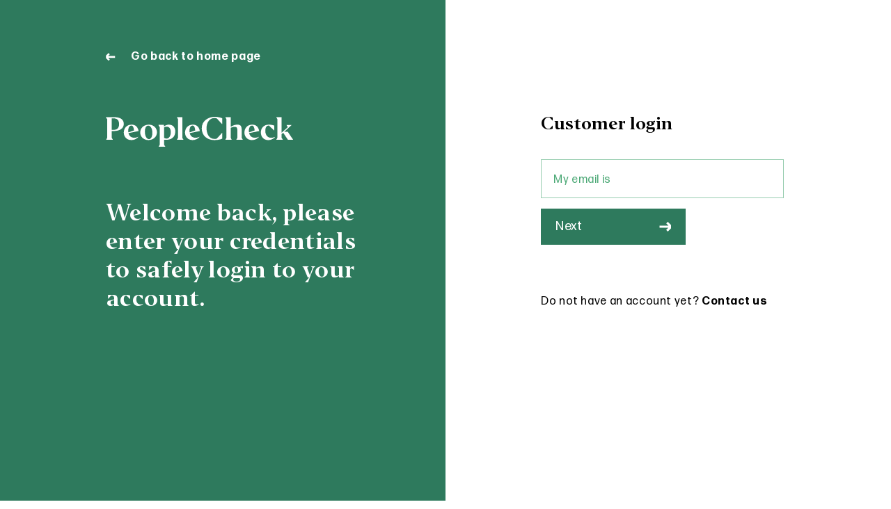

--- FILE ---
content_type: text/html; charset=utf-8
request_url: https://platform.peoplecheck.com/
body_size: 11954
content:
<!DOCTYPE html><html lang="en"><head><meta charSet="utf-8"/><meta name="viewport" content="width=device-width"/><title>PeopleCheck | Login</title><meta name="description" content=""/><meta name="next-head-count" content="4"/><meta http-equiv="cache-control" content="no-cache" class="jsx-ea7af617c8b7ef69"/><meta http-equiv="expires" content="0" class="jsx-ea7af617c8b7ef69"/><meta http-equiv="pragma" content="no-cache" class="jsx-ea7af617c8b7ef69"/><link rel="icon" type="image/png" href="/favicon.png" class="jsx-ea7af617c8b7ef69"/><link rel="preload" href="/fonts/Editor-Bold.woff2" as="font" type="font/woff2" crossorigin="anonymous" class="jsx-ea7af617c8b7ef69"/><link rel="preload" href="/fonts/Editor-Bold.woff" as="font" type="font/woff" crossorigin="anonymous" class="jsx-ea7af617c8b7ef69"/><link rel="preload" href="/fonts/FormaDJRText-Bold.woff2" as="font" type="font/woff2" crossorigin="anonymous" class="jsx-ea7af617c8b7ef69"/><link rel="preload" href="/fonts/FormaDJRText-Bold.woff" as="font" type="font/woff" crossorigin="anonymous" class="jsx-ea7af617c8b7ef69"/><link rel="preload" href="/fonts/FormaDJRText-Regular.woff2" as="font" type="font/woff2" crossorigin="anonymous" class="jsx-ea7af617c8b7ef69"/><link rel="preload" href="/fonts/FormaDJRText-Regular.woff" as="font" type="font/woff" crossorigin="anonymous" class="jsx-ea7af617c8b7ef69"/><style id="stitches">--sxs{--sxs:0 t-hwTbpa t-jJEFFS}@media{:root,.t-hwTbpa{--colors-bg:;--colors-text:;--space-1:0.8rem;--space-2:1.6rem;--space-3:2.4rem;--space-4:3.2rem;--space-5:4rem;--space-6:4.8rem;--space-7:5.6rem;--space-8:6.4rem;--space-9:7.2rem;--space-10:8rem;--fonts-editor:Editor;--fonts-forma:Forma DJR Text}.t-jJEFFS{--colors-white:#FFFFFF;--colors-blackText:#000000;--colors-bg:#FAFAFA;--colors-bgComponent:#FFFFFF;--colors-text:#585858;--colors-gray04:#E8E8E8;--colors-secondary03:#99CEB1;--colors-borderColor:#E8E8E8;--colors-shadow:#C4C4C4}}--sxs{--sxs:1 k-gmjROI gLiCFW k-zCffl k-ekffjo k-hfdmUL k-dYFYZb}@media{@keyframes k-gmjROI{from{opacity:0;transform:translateY(10px)}to{opacity:1;transform:translateY(0px)}}*:focus-visible{outline:2px solid #16503aff;outline-offset:2px;border-radius:4px;transition:outline-color 0.2s}@font-face{font-family:Forma DJR Text;src:url('/fonts/FormaDJRText-Bold.woff2') format('woff2'), url('/fonts/FormaDJRText-Bold.woff') format('woff');font-weight:bold;font-style:normal;font-display:swap}@font-face{font-family:Forma DJR Text;src:url('/fonts/FormaDJRText-Regular.woff2') format('woff2'), url('/fonts/FormaDJRText-Regular.woff') format('woff');font-weight:normal;font-style:normal;font-display:swap}@font-face{font-family:Editor;src:url('/fonts/Editor-Bold.woff2') format('woff2'), url('/fonts/Editor-Bold.woff') format('woff');font-weight:bold;font-style:normal;font-display:swap}*{padding:0;margin:0;box-sizing:border-box;font-family:var(--fonts-forma)}html{font-size:62.5%}body{-webkit-font-smoothing:antialiased}img{max-width:100%;display:block}button{cursor:pointer;border:0;background-color:transparent}a{text-decoration:none}ul{list-style:none}select:focus-visible{outline:2px solid #2E7A5D;outline-offset:2px;border-radius:4px}.phone_number{width:100%;height:5.8rem;display:grid;grid-template-columns:10.6rem 1fr;border:1px solid rgb(196, 196, 196)}.phone_number .PhoneInputCountry{width:10rem;height:100%;display:flex;align-items:center;justify-content:center;border-right:1px solid rgb(196, 196, 196)}.phone_number .PhoneInputCountry .PhoneInputCountryIcon{width:36px;height:24px;box-shadow:none !important;background-color:transparent !important;margin-right:10px}.phone_number .PhoneInputCountry .PhoneInputCountrySelectArrow{border:none !important;width:14px;height:10px;background:url(/_next/static/media/arrow-select.96d72fc8.svg) no-repeat center center;transform:none;opacity:1}.phone_number .PhoneInputInput{height:100%;padding:0 25px;font-size:1.6rem;letter-spacing:0.04em;color:#000000;border:none;width:23rem}.tooltip-custom{background-color:#FFFFFF;padding:1.2rem 1.6rem;border-radius:0}.tooltip-custom p{font-size:14px;line-height:110%;letter-spacing:0.04em}.tooltip-custom p strong{font-weight:700;font-size:1.8rem;letter-spacing:0.04em}.tooltip-custom h3{font-weight:400;font-size:1.4rem;line-height:110%;letter-spacing:0.04em;color:#000000}.tooltip-custom h3 span{font-size:1.8rem;font-weight:700}.apexcharts-tooltip.apexcharts-theme-light{border:none !important;border-radius:0 !important;box-shadow:0px 40px 60px rgb(0 0 0 / 10%)}.apexcharts-xaxistooltip{border:1px solid #E8E8E8 !important;background:#ffffff !important;box-shadow:0px 40px 60px rgb(0 0 0 / 10%);color:#000000 !important}.apexcharts-xaxistooltip-bottom:before{border-bottom-color:#E8E8E8 !important}.apexcharts-text tspan{letter-spacing:0.04em}@media print{body{-webkit-print-color-adjust:exact}}.react-loading-skeleton{margin-bottom:0 !important}[aria-live='polite']{margin-bottom:0 !important;display:inline-flex !important}.sr-only{position:absolute;width:1px;height:1px;padding:0;margin:-1px;overflow:hidden;pointer-events:none}@keyframes k-zCffl{from{opacity:0;transform:translateX(-10px)}to{opacity:1;transform:translateX(0px)}}@keyframes k-ekffjo{from{opacity:0;transform:translateX(10px)}to{opacity:1;transform:translateX(0px)}}@keyframes k-hfdmUL{from{height:0}to{height:auto}}@keyframes k-dYFYZb{from{height:auto}to{height:0}}}--sxs{--sxs:2 c-cKrSHc c-iVKDNm c-gsAnSP c-beFFaO c-iObirb c-lnYCbQ c-jAbVeM c-eJTqFR c-jVnSRX c-UREaT c-cvlWjT c-dfHdaK c-iKjQTW c-eQfeoI c-iwZbfi c-jsksoj c-kMkmlS c-hUoHHk c-fRZGMj c-ekYWQs c-dWHnaF c-kBIOWQ c-kquPKO c-jMdGQW c-dYIEgz c-lgWmeK c-bAZxRP c-lkkJzm c-jkwaQv c-cUPidJ c-LPtjY c-kvXnoR c-bomPVL c-caXxxH c-fwgkLX c-fMJHCD c-iTfFHU c-bqVHBc c-dptJNZ c-euGHUv c-jNeORV c-cyctJh c-dOUSSR c-hpYwgF c-biaodh c-bIwDWy c-kRePEX c-ipQizH c-fbQHaK c-fomaVy c-bzMQW c-ejDwJa c-jYBLvk c-cocqbN c-bcGvCO c-kjESSw}@media{.c-cKrSHc{width:100%;min-height:100vh;display:grid;grid-template-columns:1fr 1fr;background-color:#FFFFFF}@media (max-width: 991px){.c-cKrSHc{grid-template-columns:1fr;height:auto;display:flex;flex-direction:column;align-items:flex-start}}.c-iVKDNm{height:100%;background-color:#2E7A5D;display:flex;align-items:flex-start;justify-content:flex-end;padding-right:11.6rem}.c-iVKDNm > div{max-width:37.2rem;padding-top:7.1rem}.c-iVKDNm .link{display:flex;align-items:center;font-weight:700;font-size:1.6rem;line-height:140%;letter-spacing:0.04em;color:#FFFFFF;margin-bottom:7.5rem}.c-iVKDNm .link img{margin-right:2.2rem}.c-iVKDNm h2{margin-top:7.5rem;color:#FFFFFF;max-width:37.2rem;font-weight:700;font-size:3.2rem;line-height:130%;letter-spacing:0.01em;font-family:var(--fonts-editor)}@media (max-width: 991px){.c-iVKDNm{height:auto;padding:4rem 1.5rem;justify-content:flex-start}}@media (max-width: 991px){.c-iVKDNm > div{max-width:100%;width:100%;padding-top:0}}@media (max-width: 991px){.c-iVKDNm .link{margin-bottom:4rem}}@media (max-width: 991px){.c-iVKDNm h2{margin-top:3rem;max-width:100%}}@media (max-width: 560px){.c-iVKDNm{padding:3rem 1.5rem}}@media (max-width: 560px){.c-iVKDNm .logo{max-width:20rem}}@media (max-width: 560px){.c-iVKDNm h2{font-size:2.4rem;margin-top:2rem}}.c-gsAnSP{padding-top:16.1rem;padding-left:13.7rem}.c-gsAnSP > div{max-width:34.9rem}.c-gsAnSP h2{margin-bottom:3.5rem;font-weight:700;font-size:2.4rem;line-height:140%;color:#000000;font-family:var(--fonts-editor)}.c-gsAnSP h2.token{margin-bottom:0.8rem}.c-gsAnSP .step{animation:k-gmjROI .4s forwards}.c-gsAnSP form{margin-bottom:5rem}.c-gsAnSP form .c-kYZeow{max-width:35rem;margin:2.4rem 0}.c-gsAnSP form .c-kYZeow > div button{width:auto;height:auto}.c-gsAnSP form button{width:20.8rem;height:5.2rem;background-color:#2E7A5D;font-weight:400;font-size:1.8rem;line-height:160%;letter-spacing:0.04em;color:#FFFFFF}.c-gsAnSP form button:disabled{opacity:0.5;pointer-events:none}.c-gsAnSP form .token p{color:#818181;font-size:1.6rem;margin-bottom:8px;height:auto;padding-bottom:0}.c-gsAnSP form .token input{font-family:var(--fonts-forma);color:#000000;border-color:#99CEB1;transition:all .3s}.c-gsAnSP form .token input:focus{caret-color:#99CEB1;border-color:rgb(46, 122, 93)}.c-gsAnSP form .token input:focus + input{border-left:none}.c-gsAnSP .btn-send-token{text-decoration:underline;font-weight:400;font-size:1.4rem;line-height:140%;letter-spacing:0.04em;color:#000000;transition:all .3s ease}.c-gsAnSP .btn-send-token:hover{color:#2E7A5D}.c-gsAnSP p{font-weight:400;font-size:1.6rem;line-height:140%;letter-spacing:0.04em;color:#000000}.c-gsAnSP p a{font-weight:700;color:#000000}.c-gsAnSP p a:hover{color:#2E7A5D}.c-gsAnSP p button{font-size:1.6rem;font-weight:700;color:black}.c-gsAnSP p button img{margin-right:.8rem}.c-gsAnSP p button:hover{color:#2E7A5D}.c-gsAnSP .title-reset{margin-bottom:1rem}.c-gsAnSP .msg-token{margin-bottom:2.4rem}.c-gsAnSP .description-reset{margin-bottom:3.5rem;width:36.8rem}.c-gsAnSP .description-reset p:not(:last-child){margin-bottom:1rem}.c-gsAnSP .return{display:flex;align-items:center;font-size:1.6rem;font-weight:700;color:#4da977;margin-bottom:3.2rem}.c-gsAnSP .return img{margin-right:.8rem}.c-gsAnSP .text{margin-top:7.1rem}.c-gsAnSP .btn-send-email{width:27.8rem}@media (max-width: 1200px){.c-gsAnSP{padding-top:6rem;padding-left:9rem}}@media (max-width: 991px){.c-gsAnSP{padding:4rem 1.5rem;width:100%}}@media (max-width: 991px){.c-gsAnSP > div{max-width:100%}}@media (max-width: 991px){.c-gsAnSP .text{margin-top:4rem}}@media (max-width: 560px){.c-gsAnSP{padding:3rem 1.5rem;padding-bottom:6rem}}@media (max-width: 560px){.c-gsAnSP h2{margin-bottom:1.5rem}}@media (max-width: 560px){.c-gsAnSP form button{width:100%}}@media (max-width: 560px){.c-gsAnSP form .token > div{display:grid;grid-template-columns:repeat(6, 1fr)}}@media (max-width: 560px){.c-gsAnSP form .token input{width:100% !important}}@media (max-width: 560px){.c-gsAnSP p{font-size:1.4rem}}@media (max-width: 560px){.c-gsAnSP .btn-send-email{width:100%}}@media (max-width: 560px){.c-gsAnSP .description-reset{width:100%;margin-bottom:2rem}}.c-beFFaO:not(:first-child){margin-top:2.4rem}.c-beFFaO .sr-only{position:absolute;width:1px;height:1px;padding:0;opacity:0}.c-beFFaO:last-child{margin-top:2.4rem}.c-beFFaO textarea{border:1px solid #C4C4C4;resize:none;width:100%;height:12.3rem;padding:1.4rem 2.2rem;font-weight:400;font-size:1.4rem;line-height:160%;letter-spacing:0.04em;color:#585858}.c-beFFaO button{display:flex;align-items:center;justify-content:space-between;padding:0 2.1rem}.c-beFFaO .btn-send-token{background:transparent;padding:0;text-align:left;width:100%}@media (max-width: 1366px){.c-beFFaO:not(:first-child){margin-top:1.5rem}}@media (max-width: 1366px){.c-beFFaO:last-child{margin-top:1.5rem}}@media (max-width: 560px){.c-beFFaO:not(:first-child){margin-top:1.5rem}}.c-iObirb{position:relative;width:100%}.c-iObirb label{position:relative;height:100%;display:block}.c-iObirb label.disabled{widt:100%;heigth:100%;pointer-events:none}.c-iObirb label.disabled input{background-color:rgb(128 128 128 / 10%);border:1px solid #99CEB1;pointer-events:none}.c-iObirb label.disabled input ~ span{color:#818181 !important}.c-iObirb label button{position:absolute;top:0;right:0;padding:0;background-color:transparent !important;width:32px !important;height:56px !important}.c-iObirb label input{width:100%;height:5.6rem;padding:0 1.7rem;padding-top:2rem;background-color:#ffffff;color:#000000;font-size:1.6rem;font-weight:400;border:1px solid #99CEB1;-webkit-appearance:none;-moz-appearance:none;-webkit-appearance:none;appearance:none;border-radius:0;transition:all .3s}.c-iObirb label input[readonly]{background-color:rgb(128 128 128 / 10%);border:1px solid #99CEB1;pointer-events:none}.c-iObirb label input[readonly] ~ span{color:#818181 !important}.c-iObirb label input:focus{border:1px solid #99CEB1}.c-iObirb label input:focus ~ label{top:7px !important;font-size:1.3rem !important;color:#4DA977}.c-iObirb label input:valid{border:1px solid #99CEB1}.c-iObirb label input:valid ~ label{top:7px !important;font-size:1.3rem !important;color:#4DA977}.c-iObirb label span{position:absolute;left:18px;top:19px;font-weight:400;font-size:1.6rem;line-height:140%;letter-spacing:0.04em;pointer-events:none;color:#4DA977;transition:all .3s}.c-lnYCbQ{color:red;font-size:1.4rem;margin-top:0.8rem;display:block}.c-lnYCbQ.error-submit{margin-top:-25px;margin-bottom:25px}.c-jAbVeM{display:grid;grid-template-columns:85px 1fr;width:100%}@media (max-width: 560px){.c-jAbVeM{display:flex;flex-direction:column;align-items:flex-start}}.c-eJTqFR{position:relative;z-index:101;display:flex;flex-direction:column;align-items:center;justify-content:space-between;padding-top:var(--space-3);padding-bottom:var(--space-9);background:linear-gradient(179.29deg, #035133  17.54%, #2E7A5D 83.8%);mix-blend-mode:normal}.c-eJTqFR .logo-mobile{display:none}.c-eJTqFR > div{display:flex;flex-direction:column;align-items:center;gap:var(--space-3)}@media (max-width: 560px){.c-eJTqFR{height:70px;width:100%;padding:0 1.5rem;display:flex;align-items:flex-start;justify-content:center}}@media (max-width: 560px){.c-eJTqFR .logo-desktop{display:none}}@media (max-width: 560px){.c-eJTqFR .logo-mobile{display:block}}.c-jVnSRX{position:relative;display:block;width:100%;min-height:100vh;background-color:var(--colors-bg);display:flex;flex-direction:column}@media (max-width: 1200px){.c-jVnSRX{overflow-x:hidden}}.c-UREaT{position:relative;z-index:13;width:100%;height:6.4rem;border-bottom:1px solid var(--colors-gray04);padding-right:2%;display:flex;align-items:center;justify-content:space-between;background-color:var(--colors-white)}.c-UREaT .left{width:15.8%;padding-left:2%;display:flex;justify-content:flex-end}@media (max-width: 1650px){.c-UREaT{padding-right:1%}}@media (max-width: 1650px){.c-UREaT .left{padding-left:1%}}@media (max-width: 1440px){.c-UREaT .left{width:17.5%}}@media (max-width: 1200px){.c-UREaT{padding:0 1.5rem}}@media (max-width: 1200px){.c-UREaT .left{width:100%;max-width:25rem;padding-left:0}}@media (max-width: 560px){.c-UREaT .left{max-width:22rem}}.c-cvlWjT{display:flex;align-items:center;justify-content:space-between;border:1px solid var(--colors-secondary03);width:100%;height:3.6rem;padding:0 1.6rem;margin-left:1.5%}.c-cvlWjT input{border:0;font-weight:400;font-size:1.4rem;line-height:140%;letter-spacing:0.04em;color:var(--colors-text);flex:1;padding-right:1.6rem;background-color:transparent}.c-cvlWjT input::placeholder{color:var(--colors-text)}@media (max-width: 1550px){.c-cvlWjT{padding:0 1rem}}@media (max-width: 1550px){.c-cvlWjT input{font-size:1.2rem;line-height:1}}@media (max-width: 991px){.c-cvlWjT{margin-left:0}}.c-dfHdaK{position:relative;display:flex;align-items: center}.c-dfHdaK .c-rtYGh{height:auto;left:initial;right:0;padding-bottom:2rem}.c-dfHdaK .c-rtYGh:before{left:initial;right:25px;margin-left:0}.c-dfHdaK .c-rtYGh ul li:not(:last-child){margin-bottom:var(--space-3)}.c-dfHdaK .c-rtYGh ul li a,.c-dfHdaK .c-rtYGh ul li button{display:flex;align-items:center;filter:grayscale(100%)}.c-dfHdaK .c-rtYGh ul li a span,.c-dfHdaK .c-rtYGh ul li button span{font-weight:400;font-size:1.4rem;letter-spacing:0.04em;color:#2E7A5D;margin-left:10px}.c-dfHdaK .c-rtYGh ul li a:hover,.c-dfHdaK .c-rtYGh ul li button:hover{filter:grayscale(0%)}.c-dfHdaK .c-rtYGh ul li a.active,.c-dfHdaK .c-rtYGh ul li button.active{filter:grayscale(0%)}@media (max-width: 1650px){.c-dfHdaK .c-rtYGh{right:0}}.c-iKjQTW{display:flex;align-items: center;margin-right:var(--space-2)}.c-iKjQTW .image{width:35px;height:35px;overflow:hidden;border-radius:50%}.c-iKjQTW .image img{width:100%;height:100%;object-fit:cover}.c-iKjQTW span{font-weight:400;font-size:1.4rem;line-height:100%;letter-spacing:0.04em;color:var(--colors-text);margin-right:1.3rem}@media (max-width: 1650px){.c-iKjQTW span{font-size:1.2rem}}@media (max-width: 991px){.c-iKjQTW span{display:none}}.c-eQfeoI{display:flex;align-items: center}.c-eQfeoI span{margin:0 8px;font-weight:400;font-size:1.4rem;line-height:100%;letter-spacing:0.04em;color:var(--colors-text)}@media (max-width: 560px){.c-eQfeoI span{display:none}}.c-iwZbfi{position:relative;display:grid;grid-template-columns:15.5% 1fr 19.5%;flex:1;background-color:var(--colors-white);overflow-y:hidden;transition:all .3s ease}.c-iwZbfi.minimized{grid-template-columns:14.3rem 1fr 19.5%}.c-iwZbfi.minimized .c-jsksoj h1{display:none}.c-iwZbfi.minimized .c-jsksoj ul{margin-top:8rem}.c-iwZbfi.minimized .c-jsksoj ul li a{width:9.5rem;height:5.6rem;padding:1.6rem 0.9rem}.c-iwZbfi.minimized .c-jsksoj ul li a > div{padding-bottom:0;margin-bottom:0;border:none}.c-iwZbfi.minimized .c-jsksoj ul li a > div .icon{margin-right:8px}.c-iwZbfi.minimized .c-jsksoj ul li a > div h2{margin-right:0;font-size:1.6rem;min-width:auto}.c-iwZbfi.minimized .c-jsksoj ul li a > div img:last-child{display:none}.c-iwZbfi.minimized .c-jsksoj ul li a span{display:none}.c-iwZbfi.minimized .c-hUoHHk{width:9.5rem;height:5.1rem}.c-iwZbfi.minimized .c-hUoHHk span{display:none}.c-iwZbfi.minimized .c-fRZGMj{padding-top:0;border:none}.c-iwZbfi.minimized .c-fRZGMj span{display:none}.c-iwZbfi.minimized .c-fRZGMj img{transform:rotate(180deg)}@media (max-width: 1440px){.c-iwZbfi{grid-template-columns:17.5% 1fr 19.5%}}@media (max-width: 1200px){.c-iwZbfi{grid-template-columns:1fr}}@media (max-width: 560px){.c-iwZbfi{display:flex;flex-direction:column;align-items:flex-start}}.c-jsksoj{position:relative;width:100%;background-color:var(--colors-bg);border-right:1px solid var(--colors-gray04);padding:3.3rem 10% 3.7rem 10%;display:flex;flex-direction:column;align-items:flex-end;justify-content:space-between;height:calc(100vh - 6.4rem);overflow-y:auto;gap:20px}.c-jsksoj .head-navigation{display:flex;align-items:center;justify-content:space-between;margin-bottom:4.1rem;width:100%}.c-jsksoj .head-navigation h1{font-weight:700;font-size:2.8rem;line-height:140%;color:var(--colors-blackText);font-family:var(--fonts-editor)}.c-jsksoj .head-navigation button{display:none;align-items:center;justify-content:center;width:4rem;height:4rem;background-color:#2e7a5d}.c-jsksoj ul{display:flex;flex-direction:column;gap:15px}.c-jsksoj ul li a{display:block;width:18rem;height:14.4rem;background-color:var(--colors-bgComponent);border:1px solid var(--colors-gray04);padding:3.2rem 2.4rem}.c-jsksoj ul li a.active{box-shadow:0px 20px 20px rgba(88, 88, 88, 0.1)}.c-jsksoj ul li a.active > div h2{color:#2E7A5D}.c-jsksoj ul li a.active span{color:#2E7A5D}.c-jsksoj ul li a:hover{box-shadow:0px 20px 20px rgba(88, 88, 88, 0.1)}.c-jsksoj ul li a:hover > div h2{color:#2E7A5D}.c-jsksoj ul li a:hover span{color:#2E7A5D}.c-jsksoj ul li a > div{width:100%;border-bottom:1px solid var(--colors-gray04);padding-bottom:1.6rem;margin-bottom:1.6rem;display:flex;align-items:center}.c-jsksoj ul li a > div .icon{margin-right:1.2rem}.c-jsksoj ul li a > div h2{font-weight:700;font-size:3.2rem;line-height:100%;color:var(--colors-blackText);margin-right:1.7rem;min-width:6.9rem}.c-jsksoj ul li a span{font-weight:400;font-size:1.6rem;line-height:100%;letter-spacing:0.04em;color:var(--colors-text)}.c-jsksoj > div:first-child{display:flex;flex-direction:column;align-items:flex-start}@media (max-width: 1650px){.c-jsksoj{padding:3.3rem 15px 2rem}}@media (max-width: 1650px){.c-jsksoj .head-navigation{margin-bottom:4.1rem}}@media (max-width: 1650px){.c-jsksoj .head-navigation h1{font-size:2.4rem}}@media (max-width: 1650px){.c-jsksoj ul li a{padding:2rem 1.54rem;width:16rem;height:12rem}}@media (max-width: 1650px){.c-jsksoj ul li a > div .icon{width:2rem;height:auto}}@media (max-width: 1650px){.c-jsksoj ul li a > div h2{font-size:2.6rem}}@media (max-width: 1650px){.c-jsksoj ul li a span{font-size:1.4rem}}@media (max-width: 1440px){.c-jsksoj .head-navigation{margin-bottom:4.5rem}}@media (max-width: 1200px){.c-jsksoj{height:auto;align-items:flex-start;padding:3rem 1.5rem}}@media (max-width: 1200px){.c-jsksoj .head-navigation{margin-bottom:3rem}}@media (max-width: 1200px){.c-jsksoj .head-navigation button{display:flex}}@media (max-width: 1200px){.c-jsksoj > div:first-child{width:100%}}@media (max-width: 1200px){.c-jsksoj > div:last-child{width:100%}}@media (max-width: 1200px){.c-jsksoj ul{flex-direction:row;justify-content:space-between;margin-bottom:2.4rem;width:100%}}@media (max-width: 1200px){.c-jsksoj ul li{width:100%}}@media (max-width: 1200px){.c-jsksoj ul li a{width:100%}}@media (max-width: 560px){.c-jsksoj{padding:3rem 0;overflow-x:hidden}}@media (max-width: 560px){.c-jsksoj .head-navigation{padding:0 1.5rem;margin-bottom:2rem}}@media (max-width: 560px){.c-jsksoj ul{width:490px}}@media (max-width: 560px){.c-jsksoj > div:last-child{padding:0 1.5rem}}@media (max-width: 1200px){.c-kMkmlS{padding:0 1.5rem;width:100%;overflow-x:auto}}@media (max-width: 1200px){.c-kMkmlS::-webkit-scrollbar{display:none}}.c-hUoHHk{width:18rem;height:5.4rem;background-color:#2E7A5D;display:flex;align-items:center;justify-content:center;margin-bottom:3.2rem}.c-hUoHHk span{color:#FFFFFF;font-weight:400;font-size:1.6rem;line-height:140%;letter-spacing:0.04em;margin-left:8px}@media (max-width: 1650px){.c-hUoHHk{width:16rem;height:4.8rem}}@media (max-width: 1650px){.c-hUoHHk span{font-size:1.4rem}}@media (max-width: 1200px){.c-hUoHHk{width:100%;margin-bottom:0}}.c-fRZGMj{display:flex;align-items:center;border-top:1px solid var(--colors-gray04);width:100%;padding-top:3.2rem}.c-fRZGMj span{margin-left:.8rem;font-weight:400;font-size:1.6rem;line-height:140%;letter-spacing:0.04em;color:#2E7A5D}@media (max-width: 1650px){.c-fRZGMj span{font-size:1.4rem}}@media (max-width: 1200px){.c-fRZGMj{display:none}}.c-ekYWQs{position:relative;padding:3.5rem 1.5% 3.5rem 3%;padding-bottom:0}.c-ekYWQs:after{content:"";background:linear-gradient(0deg, var(--colors-shadow) -67.03%, rgba(196, 196, 196, 0) 42.86%);opacity:0.75;position:absolute;left:0;bottom:0;width:100%;height:9.1rem;z-index:12;pointer-events:none}@media (max-width: 1200px){.c-ekYWQs{padding:3rem 1.5rem}}@media (max-width: 560px){.c-ekYWQs:after{display:none}}.c-dWHnaF{display:flex;align-items:center;justify-content:space-between;border-bottom:1px solid var(--colors-gray04);padding-bottom:2.6rem;margin-bottom:2.4rem;margin-right:2%}.c-dWHnaF .item-filter{position:relative;padding:0 3.5rem;display:flex;align-items:center;height:24px}.c-dWHnaF .item-filter:not(:last-child){border-right:1px solid var(--colors-gray04)}.c-dWHnaF .item-filter:first-child{padding-left:0}.c-dWHnaF .item-filter:first-child .c-rtYGh{height:auto} .c-dWHnaF .item-filter:nth-child(3) .c-rtYGh .content{height:100%}.c-dWHnaF .item-filter:last-child .c-rtYGh{left:9px;width:18rem;height:auto;padding-bottom:2rem}.c-dWHnaF .item-filter button{display:flex;align-items:center}.c-dWHnaF .item-filter button .icon{margin-right:1rem}.c-dWHnaF .item-filter button span{font-weight:400;font-size:1.4rem;line-height:100%;letter-spacing:0.04em;color:var(--colors-text);margin-right:1.6rem}.c-dWHnaF .item-filter button img{margin-right:0}.c-dWHnaF .item-filter button .c-lgWmeK{margin-right:.8rem}.c-dWHnaF .item-filter button strong{font-weight:700;font-size:1.4rem;line-height:100%;letter-spacing:0.04em;color:var(--colors-blackText);margin-right:0.6rem;min-width:3.5rem;width:12rem;text-align:left;white-space:nowrap;overflow:hidden;text-overflow:ellipsis;padding-right:2.4rem}.c-dWHnaF .item-filter:nth-child(3) .c-rtYGh{width:23.5rem}.c-dWHnaF .item-filter .c-rtYGh ul{display:flex;flex-direction:column;align-utems:flex-start;gap:1.6rem}.c-dWHnaF .item-filter .c-rtYGh ul li button{font-weight:400;font-size:1.4rem;line-height:100%;letter-spacing:0.04em;color:#585858}.c-dWHnaF .item-filter .c-rtYGh ul li button div{margin-right:10px}.c-dWHnaF .item-filter .c-rtYGh ul li button span{margin-right:0;color:#2E7A5D}.c-dWHnaF .btn-apply-filter{background-color:rgb(230, 243, 236);width:90px;height:35px;color:rgb(46, 122, 93);font-weight:bold;transition:all .3s ease}.c-dWHnaF .btn-apply-filter:hover{color:#FFFFFF;background-color:rgb(46, 122, 93)}@media (max-width: 1650px){.c-dWHnaF{padding-bottom:2.3rem;margin-bottom:2.2rem}}@media (max-width: 1650px){.c-dWHnaF .item-filter{padding:0 2.3rem}}@media (max-width: 1650px){.c-dWHnaF .item-filter button strong{width:9rem;padding-right:1rem}}@media (max-width: 1650px){.c-dWHnaF .item-filter:last-child .c-rtYGh{left:0}}@media (max-width: 1550px){.c-dWHnaF .item-filter{padding:0 2rem}}@media (max-width: 1550px){.c-dWHnaF .item-filter button strong{font-size:1.3rem;padding-right:1.5rem;width:8rem}}@media (max-width: 1550px){.c-dWHnaF .item-filter button span{font-size:1.3rem}}@media (max-width: 1440px){.c-dWHnaF{margin-bottom:2.3rem}}@media (max-width: 1440px){.c-dWHnaF .item-filter{padding:0 1.7rem}}.c-kBIOWQ .icon-filter{display:none;width:40px;height:40px;align-items:center;justify-content:center;background-color:#2e7a5d}.c-kBIOWQ .icon-filter img{max-width:2.5rem;height:2.5rem}.c-kBIOWQ .dropdown-filter{position:fixed;left:0;bottom:0;width:100%;height:calc(100% - 7rem);background-color:#FFFFFF;z-index:2023;flex-direction:column;align-items:flex-start;overflow-x:auto;display:none;animation:k-gmjROI .3s forwards}.c-kBIOWQ .dropdown-filter .filters{flex:1;width:100%;padding:2rem 1.5rem}.c-kBIOWQ .dropdown-filter .filters .head-filters{display:flex;align-items:center;justify-content:center;margin-bottom:2rem;border-bottom:1px solid rgb(128 128 128 / 10%);padding-bottom:2rem}.c-kBIOWQ .dropdown-filter .filters .head-filters h3{font-size:1.8rem}.c-kBIOWQ .dropdown-filter .filters .head-filters .close{width:36px;height:36px;background:#cbddd6;display:flex;align-items:center;justify-content:center;margin-left:auto}.c-kBIOWQ .dropdown-filter .filters .all .accordion{border-bottom:1px solid rgba(128, 128, 128, 0.1);padding:2rem 0}.c-kBIOWQ .dropdown-filter .filters .all .accordion > button{width:100%;display:flex;align-items:center;justify-content:space-between}.c-kBIOWQ .dropdown-filter .filters .all .accordion > button > div{display:flex;align-items:center}.c-kBIOWQ .dropdown-filter .filters .all .accordion > button > div span{font-weight:400;font-size:1.4rem;line-height:100%;letter-spacing:0.04em;color:var(--colors-text);margin-right:1.6rem;width:4.2rem;display:inline-block;text-align:left}.c-kBIOWQ .dropdown-filter .filters .all .accordion > button > div strong{font-weight:700;font-size:1.4rem;line-height:100%;letter-spacing:0.04em;color:var(--colors-blackText);margin-right:0.6rem;text-align:left;white-space:nowrap;overflow:hidden;text-overflow:ellipsis;width:22rem}.c-kBIOWQ .dropdown-filter .filters .all .accordion .body-accordion{padding-top:1.5rem}.c-kBIOWQ .dropdown-filter .filters .all .accordion .body-accordion ul{display:flex;flex-direction:column;align-items:flex-start}.c-kBIOWQ .dropdown-filter .filters .all .accordion .body-accordion ul li{width:100%}.c-kBIOWQ .dropdown-filter .filters .all .accordion .body-accordion ul button{width:100%;text-align:left;font-weight:400;font-size:1.6rem;line-height:100%;letter-spacing:0.04em;color:rgb(88, 88, 88);padding:1.5rem 0}.c-kBIOWQ .dropdown-filter .filters .all .accordion .body-accordion .list-checks li button{display:flex;align-items:center;gap:1rem}.c-kBIOWQ .dropdown-filter .filters .all .accordion .body-accordion .area-list{margin-top:2rem}.c-kBIOWQ .dropdown-filter .filters .all .accordion .body-accordion .area-list .search{display:flex;align-items:center;justify-content:space-between;width:100%;height:5.6rem;background-color:#FFFFFF;padding-left:2rem;padding-right:2rem;border:1px solid rgb(153, 206, 177);margin-bottom:2rem}.c-kBIOWQ .dropdown-filter .filters .all .accordion .body-accordion .area-list .search input{flex:1;margin-right:2rem;border:none;font-weight:400;font-size:1.6rem;letter-spacing:0.04em}.c-kBIOWQ .dropdown-filter .filters .all .accordion .body-accordion .area-list .search input::placeholder{color:#C4C4C4}.c-kBIOWQ .dropdown-filter .filters .all .accordion .body-accordion .area-list .content .c-leFUVr{margin-top:2rem}.c-kBIOWQ .dropdown-filter .area-button{width:100%;height:7rem;display:flex;align-items:center;padding:1.5rem;box-shadow:0 0 30px 0 rgb(225 225 225 / 50%)}.c-kBIOWQ .dropdown-filter .area-button button{width:100%;height:4.5rem;text-align:center;background-color:rgb(18, 96, 66);color:#FFFFFF;font-size:1.7rem;font-weight:bold}@media (max-width: 560px){.c-kBIOWQ .dropdown-filter{display:flex}}@media (max-width: 560px){.c-kBIOWQ .icon-filter{display:flex}}.c-kquPKO{display:flex;align-items:center;flex:1}@media (max-width: 1200px){.c-kquPKO{display:none}}.c-jMdGQW{position:relative}.c-jMdGQW > button{display:flex;align-items:center}.c-jMdGQW > button img{margin-right:8px}.c-jMdGQW > button span{font-weight:400;font-size:1.4rem;line-height:100%;letter-spacing:0.04em;color:#585858;margin-right:1.6rem}.c-jMdGQW > button strong{font-weight:700;font-size:1.4rem;line-height:100%;letter-spacing:0.04em;color:#000000;width:auto !important;margin-right:0.6rem;padding-right:2.4rem}.c-jMdGQW ul{width:17rem;padding:2rem;display:flex;flex-direction:column;gap:1.6rem}.c-jMdGQW ul li button{font-weight:400;font-size:1.4rem;line-height:100%;letter-spacing:0.04em;color:rgb(88, 88, 88)}.c-jMdGQW .c-rtYGh{padding:0 !important;width:auto;display:flex;align-items:flex-start;left:0;right:initial}.c-jMdGQW .c-rtYGh .react-datepicker{left:0;top:0;display:flex;animation:k-ekffjo .4s forwards}.c-dYIEgz{position:relative}.c-dYIEgz button{background-color:transparent;display:flex;align-items:center}.c-dYIEgz button:hover .item-selected strong{color:var(--secondary-02)}.c-dYIEgz button .item-selected{display:flex;align-items:center;margin-right:0.8rem}.c-dYIEgz button .item-selected > div{display:flex;align-items:center;margin-right:0.8rem;font-weight:400;font-size:1.4rem;line-height:100%;letter-spacing:0.04em;color:#585858}.c-dYIEgz button .item-selected > div > img{margin-right:8px !important}@media (max-width: 560px){.c-dYIEgz .item-selected span{display:none}}.c-lgWmeK{width:10px;height:10px;border-radius:50%}.c-bAZxRP{display:flex;align-items:center;gap:8px}.c-bAZxRP li button{filter:grayscale(100%);opacity:0.6;max-width:2.4rem}.c-bAZxRP li button.active{filter:grayscale(0%);opacity:1}.c-bAZxRP li button:hover{filter:grayscale(0%);opacity:1}@media (max-width: 1650px){.c-bAZxRP{gap:12px}}@media (max-width: 1650px){.c-bAZxRP li button{max-width:2rem}}@media (max-width: 560px){.c-bAZxRP li:not(:last-child){display:none}}@media (max-width: 560px){.c-bAZxRP li button{width:4rem;height:4rem;max-width:4rem;display:flex;align-items:center;justify-content:center;background-color:#E6F3EC;opacity:1;filter:grayscale(0)}}.c-lkkJzm{width:100%;display:flex;align-items:center;justify-content:center;margin-top:4rem}.c-jkwaQv{border-left:1px solid var(--colors-gray04);height:calc(100vh - 6.4rem);background-color:#ffffff;transition:all .3s ease}.c-jkwaQv .btn-close{display:none;position:absolute;right:2rem;top:1rem;width:32px;height:32px;align-items:center;justify-content:center;z-index:10}@media (max-width: 1200px){.c-jkwaQv{position:fixed;top:6.4rem;right:0;transform:translateX(100%)}}@media (max-width: 1200px){.c-jkwaQv.open{transform:translateX(0px)}}@media (max-width: 1200px){.c-jkwaQv .btn-close{display:flex}}@media (max-width: 560px){.c-jkwaQv{top:0;z-index:2025;height:100%}}.c-cUPidJ{position:relative;padding:4.2rem 4% 0 10%;height:calc(100vh - 251px)}.c-cUPidJ h2{font-weight:700;font-size:1.6rem;line-height:140%;color:var(--colors-blackText);font-family:var(--fonts-editor);padding-bottom:2.4rem;margin-bottom:2.4rem;border-bottom:1px solid var(--colors-gray04)}.c-cUPidJ > div{padding-right:8%;height:calc(74.8vh - 4.4rem);padding-bottom:3rem}.c-cUPidJ > div > div{display:flex;flex-direction:column;gap:16px}.c-cUPidJ ul li{margin-bottom:1.6rem}.c-cUPidJ ul li:last-child{margin-bottom:0}.c-cUPidJ .c-cDMRQa{width:100%;margin-top:1rem}.c-cUPidJ .c-lkkJzm{margin-top:1rem}@media (max-width: 1650px){.c-cUPidJ{height:calc(100vh - 212px);padding:4.2rem 3% 0 7%}}@media (max-width: 1650px){.c-cUPidJ h2{margin-bottom:2.2rem;padding-bottom:2.1rem}}@media (max-width: 1440px){.c-cUPidJ{padding-top:4.5rem}}@media (max-width: 1440px){.c-cUPidJ h2{margin-bottom:2.5rem}}@media (max-width: 560px){.c-cUPidJ{height:auto;padding:4rem 1.5rem;padding-top:6rem;padding-bottom:0}}@media (max-width: 560px){.c-cUPidJ > div{height:calc(79.8vh - 4.4rem)}}.c-LPtjY{overflow-y:auto}.c-LPtjY::-webkit-scrollbar-track{background-color:transparent}.c-LPtjY::-webkit-scrollbar{width:2px;background-color:transparent}.c-LPtjY::-webkit-scrollbar-thumb{background-color:#2E7A5D}.c-LPtjY::-webkit-scrollbar-track-piece:end{background:transparent;margin-bottom:3rem}.c-kvXnoR{position:relative;width:100%;border:1px solid #E8E8E8;gap:0 !important}.c-kvXnoR:before{content:"";width:23px;height:13px;background:url(/_next/static/media/arrow-stap-top.bec763b1.jpg) no-repeat center center;position:absolute;top:120px;left:-6px;transform:rotate(-90deg)}.c-kvXnoR:after{content:"";width:23px;height:13px;background:url(/_next/static/media/arrow-stap-top.bec763b1.jpg) no-repeat center center;position:absolute;top:120px;right:-6px;transform:rotate(90deg)}.c-kvXnoR .top{border-bottom:1.5px dashed #E8E8E8;padding:3rem}.c-kvXnoR .top h3{font-weight:700;font-size:1.8rem;line-height:100%;letter-spacing:0.04em;color:#000000;font-family:var(--fonts-editor);margin-top:2.2rem}.c-kvXnoR .bottom{padding:3rem}.c-kvXnoR .bottom p{font-weight:400;font-size:1.4rem;line-height:130%;letter-spacing:0.04em;color:#585858}.c-kvXnoR .bottom p:last-child{margin-top:2.2rem}@media (max-width: 1650px){.c-kvXnoR .top{padding:2rem}}@media (max-width: 1650px){.c-kvXnoR .top h3{font-size:1.6rem}}@media (max-width: 1650px){.c-kvXnoR .bottom{padding:2rem}}@media (max-width: 1650px){.c-kvXnoR .bottom p{font-size:1.2rem}}@media (max-width: 1650px){.c-kvXnoR .bottom p:last-child{margin-top:1rem}}.c-bomPVL{position:relative;background-color:var(--colors-bgComponent);width:100%;border-top:1px solid var(--colors-gray04);padding:10%}.c-bomPVL:before{content:"";background:linear-gradient(0deg, var(--colors-shadow) -67.03%, rgba(196, 196, 196, 0) 42.86%);opacity:0.5;width:100%;height:9.1rem;position:absolute;top:-9.1rem;left:0;z-index:2;pointer-events:none}.c-bomPVL .title{display:flex;align-items:center;justify-content:space-between;margin-bottom:2.6rem}.c-bomPVL .title h3{font-weight:700;font-size:1.6rem;line-height:140%;color:var(--colors-blackText);font-family:var(--fonts-editor)}.c-bomPVL .title a{font-weight:400;font-size:1.4rem;line-height:100%;letter-spacing:0.04em;color:#2E7A5D;display:block}.c-bomPVL a{display:block;transition:all .3s ease}.c-bomPVL a:hover{color:#000000}.c-bomPVL a:hover p{color:rgb(46, 122, 93)}.c-bomPVL p{font-weight:400;font-size:1.6rem;line-height:120%;letter-spacing:0.04em;color:var(--colors-blackText);max-width:23.3rem;margin-bottom:1.6rem;transition:all .3s}.c-bomPVL span{font-weight:400;font-size:12px;line-height:100%;letter-spacing:0.04em;color:var(--colors-text)}@media (max-width: 1650px){.c-bomPVL{padding:2rem}}@media (max-width: 1650px){.c-bomPVL .title h3{font-size:1.4rem}}@media (max-width: 1650px){.c-bomPVL .title a{font-size:1.2rem}}@media (max-width: 1650px){.c-bomPVL p{font-size:1.4rem}}@media (max-width: 1650px){.c-bomPVL span{font-size:1rem}}@media (max-width: 1440px){.c-bomPVL{height:auto}}.c-caXxxH{position:relative;display:grid;grid-template-columns:21.5% 24% 1fr;background-color:#FFFFFF;height:calc(100vh - 6.4rem)}@media (max-width: 1200px){.c-caXxxH{height:auto;display:flex;flex-direction:column;align-items:flex-start}}.c-fwgkLX{background-color:#FAFAFA;padding:3rem 10% 3rem 14.5%;display:flex;flex-direction:column;justify-content:space-between;padding-right:1.5rem}.c-fwgkLX .c-LPtjY{height:calc(100vh - 12.4rem)}.c-fwgkLX .image-user{position:relative;width:150px;height:150px;border-radius:50%;overflow:hidden;margin-bottom:3.5rem}.c-fwgkLX .image-user img{width:100%;height:100%;object-fit:cover}.c-fwgkLX .image-user [aria-live="polite"]{position:absolute;top:0;left:0;width:100%;height:100%}@media (max-width: 1650px){.c-fwgkLX{padding:3rem 1.5rem 3rem 3rem}}@media (max-width: 1440px){.c-fwgkLX{padding:2rem 1.5rem 2rem 3rem}}@media (max-width: 1440px){.c-fwgkLX .image-user{width:12rem;height:12rem;margin-bottom:1.5rem}}@media (max-width: 1200px){.c-fwgkLX{order:1;height:auto;padding:2rem 1.5rem;width:100%}}@media (max-width: 1200px){.c-fwgkLX .image-user{margin:0 auto;margin-bottom:2rem}}@media (max-width: 1200px){.c-fwgkLX .c-LPtjY{height:auto;overflow-y:initial}}@media (max-width: 560px){.c-fwgkLX .image-user{margin:initial;margin-bottom:2rem}}.c-fMJHCD{display:flex;align-items:center;justify-content:space-between;margin-bottom:2.2rem}.c-fMJHCD .btn{display:flex;align-items:center}.c-fMJHCD .btn span{font-weight:700;font-size:1.6rem;line-height:140%;letter-spacing:0.04em;color:#2E7A5D;margin-left:1.6rem}.c-fMJHCD .alert{display:flex;align-items:center}.c-fMJHCD .alert span{margin-left:6px;font-weight:700;font-size:1.6rem;line-height:100%;letter-spacing:0.02em;color:#F2994A}@media (max-width: 1650px){.c-fMJHCD .btn span{font-size:1.4rem;margin-left:1rem}}@media (max-width: 1650px){.c-fMJHCD .alert img{max-width:2rem}}@media (max-width: 1650px){.c-fMJHCD .alert span{font-size:1.4rem}}@media (max-width: 1440px){.c-fMJHCD{margin-bottom:1.5rem}}.c-iTfFHU{margin-bottom:3.6rem}.c-iTfFHU .name{margin-bottom:2rem}.c-iTfFHU .name span{font-weight:400;font-size:1.2rem;line-height:100%;letter-spacing:0.04em;color:#585858}.c-iTfFHU .name h2{font-weight:700;font-size:2.4rem;line-height:140%;color:#000000;font-family:var(--fonts-editor)}.c-iTfFHU ul li:focus-visible{outline:2px solid #2E7A5D;outline-offset:2px;border-radius:4px}.c-iTfFHU ul li{display:flex;align-items:flex-start}.c-iTfFHU ul li:before{content:"";width:1.4rem;height:1.4rem;border:2px solid #4DA977;border-radius:50%;margin-right:1.3rem;margin-top:-2px}.c-iTfFHU ul li.error-email:before{background:url(/_next/static/media/icon-error-email.8b1730f9.svg) no-repeat center center;border:none}.c-iTfFHU ul li.error-email span{color:#EB5757}.c-iTfFHU ul li.error-email h5{color:#A1A1A1;margin-bottom:8px}.c-iTfFHU ul li.error-email button{color:#216D50;font-size:1.4rem;font-weight:700;text-decoration:underline;transition:opacity .3s ease}.c-iTfFHU ul li.error-email button:hover{opacity:0.8}.c-iTfFHU ul li:not(:last-child){margin-bottom:3.2rem}.c-iTfFHU ul li span{font-size:1.4rem;line-height: 100%;letter-spacing:0.04em;color:#585858;font-weight:700;display:block;margin-bottom:8px}.c-iTfFHU ul li h5{font-weight:400;font-size:1.6rem;line-height:100%;letter-spacing:0.02em;color:#000000}.c-iTfFHU ul li .btn-report{padding:5px;background-color:#4da977;display:block;width:8rem;text-align:center;color:#FFFFFF;font-size:1.4rem;font-weight:700;transition:all .3s ease}.c-iTfFHU ul li .btn-report:hover{background-color:#2E7A5D}.c-iTfFHU .c-bqVHBc{margin-top:3rem}.c-iTfFHU .c-bqVHBc .dropdown{right:initial;left:0}.c-iTfFHU .c-bqVHBc .dropdown::before{right:initial}@media (max-width: 1650px){.c-iTfFHU .name span{font-size:1rem}}@media (max-width: 1650px){.c-iTfFHU .name h2{font-size:2rem}}@media (max-width: 1650px){.c-iTfFHU ul li:not(:last-child){margin-bottom:2rem}}@media (max-width: 1650px){.c-iTfFHU ul li span{font-size:1.2rem}}@media (max-width: 1650px){.c-iTfFHU ul li h5{font-size:1.4rem}}@media (max-width: 1440px){.c-iTfFHU{margin-bottom:2rem}}@media (max-width: 1440px){.c-iTfFHU .name h2{font-size:1.6rem}}@media (max-width: 1440px){.c-iTfFHU ul li:not(:last-child){margin-bottom:1rem}}@media (max-width: 1440px){.c-iTfFHU ul li h5{font-size:1.2rem}}@media (max-width: 1440px){.c-iTfFHU .c-bqVHBc{margin-top:1rem}}@media (max-width: 1200px){.c-iTfFHU{text-align:center}}@media (max-width: 1200px){.c-iTfFHU ul{display:flex;justify-content:space-between}}@media (max-width: 1200px){.c-iTfFHU ul li{flex-direction:column;align-items:center}}@media (max-width: 1200px){.c-iTfFHU ul li:before{margin-right:0;margin-top:0;margin-bottom:1rem}}@media (max-width: 560px){.c-iTfFHU{text-align:left}}@media (max-width: 560px){.c-iTfFHU .name h2{font-size:2.4rem}}@media (max-width: 560px){.c-iTfFHU ul{flex-direction:column;align-items:flex-start;justify-content:flex-start}}@media (max-width: 560px){.c-iTfFHU ul li{flex-direction:row;gap:1rem;align-items:flex-start}}@media (max-width: 560px){.c-iTfFHU ul li:not(:last-child){margin-bottom:3rem}}@media (max-width: 560px){.c-iTfFHU ul li h4{font-size:1.4rem}}.c-bqVHBc{position:relative;z-index:2}.c-bqVHBc .btn{display:flex;align-items:center}.c-bqVHBc .btn span{font-weight:700;font-size:1.4rem;line-height:100%;letter-spacing:0.04em;color:#2E7A5D;margin-left:8px}.c-bqVHBc .dropdown{position:absolute;width:19.4rem;right:-2rem;top:3.4rem;padding:var(--space-2);background-color:#FFFFFF;border:1px solid #f0f0f0;box-shadow:0px 40px 60px rgba(0, 0, 0, 0.1);animation:k-gmjROI .3s forwards}.c-bqVHBc .dropdown.drop-export a{display:block;width:100%;padding:1.2rem;background-color:#E6F3EC;font-weight:700;font-size:1.4rem;line-height:100%;letter-spacing:0.04em;color:#2E7A5D;text-align:center;transition:all .3s}.c-bqVHBc .dropdown.drop-export a:hover{background-color:#2E7A5D;color:#FFFFFF}.c-bqVHBc .dropdown.drop-export a:not(:last-child){margin-bottom:var(--space-1)}.c-bqVHBc .dropdown:before{content:"";background:url(/_next/static/media/arrow-drop.9a79625c.svg) no-repeat center center;width:14px;height:14px;position:absolute;right:35px;top:-11px}.c-bqVHBc .dropdown > span{display:block}.c-bqVHBc .dropdown a,.c-bqVHBc .dropdown button{display:block;width:100%;padding:1.2rem;background-color:#E6F3EC;font-weight:700;font-size:1.4rem;line-height:100%;letter-spacing:0.04em;color:#2E7A5D;text-align:center;transition:all .3s}.c-bqVHBc .dropdown a:hover,.c-bqVHBc .dropdown button:hover{background-color:#2E7A5D;color:#FFFFFF}.c-bqVHBc .dropdown a:not(:last-child),.c-bqVHBc .dropdown button:not(:last-child){margin-bottom:var(--space-1)}@media (max-width: 1200px){.c-bqVHBc{display:none}}.c-dptJNZ p{font-weight:400;font-size:1.2rem;line-height:140%;letter-spacing:0.04em;color:#585858;margin-bottom:3.6rem;max-width:25.7rem}.c-dptJNZ .info{max-width:25.2rem}.c-dptJNZ .info:focus-visible{outline:2px solid #2E7A5D;outline-offset:2px;border-radius:4px}.c-dptJNZ .info span{font-weight:400;font-size:1.2rem;line-height:100%;letter-spacing:0.04em;color:#585858;margin-bottom:var(--space-2);display:block}.c-dptJNZ .info .progressbar{width:100%;height:4px;background-color:#C4C4C4;margin-bottom:1rem}.c-dptJNZ .info .progressbar .bar{height:4px;background-color:#4DA977}.c-dptJNZ .info h3{font-weight:400;font-size:1.8rem;line-height:100%;letter-spacing:0.04em;color:#585858}.c-dptJNZ .info h3 strong{font-weight:700;font-size:2.4rem}@media (max-width: 1650px){.c-dptJNZ p{font-size:1rem;max-width:23.7rem}}@media (max-width: 1650px){.c-dptJNZ .info{max-width:25.2rem}}@media (max-width: 1650px){.c-dptJNZ .info span{margin-bottom:1rem}}@media (max-width: 1650px){.c-dptJNZ .info h3{font-size:1.6rem}}@media (max-width: 1650px){.c-dptJNZ .info h3 strong{font-size:2.2rem}}@media (max-width: 1440px){.c-dptJNZ p{margin-bottom:2rem}}@media (max-width: 1440px){.c-dptJNZ .info h3{font-size:1.4rem}}@media (max-width: 1440px){.c-dptJNZ .info h3 strong{font-size:1.8rem}}@media (max-width: 1200px){.c-dptJNZ p{font-size:1.4rem;max-width:100%;text-align:center}}@media (max-width: 1200px){.c-dptJNZ .info{max-width:100%;text-align:center}}@media (max-width: 560px){.c-dptJNZ p{text-align:left}}@media (max-width: 560px){.c-dptJNZ .info{text-align:left}}.c-euGHUv{padding:1.9rem 0;margin-bottom:1.6rem;font-weight:700;font-size:2rem;line-height:140%;max-width:25.2rem;display:flex;align-items:center;justify-content:center}.c-euGHUv img{margin-right:8px}@media (max-width: 1650px){.c-euGHUv{padding:1.5rem 0px;font-size:1.8rem}}@media (max-width: 1440px){.c-euGHUv{padding:1rem 0px;font-size:1.6rem}}@media (max-width: 1200px){.c-euGHUv{max-width:100%}}.c-jNeORV{position:relative;border-left:1px solid #E8E8E8;border-right:1px solid #E8E8E8;overflow:hidden}.c-jNeORV .main-timeline{position:relative;width:100%;height:calc(100% - 4.8rem);overflow:hidden;background-color:#FFFFFF;padding:4.4rem 0;padding-bottom:0 !important;padding-left:7.2rem}.c-jNeORV .main-timeline.requested{height:calc(100% - 17.6rem)}.c-jNeORV .main-timeline.full{height:100%}.c-jNeORV .main-timeline:after{content:"";background:linear-gradient(0deg, var(--colors-shadow) -67.03%, rgba(196, 196, 196, 0) 42.86%);opacity:0.75;position:absolute;left:0;bottom:0;width:100%;height:9.1rem;z-index:12;pointer-events:none}.c-jNeORV .main-timeline h3{font-weight:700;font-size:1.6rem;line-height:140%;color:#000000;font-family:var(--fonts-editor);margin-bottom:3.1rem}.c-jNeORV .main-timeline ul{height:calc(100% - 48px);overflow-y:auto;margin-right:1.5rem;padding-top:2px;padding-bottom:3rem}.c-jNeORV .main-timeline ul::-webkit-scrollbar-track{background-color:transparent}.c-jNeORV .main-timeline ul::-webkit-scrollbar{width:2px;background-color:transparent}.c-jNeORV .main-timeline ul::-webkit-scrollbar-thumb{background-color:#2E7A5D}.c-jNeORV .main-timeline ul::-webkit-scrollbar-track-piece:end{background:transparent}.c-jNeORV .main-timeline ul li{position:relative;display:flex;align-items:flex-start}.c-jNeORV .main-timeline ul li:focus-visible{outline:2px solid #2E7A5D;outline-offset:2px;border-radius:8px;background:#F0F8F5;z-index:2}.c-jNeORV .main-timeline ul li:not(:last-child){margin-bottom:4.5rem}.c-jNeORV .main-timeline ul li:not(:last-child):before{content:"";position:absolute;left:11px;top:28px;width:1px;height:100%;background-color:#E8E8E8}.c-jNeORV .main-timeline ul li .token{display:flex;align-items:flex-end;margin-bottom:2rem}.c-jNeORV .main-timeline ul li .token p{margin-bottom:0 !important;flex:1;margin-right:1rem;max-width:80% !important}.c-jNeORV .main-timeline ul li .token button{opacity:0.5}.c-jNeORV .main-timeline ul li .btn-send-email{color:#216D50;text-decoration:underline;font-weight:700}.c-jNeORV .main-timeline ul li .btn-send-email:hover{opacity:0.8}.c-jNeORV .main-timeline ul li .txt-copy{margin-top:NaN;margin-bottom:2rem !important;font-weight:700 !important}.c-jNeORV .main-timeline ul li .icon{display:flex;align-items:center;justify-content:center;width:24px;height:24px;margin-top:-5px}.c-jNeORV .main-timeline ul li .icon .circle{border:2px solid #4DA977;width:14px;height:14px;border-radius:50%}.c-jNeORV .main-timeline ul li .info{width:80%;margin-left:2.5rem}.c-jNeORV .main-timeline ul li .info span{display:block;font-weight:700;font-size:1.4rem;line-height:100%;letter-spacing:0.04em;color:#585858;margin-bottom:6px}.c-jNeORV .main-timeline ul li .info p{font-weight:400;font-size:1.4rem;line-height:120%;letter-spacing:0.04em;color:#585858;word-break:break-word;max-width:95%;white-space:pre-wrap}.c-jNeORV .main-timeline ul li .info p:not(:last-child){margin-bottom:1.6rem}.c-jNeORV .main-timeline ul li .info strong{display:block;font-weight:400;font-size:1.6rem;line-height:1.4;letter-spacing:0.04rem;color:#000000;margin-top:4px;margin-bottom:var(--space-2);max-width:80%}@media (max-width: 1650px){.c-jNeORV .main-timeline{padding:3rem 1.5rem 3rem 3rem}}@media (max-width: 1650px){.c-jNeORV .main-timeline.requested{height:calc(100% - 12.6rem)}}@media (max-width: 1650px){.c-jNeORV .main-timeline ul{margin-right:0}}@media (max-width: 1650px){.c-jNeORV .main-timeline ul li:not(:last-child){margin-bottom:3rem}}@media (max-width: 1650px){.c-jNeORV .main-timeline ul li .info strong{margin-bottom:1.2rem;font-size:1.4rem;max-width:100%}}@media (max-width: 1650px){.c-jNeORV .main-timeline ul li .info p{font-size:1.2rem}}@media (max-width: 1650px){.c-jNeORV .main-timeline ul li .info p:not(:last-child){margin-bottom:1rem}}@media (max-width: 1650px){.c-jNeORV .main-timeline ul li .token p{max-width:85% !important}}@media (max-width: 1440px){.c-jNeORV .main-timeline{padding:3rem 2rem}}@media (max-width: 1440px){.c-jNeORV .main-timeline ul li .info{margin-left:1rem}}@media (max-width: 1200px){.c-jNeORV{width:100%;border-left:none;border-right:none;border-top:1px solid rgb(232, 232, 232);border-bottom:1px solid rgb(232, 232, 232);order:3}}@media (max-width: 1200px){.c-jNeORV .main-timeline{padding:2rem 1.5rem;height:auto;padding-bottom:5rem !important}}.c-cyctJh{position:absolute;top:calc(100% - 4.8rem);left:0;width:100%;height:100%;background-color:#FAFAFA;border-top:1px solid #E8E8E8;z-index:14;transition:all .3s ease}.c-cyctJh.show{border-top:none;top:0}.c-cyctJh button{width:100%;height:4.8rem;display:flex;align-items:center;justify-content:space-between;padding:0 10%}.c-cyctJh button:focus-visible{outline:2px solid #2E7A5D;outline-offset:2px;border-radius:8px}.c-cyctJh button > div{display:flex;align-items:center}.c-cyctJh button > div span{font-weight:400;font-size:1.4rem;line-height:160%;letter-spacing:0.04em;color:#585858;margin-left:8px}.c-cyctJh button strong{display:flex;align-items:center;font-weight:700;font-size:1.6rem;line-height:1;letter-spacing:0.04em;color:#2E7A5D}.c-cyctJh button strong img{position:relative;top:-2px;margin-left:8px}.c-cyctJh .area-documents{margin-top:2.5rem;padding:0px 3%}.c-cyctJh .area-documents > div{padding:0 9% 4rem 9%;overflow-y:auto;height:calc(100vh - 13.8rem)}.c-cyctJh .area-documents > div::-webkit-scrollbar-track{background-color:transparent}.c-cyctJh .area-documents > div::-webkit-scrollbar{width:2px;background-color:transparents}.c-cyctJh .area-documents > div::-webkit-scrollbar-thumb{background-color:#2E7A5D}.c-cyctJh .area-documents > div .item-document :focus-visible{outline:2px solid #2E7A5D;outline-offset:2px;border-radius:8px}.c-cyctJh .area-documents > div .item-document:not(:last-child){margin-bottom:12px}.c-cyctJh .area-documents > div .item-document:hover .image a{opacity:1}.c-cyctJh .area-documents > div .item-document:hover .image a span{top:0}.c-cyctJh .area-documents > div .item-document .image,.c-cyctJh .area-documents > div .item-document iframe{width:100%;height:20rem;overflow:hidden;position:relative;border:none}.c-cyctJh .area-documents > div .item-document .image a,.c-cyctJh .area-documents > div .item-document iframe a{position:absolute;top:0;left:0;width:100%;height:100%;z-index:1;display:flex;align-items:center;justify-content:center;background-color:rgba(46, 122, 93 , 0.8);opacity:0;transition:all .3s ease}.c-cyctJh .area-documents > div .item-document .image a span,.c-cyctJh .area-documents > div .item-document iframe a span{position:relative;top:20px;display:flex;align-items:center;color:#ffffff;font-size:1.8rem;transition:all .3s ease}.c-cyctJh .area-documents > div .item-document .image a span img,.c-cyctJh .area-documents > div .item-document iframe a span img{margin-right:.8rem}.c-cyctJh .area-documents > div .item-document img.main{height:100%;width:100%;object-fit:cover}.c-cyctJh .area-documents > div .item-document span{display:block;margin-top:6px;color:#585858;font-size:1.2rem}.c-cyctJh .area-documents .c-dOUSSR{margin-left:0;justify-content:center;margin-bottom:2rem;transition:all .3s ease}@media (max-width: 1650px){.c-cyctJh button{padding:0 3rem}}@media (max-width: 1650px){.c-cyctJh .area-documents > div .item-document .image a span{font-size:1.6rem}}.c-dOUSSR{line-height:4.6rem;padding:0 4rem;background-color:transparent;font-weight:700;font-size:1.6rem;letter-spacing:0.04em;color:#2E7A5D;border:1px solid #2E7A5D;margin-left:var(--space-3)}.c-dOUSSR:hover{background-color:#2E7A5D;color:#FFFFFF}@media (max-width: 560px){.c-dOUSSR{margin-left:0;width:100%}}.c-hpYwgF{position:relative;padding:4.4rem 7rem 0 7rem;padding-right:1.5rem}.c-hpYwgF:after{content:"";background:linear-gradient(0deg, var(--colors-shadow) -67.03%, rgba(196, 196, 196, 0) 42.86%);opacity:0.75;position:absolute;left:0;bottom:0;width:100%;height:9.1rem;z-index:12;pointer-events:none}.c-hpYwgF .c-LPtjY{height:calc(100vh - 11rem);padding-right:5.5rem;padding-bottom:4rem}.c-hpYwgF [aria-live='polite']{display:block !important}.c-hpYwgF .react-loading-skeleton{width:100%}.c-hpYwgF h2{font-weight:700;font-size:1.6rem;line-height:140%;color:#000000;font-family:var(--fonts-editor);margin-bottom:2.9rem}.c-hpYwgF .AccordionItem{border-bottom:1px solid #E8E8E8;overflow:hidden}.c-hpYwgF .AccordionItem[data-state="open"]{border-bottom:1px solid #4DA977}.c-hpYwgF .AccordionItem[data-state="open"] h3 button h4{font-weight:700}.c-hpYwgF .AccordionItem:first-child h3{padding-top:0}.c-hpYwgF .AccordionItem h3{padding:2rem 0}.c-hpYwgF .AccordionItem h3 button{display:flex;align-items:center;justify-content:space-between;width:100%}.c-hpYwgF .AccordionItem h3 button h4{font-weight:400;font-size:1.5rem;line-height:140%;letter-spacing:0.04em;color:#585858}.c-hpYwgF .AccordionItem h3 button > div{display:flex;align-items:center}.c-hpYwgF .AccordionItem h3 button > div .c-czEddo{margin-right:1.6rem}.c-hpYwgF .AccordionItem .AccordionContent{padding-top:2rem;padding-bottom:2rem}.c-hpYwgF .AccordionItem .AccordionContent[data-state="open"]{border-top:1px solid #4DA977;animation:k-hfdmUL .3s forwards}.c-hpYwgF .AccordionItem .AccordionContent[data-state="closed"]{border-top:1px solid #4DA977;animation:k-dYFYZb .3s forwards}.c-hpYwgF .AccordionItem .AccordionContent .geral-info ul:not(:last-child){margin-bottom:var(--space-4)}.c-hpYwgF .AccordionItem .AccordionContent .geral-info ul li{display:flex;align-items:flex-start;justify-content:space-between;border-bottom:1px solid #E8E8E8;padding:1.3rem 0}.c-hpYwgF .AccordionItem .AccordionContent .geral-info ul li:first-child{padding-top:0}.c-hpYwgF .AccordionItem .AccordionContent .geral-info ul li span{font-weight:400;font-size:1.4rem;line-height:100%;letter-spacing:0.02em;color:#585858}.c-hpYwgF .AccordionItem .AccordionContent .geral-info ul li .download-doc-file{background-color:rgb(77, 169, 119);color:white;padding:6px 16px;font-weight:bold}.c-hpYwgF .AccordionItem .AccordionContent .geral-info ul li strong{font-weight:700;font-size:1.4rem;letter-spacing:0.02em;color:#000000;max-width:36.3rem;text-align:right;line-height:140%;word-break:break-word}.c-hpYwgF .AccordionItem .AccordionContent .geral-info ul li strong.link{max-width:100%}.c-hpYwgF .AccordionItem .AccordionContent .geral-info ul li strong *{font-weight:bold}.c-hpYwgF .AccordionItem .AccordionContent .geral-info h6{margin-bottom:2.4rem;font-weight:700;font-size:1.4rem;line-height:100%;letter-spacing:0.02em;color:#585858}.c-hpYwgF .AccordionItem .AccordionContent .time{margin-top:var(--space-4);display:flex;align-items:center;justify-content:space-between}.c-hpYwgF .AccordionItem .AccordionContent .time strong{font-weight:700;font-size:1.4rem;line-height:100%;letter-spacing:0.02em;color:#585858}.c-hpYwgF .AccordionItem .AccordionContent .time strong:last-child{color:#000000}.c-hpYwgF .list-overal li{display:flex;align-items:center;justify-content:space-between;border-bottom:1px solid #E8E8E8;padding-bottom:var(--space-2);padding-top:var(--space-2)}.c-hpYwgF .list-overal li h4{font-weight:400;font-size:1.5rem;line-height:140%;letter-spacing:0.04em;color:#585858}.c-hpYwgF .list-overal li .c-czEddo{text-align:center}.c-hpYwgF .msg-info-social{background-color:#FAFAFA;padding:2rem;margin-bottom:3rem}.c-hpYwgF .msg-info-social > div{display:flex;align-items:center;margin-bottom:2rem}.c-hpYwgF .msg-info-social > div .logo{max-width:130px;position:relative;top:3px;margin-left:10px}.c-hpYwgF .msg-info-social > div .icon{max-width:30px}.c-hpYwgF .msg-info-social p{font-weight:400;font-size:1.4rem;line-height:140%;letter-spacing:0.04em;color:rgb(88, 88, 88)}@media (max-width: 1650px){.c-hpYwgF{padding:3rem 1.5rem 3rem 3rem;padding-bottom:0}}@media (max-width: 1650px){.c-hpYwgF .c-LPtjY{padding-right:3rem}}@media (max-width: 1650px){.c-hpYwgF .AccordionItem h3{padding:1.5rem 0px}}@media (max-width: 1650px){.c-hpYwgF .AccordionItem h3 button h4{font-size:1.4rem}}@media (max-width: 1650px){.c-hpYwgF .AccordionItem .AccordionContent .geral-info h6{font-size:1.2rem;margin-bottom:2rem}}@media (max-width: 1650px){.c-hpYwgF .AccordionItem .AccordionContent .geral-info ul:not(:last-child){margin-bottom:3rem}}@media (max-width: 1650px){.c-hpYwgF .AccordionItem .AccordionContent .geral-info ul li{padding:1rem 0px}}@media (max-width: 1650px){.c-hpYwgF .AccordionItem .AccordionContent .geral-info ul li span{font-size:1.3rem}}@media (max-width: 1650px){.c-hpYwgF .AccordionItem .AccordionContent .geral-info ul li strong{font-size:1.3rem}}@media (max-width: 1650px){.c-hpYwgF .list-overal li{padding:1.5rem 0}}@media (max-width: 1650px){.c-hpYwgF .list-overal li h4{font-size:1.4rem}}@media (max-width: 1200px){.c-hpYwgF{width:100%;padding:3rem 1.5rem;order:2}}@media (max-width: 1200px){.c-hpYwgF .c-LPtjY{height:auto;padding-right:0;padding-bottom:0}}@media (max-width: 560px){.c-hpYwgF{padding:3rem 0rem}}@media (max-width: 560px){.c-hpYwgF h2{padding-left:1.5rem}}@media (max-width: 560px){.c-hpYwgF .AccordionItem h3{padding:1.5rem}}@media (max-width: 560px){.c-hpYwgF .AccordionItem h3 button h4{font-size:1.2rem;text-align:left;flex:1;max-width:14.5rem}}@media (max-width: 560px){.c-hpYwgF .AccordionItem h3 button > div .c-czEddo{margin-right:1rem;width:15rem}}@media (max-width: 560px){.c-hpYwgF .AccordionItem .AccordionContent .geral-info h6{padding:0 1.5rem}}@media (max-width: 560px){.c-hpYwgF .AccordionItem .AccordionContent .geral-info ul{padding:0 1.5rem}}@media (max-width: 560px){.c-hpYwgF .AccordionItem .AccordionContent .geral-info ul li span{flex:1}}@media (max-width: 560px){.c-hpYwgF .AccordionItem .AccordionContent .geral-info ul li strong{font-size:1.2rem;flex:1;margin-left:1.5rem;word-break:break-all}}@media (max-width: 560px){.c-hpYwgF .AccordionItem .AccordionContent .time{padding:0 1.5rem}}@media (max-width: 560px){.c-hpYwgF .list-overal li{padding:1.5rem}}@media (max-width: 560px){.c-hpYwgF .list-overal li h4{flex:1;max-width:175px}}.c-biaodh{padding:1.5rem 0;border-bottom:1px solid rgb(232, 232, 232)}.c-biaodh:first-child{padding-top:0}.c-bIwDWy{position:relative}.c-bIwDWy .stamp{position:absolute;right:14.4rem;top:9.1rem;max-width:25.3rem}@media print{.c-bIwDWy{page-break-before:always;zoom:40%}}.c-kRePEX{width:100%;max-width:1769px;margin:0 auto}.c-ipQizH{width:100%;max-width:1510px;margin:0 auto}.c-fbQHaK{display:flex;align-items:center;justify-content:space-between;padding-top:147px;padding-bottom:74px}.c-fbQHaK .logo{max-width:379px}.c-fbQHaK span{display:flex;align-items:center;font-weight:400;font-size:29px;line-height:160%;letter-spacing:0.04em;color:#585858}.c-fbQHaK span img{margin-left:23px}.c-fomaVy{width:100%}.c-fomaVy .id-area{width:100%;height:256px;background-color:#2E7A5D;display:flex;flex-direction:column;align-items:flex-end;justify-content:flex-end;padding-right:81px;padding-bottom:65px}.c-fomaVy .id-area span{font-weight:400;font-size:20px;line-height:140%;color:#FFE7E7}.c-fomaVy .id-area strong{display:block;font-weight:700;font-size:26px;line-height:140%;color:#FFFFFF}.c-fomaVy .user{display:flex;align-items:flex-end;margin-left:54px;margin-top:-100px;margin-bottom:98px}.c-fomaVy .user .photo{padding:4px;background-color:#FAFAFA}.c-fomaVy .user .info{margin-left:88px;margin-bottom:36px}.c-fomaVy .user .info span{font-weight:400;font-size:20px;line-height:140%;color:#585858}.c-fomaVy .user .info h1{font-weight:700;font-size:54px;line-height:140%;color:#000000;font-family:var(--fonts-editor)}.c-bzMQW{padding:0 54px;padding-bottom:154px}.c-bzMQW .data-user{display:grid;grid-template-columns:1fr 1fr;grid-gap:20px;padding-bottom:100px;margin-bottom:100px;border-bottom:1.5px solid #F0F0F0}.c-bzMQW .data-user li{width:100%;border:1px solid #E8E8E8;background-color:#FFFFFF;padding-top:47px;padding-left:56px;padding-bottom:38px;display:flex;gap:41px}.c-bzMQW .data-user li .circle{width:28px;height:28px;border:3px solid #4DA977;border-radius:50%}.c-bzMQW .data-user li span{display:block;font-weight:400;font-size:22px;line-height:140%;letter-spacing:0.04em;color:#585858;margin-bottom:8px}.c-bzMQW .data-user li strong{font-weight:700;font-size:32px;line-height:140%;color:#000000}.c-bzMQW .status p{font-weight:400;font-size:32px;line-height:140%;letter-spacing:0.04em;color:#000000;margin-top:64px}.c-ejDwJa{width:100%;height:94px;display:flex;align-items:center;justify-content:center}.c-ejDwJa strong{font-weight:700;font-size:32px;line-height:140%;margin-left:12px}.c-jYBLvk{background-color:#FAFAFA;padding:80px 0 80px 0}.c-jYBLvk > div{max-width:1510px;margin:0px auto;padding:0 54px}.c-jYBLvk > div > div{display:flex;align-items:center;margin-bottom:50px}.c-jYBLvk > div > div .logo{max-width:253px;position:relative;top:3px;margin-left:20px}.c-jYBLvk > div p{font-weight:400;font-size:24px;line-height:140%;letter-spacing:0.04em;color:#585858}.c-cocqbN{width:100%;height:171px;background-color:#2E7A5D;display:flex;align-items:center}.c-bcGvCO{padding-top:103px;padding-bottom:76px}.c-bcGvCO h1{font-weight:700;font-size:46px;line-height:120%;color:#000000;font-family:var(--fonts-editor);padding-bottom:45px;border-bottom:1.76815px solid #C4C4C4;margin-bottom:76px}.c-bcGvCO ul li{display:flex;align-items:center;justify-content:space-between;padding:35px 0;border-bottom:1.76815px solid #E8E8E8}.c-bcGvCO ul li:first-child{padding-top:0}.c-bcGvCO ul li h4{font-weight:400;font-size:26px;line-height:140%;letter-spacing:0.04em;color:#585858}.c-bcGvCO ul li .c-czEddo{width:300px;height:75px;text-align:center;font-size:28px;line-height:75px}.c-kjESSw{width:100%;height:100vh;display:flex;align-items:center;justify-content:center;flex-direction:column;gap:2rem;background-color:#FFFFFF}.c-kjESSw h3{font-weight:700;font-size:32px;line-height:140%;color:#2E7A5D}}--sxs{--sxs:3 c-lgWmeK-jzgwdz-color-default}@media{.c-lgWmeK-jzgwdz-color-default{background-color:rgb(88 88 88 / 30%)}}</style><script async="" src="https://www.googletagmanager.com/gtag/js?id=G-3DV7HTVCYC" class="jsx-ea7af617c8b7ef69"></script><script class="jsx-ea7af617c8b7ef69">
              window.dataLayer = window.dataLayer || [];
              function gtag(){dataLayer.push(arguments);}
              gtag('js', new Date());
              gtag('config', 'G-3DV7HTVCYC');
            </script><noscript data-n-css=""></noscript><script defer="" nomodule="" src="/_next/static/chunks/polyfills-42372ed130431b0a.js"></script><script src="/_next/static/chunks/webpack-93d84386577d09ea.js" defer=""></script><script src="/_next/static/chunks/framework-945b357d4a851f4b.js" defer=""></script><script src="/_next/static/chunks/main-dd6008bc2286002d.js" defer=""></script><script src="/_next/static/chunks/pages/_app-0f4587d8238362ab.js" defer=""></script><script src="/_next/static/chunks/3996-64637a1addf2ba09.js" defer=""></script><script src="/_next/static/chunks/9491-7e1594ba9de18c47.js" defer=""></script><script src="/_next/static/chunks/4483-30e0b817ee0eb483.js" defer=""></script><script src="/_next/static/chunks/4853-0d232caa5f50a8bc.js" defer=""></script><script src="/_next/static/chunks/8148-d194903d421f7faf.js" defer=""></script><script src="/_next/static/chunks/pages/index-fea1f2f50dfd3861.js" defer=""></script><script src="/_next/static/7wFrZlhMyXiUqia-jIHtq/_buildManifest.js" defer=""></script><script src="/_next/static/7wFrZlhMyXiUqia-jIHtq/_ssgManifest.js" defer=""></script></head><body><div id="__next"><section class="c-cKrSHc"><div class="c-iVKDNm"><div><a class="link" href="https://peoplecheck.com/"><img alt="Arrow" loading="lazy" width="14" height="12" decoding="async" data-nimg="1" style="color:transparent" src="/_next/static/media/arrow-return-white.dd02ee9d.svg"/>Go back to home page</a><img alt="Logo PeopleCheck" loading="lazy" width="269" height="43" decoding="async" data-nimg="1" class="logo" style="color:transparent" src="/_next/static/media/logo-white.7d8c3832.svg"/><h2>Welcome back, please enter your credentials to safely login to your account.</h2></div></div><div class="c-gsAnSP"><div><div class="step"><h2>Customer login </h2><form autoComplete="off"><div class="c-beFFaO"><div class="c-iObirb"><label class="" for="input-email"><input id="input-email" type="email" name="email" required="" aria-required="true" autoComplete="off" tabindex="0"/><span style="top:19px;font-size:1.6rem">My email is</span></label></div><label class="c-lnYCbQ error" role="alert"></label></div><div class="c-beFFaO"><button aria-disabled="false" aria-busy="false" type="submit">Next<img alt="Arrow" loading="lazy" width="17" height="14" decoding="async" data-nimg="1" style="color:transparent" src="/_next/static/media/arrow-direction-white.d96979b3.svg"/></button></div></form></div><div class="text"><p>Do not have an account yet?<!-- --> <a href="https://peoplecheck.com/pricing#contact-us">Contact us</a> </p></div></div></div></section><section aria-label="Notifications alt+T" tabindex="-1" aria-live="polite" aria-relevant="additions text" aria-atomic="false"></section></div><script id="__NEXT_DATA__" type="application/json">{"props":{"pageProps":{"session":null},"__N_SSP":true},"page":"/","query":{},"buildId":"7wFrZlhMyXiUqia-jIHtq","isFallback":false,"isExperimentalCompile":false,"gssp":true,"scriptLoader":[]}</script></body></html>

--- FILE ---
content_type: image/svg+xml
request_url: https://platform.peoplecheck.com/_next/static/media/arrow-direction-white.d96979b3.svg
body_size: 306
content:
<svg width="17" height="14" viewBox="0 0 17 14" fill="none" xmlns="http://www.w3.org/2000/svg">
<path d="M16.9999 4.69467L12.306 0.000800946L10.0501 2.25672L13.1753 5.382L0.544922 5.382L0.544922 8.57193L13.1753 8.57193L10.0501 11.6972L12.306 13.9531L16.9999 9.25925L16.9999 4.69467Z" fill="white"/>
</svg>


--- FILE ---
content_type: application/javascript
request_url: https://platform.peoplecheck.com/_next/static/7wFrZlhMyXiUqia-jIHtq/_buildManifest.js
body_size: 1204
content:
self.__BUILD_MANIFEST=function(s,e,c,t,a,r,o,d,i,u,p,n,b,f,k,h,j,m,g,l,_,w){return{__rewrites:{afterFiles:[],beforeFiles:[],fallback:[]},"/":[s,c,t,u,e,"static/chunks/pages/index-fea1f2f50dfd3861.js"],"/2fa":[s,u,e,"static/chunks/pages/2fa-02ffa0ed35d40400.js"],"/_error":["static/chunks/pages/_error-6ddff449d199572c.js"],"/account-settings":[s,c,t,"static/chunks/9654-0467f17a2e4b5f50.js",e,a,r,"static/chunks/pages/account-settings-6df09e33ae98993c.js"],"/completed":[s,c,t,o,d,b,e,a,i,r,p,n,f,k,"static/chunks/pages/completed-969ce43752ace9a2.js"],"/custom-reports":[s,o,d,"static/chunks/6946-50897c207d7bd634.js",a,i,n,"static/chunks/pages/custom-reports-a582cb5d340b5ca8.js"],"/data-room":[s,o,d,a,i,g,"static/chunks/pages/data-room-67ba524c41e3c51c.js"],"/in-progress":[s,c,t,o,d,b,e,a,i,r,p,n,f,k,"static/chunks/pages/in-progress-4880eb1471cced7c.js"],"/profile/[code]":[s,t,h,l,a,j,_,"static/css/20720a659c31249d.css","static/chunks/pages/profile/[code]-8500db8463362c63.js"],"/reports/custom-reports":["static/chunks/pages/reports/custom-reports-86c9c2b23f7cfbc9.js"],"/reports/data-room":[g,"static/chunks/pages/reports/data-room-b1daec2ce5721a1b.js"],"/reports/executive-summary":[m,"static/chunks/pages/reports/executive-summary-4f1f658b43bf5396.js"],"/reports/full/[id]":[h,j,m,"static/chunks/pages/reports/full/[id]-a9bfe1143c809dbe.js"],"/reports/summary/[id]":[m,"static/chunks/pages/reports/summary/[id]-4265994677ee2d05.js"],"/requested":[s,c,t,o,d,b,e,a,i,r,p,n,f,k,"static/chunks/pages/requested-dc1e1fbcf15fed29.js"],"/requested/[code]":[s,c,t,h,l,e,a,r,p,j,_,"static/css/d3af9b9326e85c08.css","static/chunks/pages/requested/[code]-6ce24601340a1cd3.js"],"/reset-password":[s,c,u,e,"static/chunks/pages/reset-password-767182532fe79289.js"],"/reset-password/confirm-your-email":[s,c,u,w,e,"static/chunks/pages/reset-password/confirm-your-email-0150a992e00d1e9f.js"],"/reset-password/create-new-password":[s,c,t,w,e,"static/chunks/pages/reset-password/create-new-password-1f631771b64323ff.js"],sortedPages:["/","/2fa","/_app","/_error","/account-settings","/completed","/custom-reports","/data-room","/in-progress","/profile/[code]","/reports/custom-reports","/reports/data-room","/reports/executive-summary","/reports/full/[id]","/reports/summary/[id]","/requested","/requested/[code]","/reset-password","/reset-password/confirm-your-email","/reset-password/create-new-password"]}}("static/chunks/3996-64637a1addf2ba09.js","static/chunks/8148-d194903d421f7faf.js","static/chunks/9491-7e1594ba9de18c47.js","static/chunks/4483-30e0b817ee0eb483.js","static/chunks/2407-795abb3d6a808b17.js","static/chunks/4768-01e22e3954eefac8.js","static/css/02409508432e1dfb.css","static/chunks/1502-7f6a189dcf288954.js","static/chunks/4245-b575892cc0bbf1f3.js","static/chunks/4853-0d232caa5f50a8bc.js","static/chunks/139-38d690557bce4e4c.js","static/chunks/3022-93185e36e6664f48.js","static/chunks/6602-d411c57d20747175.js","static/chunks/5257-b70826b24635ade3.js","static/css/1ea02e4097a6032f.css","static/chunks/2509-4587dda3319bc4cc.js","static/chunks/7630-fd0ef131888e96fc.js","static/chunks/8028-8925b6ef268410cf.js","static/chunks/8283-5875b8fb3c56e9dd.js","static/chunks/6769-71a3708cdea486dd.js","static/chunks/3979-95706005bbb5c2b7.js","static/chunks/9870-62f38de1f532508e.js"),self.__BUILD_MANIFEST_CB&&self.__BUILD_MANIFEST_CB();

--- FILE ---
content_type: application/javascript
request_url: https://platform.peoplecheck.com/_next/static/chunks/8148-d194903d421f7faf.js
body_size: 3555
content:
"use strict";(self.webpackChunk_N_E=self.webpackChunk_N_E||[]).push([[8148],{9202:function(e,t,r){r.d(t,{V:function(){return a}});var o=r(85893),i=r(9008),n=r.n(i);function a(e){let{title:t,description:r}=e;return(0,o.jsxs)(n(),{children:[(0,o.jsx)("title",{children:t}),(0,o.jsx)("meta",{name:"description",content:r})]})}},10204:function(e,t,r){r.d(t,{LD:function(){return p},Ty:function(){return f},VS:function(){return g},fo:function(){return h},gY:function(){return b},pB:function(){return m},qR:function(){return d},rB:function(){return s},t:function(){return c}});var o=r(50245),i=r(32478),n=r(65724),a=r(27010),l=r(3506);let m=(0,o.F4)({from:{opacity:0,transform:"translateY(10px)"},to:{opacity:1,transform:"translateY(0px)"}}),d=(0,o.zo)("div",{position:"relative",padding:"3.5rem 1.5% 3.5rem 3%",pb:0,"&:after":{content:"",background:"linear-gradient(0deg, var(--colors-shadow) -67.03%, rgba(196, 196, 196, 0) 42.86%)",opacity:.75,position:"absolute",left:0,bottom:0,width:"100%",height:"9.1rem",zIndex:12,pointerEvents:"none"},"@1200":{padding:"3rem 1.5rem"},"@560":{"&:after":{d:"none"}}}),c=(0,o.zo)("button",{padding:"1.5rem 0",backgroundColor:"rgb(230, 243, 236)",color:"rgb(46, 122, 93)",fontSize:"1.6rem",fontWeight:700,width:"20rem",margin:"0 auto",display:"block",mt:"3rem",transition:"all .3s ease-in-out","&:hover":{color:"#FFFFFF",backgroundColor:"rgb(46, 122, 93)"}}),p=(0,o.zo)("div",{d:"flex",ai:"center",jc:"space-between",borderBottom:"1px solid $gray04",pb:"2.6rem",mb:"2.4rem",mr:"2%",".item-filter":{position:"relative",padding:"0 3.5rem",d:"flex",ai:"center",height:"24px","&:not(:last-child)":{borderRight:"1px solid $gray04"},"&:first-child":{pl:0,["".concat(n.rS)]:{height:"auto"}}," &:nth-child(3)":{["".concat(n.rS)]:{".content":{height:"100%"}}},"&:last-child":{["".concat(n.rS)]:{left:"9px",width:"18rem",height:"auto",pb:"2rem"}},button:{d:"flex",ai:"center",".icon":{mr:"1rem"},span:{fontWeight:400,fontSize:"1.4rem",lineHeight:"100%",letterSpacing:"0.04em",color:"$text",mr:"1.6rem"},img:{mr:0},["".concat(i.xX)]:{mr:".8rem"},strong:{fontWeight:700,fontSize:"1.4rem",lineHeight:"100%",letterSpacing:"0.04em",color:"$blackText",mr:"0.6rem",minWidth:"3.5rem",width:"12rem",textAlign:"left",whiteSpace:"nowrap",overflow:"hidden",textOverflow:"ellipsis",pr:"2.4rem"}},"&:nth-child(3)":{["".concat(n.rS)]:{width:"23.5rem"}},["".concat(n.rS)]:{ul:{display:"flex",flexDirection:"column",alignUtems:"flex-start",gap:"1.6rem",li:{button:{fontWeight:400,fontSize:"1.4rem",lineHeight:"100%",letterSpacing:"0.04em",color:"#585858",div:{mr:10},span:{mr:0,color:"#2E7A5D"}}}}}},".btn-apply-filter":{backgroundColor:"rgb(230, 243, 236)",width:"90px",height:"35px",color:"rgb(46, 122, 93)",fontWeight:"bold",transition:"all .3s ease","&:hover":{color:"#FFFFFF",backgroundColor:"rgb(46, 122, 93)"}},"@1650":{pb:"2.3rem",mb:"2.2rem",".item-filter":{padding:"0 2.3rem",button:{strong:{width:"9rem",pr:"1rem"}},"&:last-child":{["".concat(n.rS)]:{left:"0"}}}},"@1550":{".item-filter":{padding:"0 2rem",button:{strong:{fontSize:"1.3rem",pr:"1.5rem",width:"8rem"},span:{fontSize:"1.3rem"}}}},"@1440":{mb:"2.3rem",".item-filter":{padding:"0 1.7rem"}}}),g=(0,o.zo)("div",{animation:"".concat(a.iR," .3s forwards"),d:"flex",ai:"center",gap:"12px"}),f=(0,o.zo)("div",{d:"flex",ai:"center",flex:1,"@1200":{d:"none"}}),h=(0,o.zo)("ul",{d:"flex",ai:"center",gap:8,li:{button:{filter:"grayscale(100%)",opacity:.6,maxWidth:"2.4rem","&.active":{filter:"grayscale(0%)",opacity:1},"&:hover":{filter:"grayscale(0%)",opacity:1}}},"@1650":{gap:12,li:{button:{maxWidth:"2rem"}}},"@560":{li:{"&:not(:last-child)":{d:"none"},button:{width:"4rem",height:"4rem",maxWidth:"4rem",d:"flex",ai:"center",jc:"center",backgroundColor:"#E6F3EC",opacity:1,filter:"grayscale(0)"}}}}),s=(0,o.zo)("div",{height:"calc(100vh - 17.6rem)",overflowY:"auto",pb:"3.5rem","&::-webkit-scrollbar-track":{backgroundColor:"transparent"},"&::-webkit-scrollbar":{width:"2px",backgroundColor:"transparent"},"&::-webkit-scrollbar-thumb":{backgroundColor:"#2E7A5D"},"&::-webkit-scrollbar-track-piece:end":{background:"transparent",marginBottom:"3rem"},"@1200":{"&::-webkit-scrollbar":{d:"none"}}}),b=(0,o.zo)("div",{d:"flex",flexWrap:"wrap",alignContent:"baseline",gap:"20px 2%",pr:"1.5%",table:{position:"relative",top:"-8px",width:"100%",borderCollapse:"separate",borderSpacing:"0 0.8rem",animation:"".concat(m," .3s forwards"),tr:{position:"relative",transition:"all .3s","&:hover":{boxShadow:"0px 10px 30px rgba(0, 0, 0, 0.05)"},td:{padding:"13px 0",borderTop:"1px solid #E8E8E8",borderBottom:"1px solid #E8E8E8","&:first-child":{pl:"1.6rem",borderLeft:"1px solid #E8E8E8"},"&:last-child":{pr:"1.6rem",borderRight:"1px solid #E8E8E8"},".image":{width:34,height:34,borderRadius:"50%",backgroundColor:"rgb(46, 122, 93)",d:"flex",ai:"center",jc:"center",overflow:"hidden",span:{color:"#ffffff",textTransform:"uppercase",fontFamily:"$editor",fontSize:"1.3rem",fontWeight:"700"}},small:{fontWeight:400,fontSize:"11px",lineHeight:"100%",letterSpacing:"0.04em",color:"#585858"},strong:{fontWeight:700,fontSize:"1.6rem",lineHeight:"100%",letterSpacing:"0.04em",color:"#000000",d:"block",width:"15rem",textAlign:"left",whiteSpace:"nowrap",overflow:"hidden",textOverflow:"ellipsis"},p:{fontWeight:400,fontSize:"1.4rem",lineHeight:"100%",letterSspacing:"0.04em",color:"#000000","&.email":{width:"15rem",textAlign:"left",whiteSpace:"nowrap",overflow:"hidden",textOverflow:"ellipsis"}},["".concat(n.rS)]:{width:"19rem",height:"auto",padding:"1.5rem",top:"4.7rem",right:"1.7rem",button:{d:"flex",ai:"center","&.btn-send":{color:"#2E7A5D",mb:"1rem"},"&.btn-cancel":{color:"#EB5757"},span:{ml:10,fontWeight:400,fontSize:"1.2rem",lineHeight:"100%",letterSpacing:"0.04em"}}},["".concat(l.V)]:{textAlign:"center",width:"auto",padding:"10px",height:"auto",lineHeight:1}}}},"@wideScreen":{gap:"20px 1%"},"@1650":{gap:"1.6rem 1.5%",table:{top:"-6px",tr:{td:{small:{fontSize:"1rem"},strong:{fontSize:"1.4rem"},p:{fontSize:"1.2rem"}}}}},"@1440":{table:{tbody:{top:-5},tr:{td:{strong:{fontSize:"1.4rem"},p:{fontSize:"1.2rem"}}}}},"@1200":{gap:"1.6rem",display:"grid",gridTemplateColumns:"1fr 1fr",pr:0},"@560":{gridTemplateColumns:"1fr",pr:0}})},95902:function(e,t,r){r.d(t,{JZ:function(){return c},Mx:function(){return a},Yn:function(){return m},cw:function(){return d},oo:function(){return p},zC:function(){return l}});var o=r(50245),i=r(10204),n=r(36652);let a=(0,o.zo)("section",{width:"100%",minHeight:"100vh",d:"grid",gridTemplateColumns:"1fr 1fr",backgroundColor:"#FFFFFF","@991":{gridTemplateColumns:"1fr",height:"auto",d:"flex",flexDirection:"column",ai:"flex-start"}}),l=(0,o.zo)("div",{height:"100%",backgroundColor:"#2E7A5D",d:"flex",ai:"flex-start",jc:"flex-end",pr:"11.6rem","& > div":{maxWidth:"37.2rem",pt:"7.1rem"},".link":{d:"flex",ai:"center",fontWeight:700,fontSize:"1.6rem",lineHeight:"140%",letterSpacing:"0.04em",color:"#FFFFFF",mb:"7.5rem",img:{mr:"2.2rem"}},h2:{mt:"7.5rem",color:"#FFFFFF",maxWidth:"37.2rem",fontWeight:700,fontSize:"3.2rem",lineHeight:"130%",letterSpacing:"0.01em",fontFamily:"$editor"},"@991":{height:"auto",padding:"4rem 1.5rem",jc:"flex-start","& > div":{maxWidth:"100%",width:"100%",pt:0},".link":{mb:"4rem"},h2:{mt:"3rem",maxWidth:"100%"}},"@560":{padding:"3rem 1.5rem",".logo":{maxWidth:"20rem"},h2:{fontSize:"2.4rem",mt:"2rem"}}}),m=(0,o.zo)("div",{pt:"16.1rem",pl:"13.7rem","& > div":{maxWidth:"34.9rem"},h2:{mb:"3.5rem",fontWeight:700,fontSize:"2.4rem",lineHeight:"140%",color:"#000000",fontFamily:"$editor","&.token":{mb:"0.8rem"}},".step":{animation:"".concat(i.pB," .4s forwards")},form:{mb:"5rem",["".concat(n.f)]:{maxWidth:"35rem",margin:"2.4rem 0","& > div":{button:{width:"auto",height:"auto"}}},button:{width:"20.8rem",height:"5.2rem",backgroundColor:"#2E7A5D",fontWeight:400,fontSize:"1.8rem",lineHeight:"160%",letterSpacing:"0.04em",color:"#FFFFFF","&:disabled":{opacity:.5,pointerEvents:"none"}},".token":{p:{color:"#818181",fontSize:"1.6rem",mb:"8px",height:"auto",pb:0},input:{fontFamily:"$forma",color:"#000000",borderColor:"#99CEB1",transition:"all .3s","&:focus":{caretColor:"#99CEB1",borderColor:"rgb(46, 122, 93)","& + input":{borderLeft:"none"}}}}},".btn-send-token":{textDecoration:"underline",fontWeight:400,fontSize:"1.4rem",lineHeight:"140%",letterSpacing:"0.04em",color:"#000000",transition:"all .3s ease","&:hover":{color:"#2E7A5D"}},p:{fontWeight:400,fontSize:"1.6rem",lineHeight:"140%",letterSpacing:"0.04em",color:"#000000",a:{fontWeight:700,color:"#000000","&:hover":{color:"#2E7A5D"}},button:{fontSize:"1.6rem",fontWeight:700,color:"black",img:{mr:".8rem"},"&:hover":{color:"#2E7A5D"}}},".title-reset":{mb:"1rem"},".msg-token":{mb:"2.4rem"},".description-reset":{mb:"3.5rem",width:"36.8rem",p:{"&:not(:last-child)":{mb:"1rem"}}},".return":{d:"flex",ai:"center",fontSize:"1.6rem",fontWeight:700,color:"#4da977",mb:"3.2rem",img:{mr:".8rem"}},".text":{mt:"7.1rem"},".btn-send-email":{width:"27.8rem"},"@1200":{pt:"6rem",pl:"9rem"},"@991":{padding:"4rem 1.5rem",width:"100%","& > div":{maxWidth:"100%"},".text":{mt:"4rem"}},"@560":{padding:"3rem 1.5rem",pb:"6rem",h2:{mb:"1.5rem"},form:{button:{width:"100%"},".token":{"& > div":{d:"grid",gridTemplateColumns:"repeat(6, 1fr)"},input:{width:"100% !important"}}},p:{fontSize:"1.4rem"},".btn-send-email":{width:"100%"},".description-reset":{width:"100%",mb:"2rem"}}}),d=(0,o.zo)("div",{"&:not(:first-child)":{mt:"2.4rem"},".sr-only":{position:"absolute",width:"1px",height:"1px",padding:0,opacity:0},"&:last-child":{mt:"2.4rem"},textarea:{border:"1px solid #C4C4C4",resize:"none",width:"100%",height:"12.3rem",padding:"1.4rem 2.2rem",fontWeight:400,fontSize:"1.4rem",lineHeight:"160%",letterSpacing:"0.04em",color:"#585858"},button:{d:"flex",ai:"center",jc:"space-between",padding:"0 2.1rem"},".btn-send-token":{background:"transparent",padding:0,textAlign:"left",width:"100%"},"@1366":{"&:not(:first-child)":{mt:"1.5rem"},"&:last-child":{mt:"1.5rem"}},"@560":{"&:not(:first-child)":{mt:"1.5rem"}}}),c=(0,o.zo)("label",{color:"red",fontSize:"1.4rem",mt:"0.8rem",display:"block","&.error-submit":{mt:"-25px",mb:"25px"}});(0,o.zo)("button",{color:"#4ea977 !important",fontSize:"1.4rem",fontWeight:"600 !important",width:"auto !important",backgroundColor:"transparent !important",padding:"0 !important",height:"auto !important",gap:16});let p=(0,o.zo)("button",{mb:"4rem",color:"#2f7b5d",border:"1px solid #2f7b5d",padding:"1.6rem 2.4rem",fontSize:"1.4rem",fontWeight:"600",width:"auto !important","&:hover":{backgroundColor:"#2f7b5d",color:"#FFFFFF"}})},27010:function(e,t,r){r.d(t,{Rk:function(){return a},iR:function(){return n}});var o=r(50245);let i=(0,o.F4)({from:{opacity:0,transform:"translateX(-10px)"},to:{opacity:1,transform:"translateX(0px)"}}),n=(0,o.F4)({from:{opacity:0,transform:"translateX(10px)"},to:{opacity:1,transform:"translateX(0px)"}}),a=(0,o.zo)("div",{position:"absolute",top:0,left:0,backgroundColor:"#FFFFFF",zIndex:1,width:"100%",height:"8.4rem",d:"flex",ai:"center",padding:"0 29px",'input[type="text"]':{flex:1,border:"none",height:"2.6rem",borderLeft:"1px solid #2E7A5D",pl:5,fontWeight:400,fontSize:"1.6rem",lineHeight:"140%",letterSpacing:"0.04em",color:"#4DA977",mr:"3rem",animation:"".concat(i," .3s forwards"),"&::placeholder":{color:"#4DA977"}},"& > div":{d:"flex",ai:"center",gap:12,animation:"".concat(n," .3s forwards"),".btn-search":{backgroundColor:"rgb(46, 122, 93)",width:"90px",height:"35px",color:"rgb(255, 255, 255)",fontWeight:"bold"}},"@560":{position:"relative",height:"auto",padding:0,mb:"2rem",pb:"2rem",borderbottom:"1px solid #e8e8e8",flexDirection:"column",alignItems:"flex-start",gap:"2rem",'input[type="text"]':{mr:0,width:"100%",fontSize:"1.4rem",height:"4rem",flex:"initial"},"& > div":{width:"100%",justifyContent:"space-between",".btn-search":{flex:1,height:"40px",fontSize:"16px"}}}})},3506:function(e,t,r){r.d(t,{V:function(){return o}});let o=(0,r(50245).zo)("span",{d:"inline-flex",ai:"center",jc:"center",width:"14.4rem",height:"3.2rem",fontWeight:"700",fontSize:"1.2rem",lineHeight:"3.2rem",letterSpacing:"0.04em",gap:"8px",variants:{status:{warning:{backgroundColor:"#FFF9F0",color:"#F2994A"},success:{backgroundColor:"#F2FDF7",color:"#585858"},default:{backgroundColor:"#F4F4F4",color:"#585858"},danger:{backgroundColor:"#FFF3F3",color:"#EB5757"}}}})},36652:function(e,t,r){r.d(t,{f:function(){return o}});let o=(0,r(50245).zo)("div",{d:"flex",ai:"center",jc:"space-between",p:{flex:1,maxWidth:"23.7rem",fontWeight:400,fontSize:"13px",lineHeight:"140%",letterSpacing:"0.04em",color:"#585858",mr:"8px"},"& > div":{d:"flex",ai:"center",gap:13,button:{padding:"5px 2.2rem",background:"#FFFFFF",border:"1px solid #99CEB1",fontWeight:400,fontSize:"14px",lineHeight:"140%",letterSpacing:"0.04em",color:"#000000","&.active":{backgroundColor:"#E6F3EC"},"&:hover":{backgroundColor:"#E6F3EC"}}}})}}]);

--- FILE ---
content_type: application/javascript
request_url: https://platform.peoplecheck.com/_next/static/chunks/9491-7e1594ba9de18c47.js
body_size: 27210
content:
(self.webpackChunk_N_E=self.webpackChunk_N_E||[]).push([[9491],{18552:function(e,t,r){var n=r(10852)(r(55639),"DataView");e.exports=n},1989:function(e,t,r){var n=r(51789),i=r(80401),s=r(57667),a=r(21327),o=r(81866);function u(e){var t=-1,r=null==e?0:e.length;for(this.clear();++t<r;){var n=e[t];this.set(n[0],n[1])}}u.prototype.clear=n,u.prototype.delete=i,u.prototype.get=s,u.prototype.has=a,u.prototype.set=o,e.exports=u},38407:function(e,t,r){var n=r(27040),i=r(14125),s=r(82117),a=r(67518),o=r(54705);function u(e){var t=-1,r=null==e?0:e.length;for(this.clear();++t<r;){var n=e[t];this.set(n[0],n[1])}}u.prototype.clear=n,u.prototype.delete=i,u.prototype.get=s,u.prototype.has=a,u.prototype.set=o,e.exports=u},57071:function(e,t,r){var n=r(10852)(r(55639),"Map");e.exports=n},83369:function(e,t,r){var n=r(24785),i=r(11285),s=r(96e3),a=r(49916),o=r(95265);function u(e){var t=-1,r=null==e?0:e.length;for(this.clear();++t<r;){var n=e[t];this.set(n[0],n[1])}}u.prototype.clear=n,u.prototype.delete=i,u.prototype.get=s,u.prototype.has=a,u.prototype.set=o,e.exports=u},53818:function(e,t,r){var n=r(10852)(r(55639),"Promise");e.exports=n},58525:function(e,t,r){var n=r(10852)(r(55639),"Set");e.exports=n},88668:function(e,t,r){var n=r(83369),i=r(90619),s=r(72385);function a(e){var t=-1,r=null==e?0:e.length;for(this.__data__=new n;++t<r;)this.add(e[t])}a.prototype.add=a.prototype.push=i,a.prototype.has=s,e.exports=a},46384:function(e,t,r){var n=r(38407),i=r(37465),s=r(63779),a=r(67599),o=r(44758),u=r(34309);function l(e){var t=this.__data__=new n(e);this.size=t.size}l.prototype.clear=i,l.prototype.delete=s,l.prototype.get=a,l.prototype.has=o,l.prototype.set=u,e.exports=l},62705:function(e,t,r){var n=r(55639).Symbol;e.exports=n},11149:function(e,t,r){var n=r(55639).Uint8Array;e.exports=n},70577:function(e,t,r){var n=r(10852)(r(55639),"WeakMap");e.exports=n},34963:function(e){e.exports=function(e,t){for(var r=-1,n=null==e?0:e.length,i=0,s=[];++r<n;){var a=e[r];t(a,r,e)&&(s[i++]=a)}return s}},14636:function(e,t,r){var n=r(22545),i=r(35694),s=r(1469),a=r(44144),o=r(65776),u=r(36719),l=Object.prototype.hasOwnProperty;e.exports=function(e,t){var r=s(e),f=!r&&i(e),c=!r&&!f&&a(e),d=!r&&!f&&!c&&u(e),h=r||f||c||d,p=h?n(e.length,String):[],v=p.length;for(var y in e)(t||l.call(e,y))&&!(h&&("length"==y||c&&("offset"==y||"parent"==y)||d&&("buffer"==y||"byteLength"==y||"byteOffset"==y)||o(y,v)))&&p.push(y);return p}},29932:function(e){e.exports=function(e,t){for(var r=-1,n=null==e?0:e.length,i=Array(n);++r<n;)i[r]=t(e[r],r,e);return i}},62488:function(e){e.exports=function(e,t){for(var r=-1,n=t.length,i=e.length;++r<n;)e[i+r]=t[r];return e}},62663:function(e){e.exports=function(e,t,r,n){var i=-1,s=null==e?0:e.length;for(n&&s&&(r=e[++i]);++i<s;)r=t(r,e[i],i,e);return r}},82908:function(e){e.exports=function(e,t){for(var r=-1,n=null==e?0:e.length;++r<n;)if(t(e[r],r,e))return!0;return!1}},44286:function(e){e.exports=function(e){return e.split("")}},49029:function(e){var t=/[^\x00-\x2f\x3a-\x40\x5b-\x60\x7b-\x7f]+/g;e.exports=function(e){return e.match(t)||[]}},18470:function(e,t,r){var n=r(77813);e.exports=function(e,t){for(var r=e.length;r--;)if(n(e[r][0],t))return r;return -1}},89465:function(e,t,r){var n=r(38777);e.exports=function(e,t,r){"__proto__"==t&&n?n(e,t,{configurable:!0,enumerable:!0,value:r,writable:!0}):e[t]=r}},28483:function(e,t,r){var n=r(25063)();e.exports=n},47816:function(e,t,r){var n=r(28483),i=r(3674);e.exports=function(e,t){return e&&n(e,t,i)}},97786:function(e,t,r){var n=r(71811),i=r(40327);e.exports=function(e,t){t=n(t,e);for(var r=0,s=t.length;null!=e&&r<s;)e=e[i(t[r++])];return r&&r==s?e:void 0}},68866:function(e,t,r){var n=r(62488),i=r(1469);e.exports=function(e,t,r){var s=t(e);return i(e)?s:n(s,r(e))}},44239:function(e,t,r){var n=r(62705),i=r(89607),s=r(2333),a=n?n.toStringTag:void 0;e.exports=function(e){return null==e?void 0===e?"[object Undefined]":"[object Null]":a&&a in Object(e)?i(e):s(e)}},78565:function(e){var t=Object.prototype.hasOwnProperty;e.exports=function(e,r){return null!=e&&t.call(e,r)}},13:function(e){e.exports=function(e,t){return null!=e&&t in Object(e)}},9454:function(e,t,r){var n=r(44239),i=r(37005);e.exports=function(e){return i(e)&&"[object Arguments]"==n(e)}},90939:function(e,t,r){var n=r(2492),i=r(37005);e.exports=function e(t,r,s,a,o){return t===r||(null!=t&&null!=r&&(i(t)||i(r))?n(t,r,s,a,e,o):t!=t&&r!=r)}},2492:function(e,t,r){var n=r(46384),i=r(67114),s=r(18351),a=r(16096),o=r(64160),u=r(1469),l=r(44144),f=r(36719),c="[object Arguments]",d="[object Array]",h="[object Object]",p=Object.prototype.hasOwnProperty;e.exports=function(e,t,r,v,y,m){var g=u(e),b=u(t),_=g?d:o(e),x=b?d:o(t);_=_==c?h:_,x=x==c?h:x;var F=_==h,w=x==h,E=_==x;if(E&&l(e)){if(!l(t))return!1;g=!0,F=!1}if(E&&!F)return m||(m=new n),g||f(e)?i(e,t,r,v,y,m):s(e,t,_,r,v,y,m);if(!(1&r)){var O=F&&p.call(e,"__wrapped__"),A=w&&p.call(t,"__wrapped__");if(O||A){var D=O?e.value():e,j=A?t.value():t;return m||(m=new n),y(D,j,r,v,m)}}return!!E&&(m||(m=new n),a(e,t,r,v,y,m))}},2958:function(e,t,r){var n=r(46384),i=r(90939);e.exports=function(e,t,r,s){var a=r.length,o=a,u=!s;if(null==e)return!o;for(e=Object(e);a--;){var l=r[a];if(u&&l[2]?l[1]!==e[l[0]]:!(l[0]in e))return!1}for(;++a<o;){var f=(l=r[a])[0],c=e[f],d=l[1];if(u&&l[2]){if(void 0===c&&!(f in e))return!1}else{var h=new n;if(s)var p=s(c,d,f,e,t,h);if(!(void 0===p?i(d,c,3,s,h):p))return!1}}return!0}},28458:function(e,t,r){var n=r(23560),i=r(15346),s=r(13218),a=r(80346),o=/^\[object .+?Constructor\]$/,u=Object.prototype,l=Function.prototype.toString,f=u.hasOwnProperty,c=RegExp("^"+l.call(f).replace(/[\\^$.*+?()[\]{}|]/g,"\\$&").replace(/hasOwnProperty|(function).*?(?=\\\()| for .+?(?=\\\])/g,"$1.*?")+"$");e.exports=function(e){return!(!s(e)||i(e))&&(n(e)?c:o).test(a(e))}},38749:function(e,t,r){var n=r(44239),i=r(41780),s=r(37005),a={};a["[object Float32Array]"]=a["[object Float64Array]"]=a["[object Int8Array]"]=a["[object Int16Array]"]=a["[object Int32Array]"]=a["[object Uint8Array]"]=a["[object Uint8ClampedArray]"]=a["[object Uint16Array]"]=a["[object Uint32Array]"]=!0,a["[object Arguments]"]=a["[object Array]"]=a["[object ArrayBuffer]"]=a["[object Boolean]"]=a["[object DataView]"]=a["[object Date]"]=a["[object Error]"]=a["[object Function]"]=a["[object Map]"]=a["[object Number]"]=a["[object Object]"]=a["[object RegExp]"]=a["[object Set]"]=a["[object String]"]=a["[object WeakMap]"]=!1,e.exports=function(e){return s(e)&&i(e.length)&&!!a[n(e)]}},67206:function(e,t,r){var n=r(91573),i=r(16432),s=r(6557),a=r(1469),o=r(39601);e.exports=function(e){return"function"==typeof e?e:null==e?s:"object"==typeof e?a(e)?i(e[0],e[1]):n(e):o(e)}},280:function(e,t,r){var n=r(25726),i=r(86916),s=Object.prototype.hasOwnProperty;e.exports=function(e){if(!n(e))return i(e);var t=[];for(var r in Object(e))s.call(e,r)&&"constructor"!=r&&t.push(r);return t}},91573:function(e,t,r){var n=r(2958),i=r(1499),s=r(42634);e.exports=function(e){var t=i(e);return 1==t.length&&t[0][2]?s(t[0][0],t[0][1]):function(r){return r===e||n(r,e,t)}}},16432:function(e,t,r){var n=r(90939),i=r(27361),s=r(79095),a=r(15403),o=r(89162),u=r(42634),l=r(40327);e.exports=function(e,t){return a(e)&&o(t)?u(l(e),t):function(r){var a=i(r,e);return void 0===a&&a===t?s(r,e):n(t,a,3)}}},40371:function(e){e.exports=function(e){return function(t){return null==t?void 0:t[e]}}},79152:function(e,t,r){var n=r(97786);e.exports=function(e){return function(t){return n(t,e)}}},18674:function(e){e.exports=function(e){return function(t){return null==e?void 0:e[t]}}},14259:function(e){e.exports=function(e,t,r){var n=-1,i=e.length;t<0&&(t=-t>i?0:i+t),(r=r>i?i:r)<0&&(r+=i),i=t>r?0:r-t>>>0,t>>>=0;for(var s=Array(i);++n<i;)s[n]=e[n+t];return s}},22545:function(e){e.exports=function(e,t){for(var r=-1,n=Array(e);++r<e;)n[r]=t(r);return n}},80531:function(e,t,r){var n=r(62705),i=r(29932),s=r(1469),a=r(33448),o=1/0,u=n?n.prototype:void 0,l=u?u.toString:void 0;e.exports=function e(t){if("string"==typeof t)return t;if(s(t))return i(t,e)+"";if(a(t))return l?l.call(t):"";var r=t+"";return"0"==r&&1/t==-o?"-0":r}},7518:function(e){e.exports=function(e){return function(t){return e(t)}}},74757:function(e){e.exports=function(e,t){return e.has(t)}},71811:function(e,t,r){var n=r(1469),i=r(15403),s=r(55514),a=r(79833);e.exports=function(e,t){return n(e)?e:i(e,t)?[e]:s(a(e))}},40180:function(e,t,r){var n=r(14259);e.exports=function(e,t,r){var i=e.length;return r=void 0===r?i:r,!t&&r>=i?e:n(e,t,r)}},14429:function(e,t,r){var n=r(55639)["__core-js_shared__"];e.exports=n},25063:function(e){e.exports=function(e){return function(t,r,n){for(var i=-1,s=Object(t),a=n(t),o=a.length;o--;){var u=a[e?o:++i];if(!1===r(s[u],u,s))break}return t}}},98805:function(e,t,r){var n=r(40180),i=r(62689),s=r(83140),a=r(79833);e.exports=function(e){return function(t){var r=i(t=a(t))?s(t):void 0,o=r?r[0]:t.charAt(0),u=r?n(r,1).join(""):t.slice(1);return o[e]()+u}}},35393:function(e,t,r){var n=r(62663),i=r(53816),s=r(58748),a=RegExp("['’]","g");e.exports=function(e){return function(t){return n(s(i(t).replace(a,"")),e,"")}}},69389:function(e,t,r){var n=r(18674)({À:"A",Á:"A",Â:"A",Ã:"A",Ä:"A",Å:"A",à:"a",á:"a",â:"a",ã:"a",ä:"a",å:"a",Ç:"C",ç:"c",Ð:"D",ð:"d",È:"E",É:"E",Ê:"E",Ë:"E",è:"e",é:"e",ê:"e",ë:"e",Ì:"I",Í:"I",Î:"I",Ï:"I",ì:"i",í:"i",î:"i",ï:"i",Ñ:"N",ñ:"n",Ò:"O",Ó:"O",Ô:"O",Õ:"O",Ö:"O",Ø:"O",ò:"o",ó:"o",ô:"o",õ:"o",ö:"o",ø:"o",Ù:"U",Ú:"U",Û:"U",Ü:"U",ù:"u",ú:"u",û:"u",ü:"u",Ý:"Y",ý:"y",ÿ:"y",Æ:"Ae",æ:"ae",Þ:"Th",þ:"th",ß:"ss",Ā:"A",Ă:"A",Ą:"A",ā:"a",ă:"a",ą:"a",Ć:"C",Ĉ:"C",Ċ:"C",Č:"C",ć:"c",ĉ:"c",ċ:"c",č:"c",Ď:"D",Đ:"D",ď:"d",đ:"d",Ē:"E",Ĕ:"E",Ė:"E",Ę:"E",Ě:"E",ē:"e",ĕ:"e",ė:"e",ę:"e",ě:"e",Ĝ:"G",Ğ:"G",Ġ:"G",Ģ:"G",ĝ:"g",ğ:"g",ġ:"g",ģ:"g",Ĥ:"H",Ħ:"H",ĥ:"h",ħ:"h",Ĩ:"I",Ī:"I",Ĭ:"I",Į:"I",İ:"I",ĩ:"i",ī:"i",ĭ:"i",į:"i",ı:"i",Ĵ:"J",ĵ:"j",Ķ:"K",ķ:"k",ĸ:"k",Ĺ:"L",Ļ:"L",Ľ:"L",Ŀ:"L",Ł:"L",ĺ:"l",ļ:"l",ľ:"l",ŀ:"l",ł:"l",Ń:"N",Ņ:"N",Ň:"N",Ŋ:"N",ń:"n",ņ:"n",ň:"n",ŋ:"n",Ō:"O",Ŏ:"O",Ő:"O",ō:"o",ŏ:"o",ő:"o",Ŕ:"R",Ŗ:"R",Ř:"R",ŕ:"r",ŗ:"r",ř:"r",Ś:"S",Ŝ:"S",Ş:"S",Š:"S",ś:"s",ŝ:"s",ş:"s",š:"s",Ţ:"T",Ť:"T",Ŧ:"T",ţ:"t",ť:"t",ŧ:"t",Ũ:"U",Ū:"U",Ŭ:"U",Ů:"U",Ű:"U",Ų:"U",ũ:"u",ū:"u",ŭ:"u",ů:"u",ű:"u",ų:"u",Ŵ:"W",ŵ:"w",Ŷ:"Y",ŷ:"y",Ÿ:"Y",Ź:"Z",Ż:"Z",Ž:"Z",ź:"z",ż:"z",ž:"z",Ĳ:"IJ",ĳ:"ij",Œ:"Oe",œ:"oe",ŉ:"'n",ſ:"s"});e.exports=n},38777:function(e,t,r){var n=r(10852),i=function(){try{var e=n(Object,"defineProperty");return e({},"",{}),e}catch(e){}}();e.exports=i},67114:function(e,t,r){var n=r(88668),i=r(82908),s=r(74757);e.exports=function(e,t,r,a,o,u){var l=1&r,f=e.length,c=t.length;if(f!=c&&!(l&&c>f))return!1;var d=u.get(e),h=u.get(t);if(d&&h)return d==t&&h==e;var p=-1,v=!0,y=2&r?new n:void 0;for(u.set(e,t),u.set(t,e);++p<f;){var m=e[p],g=t[p];if(a)var b=l?a(g,m,p,t,e,u):a(m,g,p,e,t,u);if(void 0!==b){if(b)continue;v=!1;break}if(y){if(!i(t,function(e,t){if(!s(y,t)&&(m===e||o(m,e,r,a,u)))return y.push(t)})){v=!1;break}}else if(!(m===g||o(m,g,r,a,u))){v=!1;break}}return u.delete(e),u.delete(t),v}},18351:function(e,t,r){var n=r(62705),i=r(11149),s=r(77813),a=r(67114),o=r(68776),u=r(21814),l=n?n.prototype:void 0,f=l?l.valueOf:void 0;e.exports=function(e,t,r,n,l,c,d){switch(r){case"[object DataView]":if(e.byteLength!=t.byteLength||e.byteOffset!=t.byteOffset)break;e=e.buffer,t=t.buffer;case"[object ArrayBuffer]":if(e.byteLength!=t.byteLength||!c(new i(e),new i(t)))break;return!0;case"[object Boolean]":case"[object Date]":case"[object Number]":return s(+e,+t);case"[object Error]":return e.name==t.name&&e.message==t.message;case"[object RegExp]":case"[object String]":return e==t+"";case"[object Map]":var h=o;case"[object Set]":var p=1&n;if(h||(h=u),e.size!=t.size&&!p)break;var v=d.get(e);if(v)return v==t;n|=2,d.set(e,t);var y=a(h(e),h(t),n,l,c,d);return d.delete(e),y;case"[object Symbol]":if(f)return f.call(e)==f.call(t)}return!1}},16096:function(e,t,r){var n=r(58234),i=Object.prototype.hasOwnProperty;e.exports=function(e,t,r,s,a,o){var u=1&r,l=n(e),f=l.length;if(f!=n(t).length&&!u)return!1;for(var c=f;c--;){var d=l[c];if(!(u?d in t:i.call(t,d)))return!1}var h=o.get(e),p=o.get(t);if(h&&p)return h==t&&p==e;var v=!0;o.set(e,t),o.set(t,e);for(var y=u;++c<f;){var m=e[d=l[c]],g=t[d];if(s)var b=u?s(g,m,d,t,e,o):s(m,g,d,e,t,o);if(!(void 0===b?m===g||a(m,g,r,s,o):b)){v=!1;break}y||(y="constructor"==d)}if(v&&!y){var _=e.constructor,x=t.constructor;_!=x&&"constructor"in e&&"constructor"in t&&!("function"==typeof _&&_ instanceof _&&"function"==typeof x&&x instanceof x)&&(v=!1)}return o.delete(e),o.delete(t),v}},31957:function(e,t,r){var n="object"==typeof r.g&&r.g&&r.g.Object===Object&&r.g;e.exports=n},58234:function(e,t,r){var n=r(68866),i=r(99551),s=r(3674);e.exports=function(e){return n(e,s,i)}},45050:function(e,t,r){var n=r(37019);e.exports=function(e,t){var r=e.__data__;return n(t)?r["string"==typeof t?"string":"hash"]:r.map}},1499:function(e,t,r){var n=r(89162),i=r(3674);e.exports=function(e){for(var t=i(e),r=t.length;r--;){var s=t[r],a=e[s];t[r]=[s,a,n(a)]}return t}},10852:function(e,t,r){var n=r(28458),i=r(47801);e.exports=function(e,t){var r=i(e,t);return n(r)?r:void 0}},89607:function(e,t,r){var n=r(62705),i=Object.prototype,s=i.hasOwnProperty,a=i.toString,o=n?n.toStringTag:void 0;e.exports=function(e){var t=s.call(e,o),r=e[o];try{e[o]=void 0;var n=!0}catch(e){}var i=a.call(e);return n&&(t?e[o]=r:delete e[o]),i}},99551:function(e,t,r){var n=r(34963),i=r(70479),s=Object.prototype.propertyIsEnumerable,a=Object.getOwnPropertySymbols,o=a?function(e){return null==e?[]:n(a(e=Object(e)),function(t){return s.call(e,t)})}:i;e.exports=o},64160:function(e,t,r){var n=r(18552),i=r(57071),s=r(53818),a=r(58525),o=r(70577),u=r(44239),l=r(80346),f="[object Map]",c="[object Promise]",d="[object Set]",h="[object WeakMap]",p="[object DataView]",v=l(n),y=l(i),m=l(s),g=l(a),b=l(o),_=u;(n&&_(new n(new ArrayBuffer(1)))!=p||i&&_(new i)!=f||s&&_(s.resolve())!=c||a&&_(new a)!=d||o&&_(new o)!=h)&&(_=function(e){var t=u(e),r="[object Object]"==t?e.constructor:void 0,n=r?l(r):"";if(n)switch(n){case v:return p;case y:return f;case m:return c;case g:return d;case b:return h}return t}),e.exports=_},47801:function(e){e.exports=function(e,t){return null==e?void 0:e[t]}},222:function(e,t,r){var n=r(71811),i=r(35694),s=r(1469),a=r(65776),o=r(41780),u=r(40327);e.exports=function(e,t,r){t=n(t,e);for(var l=-1,f=t.length,c=!1;++l<f;){var d=u(t[l]);if(!(c=null!=e&&r(e,d)))break;e=e[d]}return c||++l!=f?c:!!(f=null==e?0:e.length)&&o(f)&&a(d,f)&&(s(e)||i(e))}},62689:function(e){var t=RegExp("[\\u200d\ud800-\udfff\\u0300-\\u036f\\ufe20-\\ufe2f\\u20d0-\\u20ff\\ufe0e\\ufe0f]");e.exports=function(e){return t.test(e)}},93157:function(e){var t=/[a-z][A-Z]|[A-Z]{2}[a-z]|[0-9][a-zA-Z]|[a-zA-Z][0-9]|[^a-zA-Z0-9 ]/;e.exports=function(e){return t.test(e)}},51789:function(e,t,r){var n=r(94536);e.exports=function(){this.__data__=n?n(null):{},this.size=0}},80401:function(e){e.exports=function(e){var t=this.has(e)&&delete this.__data__[e];return this.size-=t?1:0,t}},57667:function(e,t,r){var n=r(94536),i=Object.prototype.hasOwnProperty;e.exports=function(e){var t=this.__data__;if(n){var r=t[e];return"__lodash_hash_undefined__"===r?void 0:r}return i.call(t,e)?t[e]:void 0}},21327:function(e,t,r){var n=r(94536),i=Object.prototype.hasOwnProperty;e.exports=function(e){var t=this.__data__;return n?void 0!==t[e]:i.call(t,e)}},81866:function(e,t,r){var n=r(94536);e.exports=function(e,t){var r=this.__data__;return this.size+=this.has(e)?0:1,r[e]=n&&void 0===t?"__lodash_hash_undefined__":t,this}},65776:function(e){var t=/^(?:0|[1-9]\d*)$/;e.exports=function(e,r){var n=typeof e;return!!(r=null==r?9007199254740991:r)&&("number"==n||"symbol"!=n&&t.test(e))&&e>-1&&e%1==0&&e<r}},15403:function(e,t,r){var n=r(1469),i=r(33448),s=/\.|\[(?:[^[\]]*|(["'])(?:(?!\1)[^\\]|\\.)*?\1)\]/,a=/^\w*$/;e.exports=function(e,t){if(n(e))return!1;var r=typeof e;return!!("number"==r||"symbol"==r||"boolean"==r||null==e||i(e))||a.test(e)||!s.test(e)||null!=t&&e in Object(t)}},37019:function(e){e.exports=function(e){var t=typeof e;return"string"==t||"number"==t||"symbol"==t||"boolean"==t?"__proto__"!==e:null===e}},15346:function(e,t,r){var n,i=r(14429),s=(n=/[^.]+$/.exec(i&&i.keys&&i.keys.IE_PROTO||""))?"Symbol(src)_1."+n:"";e.exports=function(e){return!!s&&s in e}},25726:function(e){var t=Object.prototype;e.exports=function(e){var r=e&&e.constructor;return e===("function"==typeof r&&r.prototype||t)}},89162:function(e,t,r){var n=r(13218);e.exports=function(e){return e==e&&!n(e)}},27040:function(e){e.exports=function(){this.__data__=[],this.size=0}},14125:function(e,t,r){var n=r(18470),i=Array.prototype.splice;e.exports=function(e){var t=this.__data__,r=n(t,e);return!(r<0)&&(r==t.length-1?t.pop():i.call(t,r,1),--this.size,!0)}},82117:function(e,t,r){var n=r(18470);e.exports=function(e){var t=this.__data__,r=n(t,e);return r<0?void 0:t[r][1]}},67518:function(e,t,r){var n=r(18470);e.exports=function(e){return n(this.__data__,e)>-1}},54705:function(e,t,r){var n=r(18470);e.exports=function(e,t){var r=this.__data__,i=n(r,e);return i<0?(++this.size,r.push([e,t])):r[i][1]=t,this}},24785:function(e,t,r){var n=r(1989),i=r(38407),s=r(57071);e.exports=function(){this.size=0,this.__data__={hash:new n,map:new(s||i),string:new n}}},11285:function(e,t,r){var n=r(45050);e.exports=function(e){var t=n(this,e).delete(e);return this.size-=t?1:0,t}},96e3:function(e,t,r){var n=r(45050);e.exports=function(e){return n(this,e).get(e)}},49916:function(e,t,r){var n=r(45050);e.exports=function(e){return n(this,e).has(e)}},95265:function(e,t,r){var n=r(45050);e.exports=function(e,t){var r=n(this,e),i=r.size;return r.set(e,t),this.size+=r.size==i?0:1,this}},68776:function(e){e.exports=function(e){var t=-1,r=Array(e.size);return e.forEach(function(e,n){r[++t]=[n,e]}),r}},42634:function(e){e.exports=function(e,t){return function(r){return null!=r&&r[e]===t&&(void 0!==t||e in Object(r))}}},24523:function(e,t,r){var n=r(88306);e.exports=function(e){var t=n(e,function(e){return 500===r.size&&r.clear(),e}),r=t.cache;return t}},94536:function(e,t,r){var n=r(10852)(Object,"create");e.exports=n},86916:function(e,t,r){var n=r(5569)(Object.keys,Object);e.exports=n},31167:function(e,t,r){e=r.nmd(e);var n=r(31957),i=t&&!t.nodeType&&t,s=i&&e&&!e.nodeType&&e,a=s&&s.exports===i&&n.process,o=function(){try{var e=s&&s.require&&s.require("util").types;if(e)return e;return a&&a.binding&&a.binding("util")}catch(e){}}();e.exports=o},2333:function(e){var t=Object.prototype.toString;e.exports=function(e){return t.call(e)}},5569:function(e){e.exports=function(e,t){return function(r){return e(t(r))}}},55639:function(e,t,r){var n=r(31957),i="object"==typeof self&&self&&self.Object===Object&&self,s=n||i||Function("return this")();e.exports=s},90619:function(e){e.exports=function(e){return this.__data__.set(e,"__lodash_hash_undefined__"),this}},72385:function(e){e.exports=function(e){return this.__data__.has(e)}},21814:function(e){e.exports=function(e){var t=-1,r=Array(e.size);return e.forEach(function(e){r[++t]=e}),r}},37465:function(e,t,r){var n=r(38407);e.exports=function(){this.__data__=new n,this.size=0}},63779:function(e){e.exports=function(e){var t=this.__data__,r=t.delete(e);return this.size=t.size,r}},67599:function(e){e.exports=function(e){return this.__data__.get(e)}},44758:function(e){e.exports=function(e){return this.__data__.has(e)}},34309:function(e,t,r){var n=r(38407),i=r(57071),s=r(83369);e.exports=function(e,t){var r=this.__data__;if(r instanceof n){var a=r.__data__;if(!i||a.length<199)return a.push([e,t]),this.size=++r.size,this;r=this.__data__=new s(a)}return r.set(e,t),this.size=r.size,this}},83140:function(e,t,r){var n=r(44286),i=r(62689),s=r(676);e.exports=function(e){return i(e)?s(e):n(e)}},55514:function(e,t,r){var n=r(24523),i=/[^.[\]]+|\[(?:(-?\d+(?:\.\d+)?)|(["'])((?:(?!\2)[^\\]|\\.)*?)\2)\]|(?=(?:\.|\[\])(?:\.|\[\]|$))/g,s=/\\(\\)?/g,a=n(function(e){var t=[];return 46===e.charCodeAt(0)&&t.push(""),e.replace(i,function(e,r,n,i){t.push(n?i.replace(s,"$1"):r||e)}),t});e.exports=a},40327:function(e,t,r){var n=r(33448),i=1/0;e.exports=function(e){if("string"==typeof e||n(e))return e;var t=e+"";return"0"==t&&1/e==-i?"-0":t}},80346:function(e){var t=Function.prototype.toString;e.exports=function(e){if(null!=e){try{return t.call(e)}catch(e){}try{return e+""}catch(e){}}return""}},676:function(e){var t="\ud800-\udfff",r="[\\u0300-\\u036f\\ufe20-\\ufe2f\\u20d0-\\u20ff]",n="\ud83c[\udffb-\udfff]",i="[^"+t+"]",s="(?:\ud83c[\udde6-\uddff]){2}",a="[\ud800-\udbff][\udc00-\udfff]",o="(?:"+r+"|"+n+")?",u="[\\ufe0e\\ufe0f]?",l="(?:\\u200d(?:"+[i,s,a].join("|")+")"+u+o+")*",f=RegExp(n+"(?="+n+")|(?:"+[i+r+"?",r,s,a,"["+t+"]"].join("|")+")"+(u+o+l),"g");e.exports=function(e){return e.match(f)||[]}},2757:function(e){var t="\ud800-\udfff",r="\\u2700-\\u27bf",n="a-z\\xdf-\\xf6\\xf8-\\xff",i="A-Z\\xc0-\\xd6\\xd8-\\xde",s="\\xac\\xb1\\xd7\\xf7\\x00-\\x2f\\x3a-\\x40\\x5b-\\x60\\x7b-\\xbf\\u2000-\\u206f \\t\\x0b\\f\\xa0\\ufeff\\n\\r\\u2028\\u2029\\u1680\\u180e\\u2000\\u2001\\u2002\\u2003\\u2004\\u2005\\u2006\\u2007\\u2008\\u2009\\u200a\\u202f\\u205f\\u3000",a="['’]",o="["+s+"]",u="["+n+"]",l="[^"+t+s+"\\d+"+r+n+i+"]",f="(?:\ud83c[\udde6-\uddff]){2}",c="[\ud800-\udbff][\udc00-\udfff]",d="["+i+"]",h="(?:"+u+"|"+l+")",p="(?:"+a+"(?:d|ll|m|re|s|t|ve))?",v="(?:"+a+"(?:D|LL|M|RE|S|T|VE))?",y="(?:[\\u0300-\\u036f\\ufe20-\\ufe2f\\u20d0-\\u20ff]|\ud83c[\udffb-\udfff])?",m="[\\ufe0e\\ufe0f]?",g="(?:\\u200d(?:"+["[^"+t+"]",f,c].join("|")+")"+m+y+")*",b="(?:"+["["+r+"]",f,c].join("|")+")"+(m+y+g),_=RegExp([d+"?"+u+"+"+p+"(?="+[o,d,"$"].join("|")+")","(?:"+d+"|"+l+")+"+v+"(?="+[o,d+h,"$"].join("|")+")",d+"?"+h+"+"+p,d+"+"+v,"\\d*(?:1ST|2ND|3RD|(?![123])\\dTH)(?=\\b|[a-z_])","\\d*(?:1st|2nd|3rd|(?![123])\\dth)(?=\\b|[A-Z_])","\\d+",b].join("|"),"g");e.exports=function(e){return e.match(_)||[]}},68929:function(e,t,r){var n=r(48403),i=r(35393)(function(e,t,r){return t=t.toLowerCase(),e+(r?n(t):t)});e.exports=i},48403:function(e,t,r){var n=r(79833),i=r(11700);e.exports=function(e){return i(n(e).toLowerCase())}},53816:function(e,t,r){var n=r(69389),i=r(79833),s=/[\xc0-\xd6\xd8-\xf6\xf8-\xff\u0100-\u017f]/g,a=RegExp("[\\u0300-\\u036f\\ufe20-\\ufe2f\\u20d0-\\u20ff]","g");e.exports=function(e){return(e=i(e))&&e.replace(s,n).replace(a,"")}},77813:function(e){e.exports=function(e,t){return e===t||e!=e&&t!=t}},27361:function(e,t,r){var n=r(97786);e.exports=function(e,t,r){var i=null==e?void 0:n(e,t);return void 0===i?r:i}},18721:function(e,t,r){var n=r(78565),i=r(222);e.exports=function(e,t){return null!=e&&i(e,t,n)}},79095:function(e,t,r){var n=r(13),i=r(222);e.exports=function(e,t){return null!=e&&i(e,t,n)}},6557:function(e){e.exports=function(e){return e}},35694:function(e,t,r){var n=r(9454),i=r(37005),s=Object.prototype,a=s.hasOwnProperty,o=s.propertyIsEnumerable,u=n(function(){return arguments}())?n:function(e){return i(e)&&a.call(e,"callee")&&!o.call(e,"callee")};e.exports=u},1469:function(e){var t=Array.isArray;e.exports=t},98612:function(e,t,r){var n=r(23560),i=r(41780);e.exports=function(e){return null!=e&&i(e.length)&&!n(e)}},44144:function(e,t,r){e=r.nmd(e);var n=r(55639),i=r(95062),s=t&&!t.nodeType&&t,a=s&&e&&!e.nodeType&&e,o=a&&a.exports===s?n.Buffer:void 0,u=o?o.isBuffer:void 0;e.exports=u||i},23560:function(e,t,r){var n=r(44239),i=r(13218);e.exports=function(e){if(!i(e))return!1;var t=n(e);return"[object Function]"==t||"[object GeneratorFunction]"==t||"[object AsyncFunction]"==t||"[object Proxy]"==t}},41780:function(e){e.exports=function(e){return"number"==typeof e&&e>-1&&e%1==0&&e<=9007199254740991}},13218:function(e){e.exports=function(e){var t=typeof e;return null!=e&&("object"==t||"function"==t)}},37005:function(e){e.exports=function(e){return null!=e&&"object"==typeof e}},33448:function(e,t,r){var n=r(44239),i=r(37005);e.exports=function(e){return"symbol"==typeof e||i(e)&&"[object Symbol]"==n(e)}},36719:function(e,t,r){var n=r(38749),i=r(7518),s=r(31167),a=s&&s.isTypedArray,o=a?i(a):n;e.exports=o},3674:function(e,t,r){var n=r(14636),i=r(280),s=r(98612);e.exports=function(e){return s(e)?n(e):i(e)}},67523:function(e,t,r){var n=r(89465),i=r(47816),s=r(67206);e.exports=function(e,t){var r={};return t=s(t,3),i(e,function(e,i,s){n(r,t(e,i,s),e)}),r}},66604:function(e,t,r){var n=r(89465),i=r(47816),s=r(67206);e.exports=function(e,t){var r={};return t=s(t,3),i(e,function(e,i,s){n(r,i,t(e,i,s))}),r}},88306:function(e,t,r){var n=r(83369);function i(e,t){if("function"!=typeof e||null!=t&&"function"!=typeof t)throw TypeError("Expected a function");var r=function(){var n=arguments,i=t?t.apply(this,n):n[0],s=r.cache;if(s.has(i))return s.get(i);var a=e.apply(this,n);return r.cache=s.set(i,a)||s,a};return r.cache=new(i.Cache||n),r}i.Cache=n,e.exports=i},39601:function(e,t,r){var n=r(40371),i=r(79152),s=r(15403),a=r(40327);e.exports=function(e){return s(e)?n(a(e)):i(e)}},11865:function(e,t,r){var n=r(35393)(function(e,t,r){return e+(r?"_":"")+t.toLowerCase()});e.exports=n},70479:function(e){e.exports=function(){return[]}},95062:function(e){e.exports=function(){return!1}},79833:function(e,t,r){var n=r(80531);e.exports=function(e){return null==e?"":n(e)}},11700:function(e,t,r){var n=r(98805)("toUpperCase");e.exports=n},58748:function(e,t,r){var n=r(49029),i=r(93157),s=r(79833),a=r(2757);e.exports=function(e,t,r){return(e=s(e),void 0===(t=r?void 0:t))?i(e)?a(e):n(e):e.match(t)||[]}},55760:function(e){"use strict";function t(e){this._maxSize=e,this.clear()}t.prototype.clear=function(){this._size=0,this._values=Object.create(null)},t.prototype.get=function(e){return this._values[e]},t.prototype.set=function(e,t){return this._size>=this._maxSize&&this.clear(),!(e in this._values)&&this._size++,this._values[e]=t};var r=/[^.^\]^[]+|(?=\[\]|\.\.)/g,n=/^\d+$/,i=/^\d/,s=/[~`!#$%\^&*+=\-\[\]\\';,/{}|\\":<>\?]/g,a=/^\s*(['"]?)(.*?)(\1)\s*$/,o=new t(512),u=new t(512),l=new t(512);function f(e){return o.get(e)||o.set(e,c(e).map(function(e){return e.replace(a,"$2")}))}function c(e){return e.match(r)||[""]}function d(e){return"string"==typeof e&&e&&-1!==["'",'"'].indexOf(e.charAt(0))}e.exports={Cache:t,split:c,normalizePath:f,setter:function(e){var t=f(e);return u.get(e)||u.set(e,function(e,r){for(var n=0,i=t.length,s=e;n<i-1;){var a=t[n];if("__proto__"===a||"constructor"===a||"prototype"===a)return e;s=s[t[n++]]}s[t[n]]=r})},getter:function(e,t){var r=f(e);return l.get(e)||l.set(e,function(e){for(var n=0,i=r.length;n<i;){if(null==e&&t)return;e=e[r[n++]]}return e})},join:function(e){return e.reduce(function(e,t){return e+(d(t)||n.test(t)?"["+t+"]":(e?".":"")+t)},"")},forEach:function(e,t,r){!function(e,t,r){var a,o,u,l,f,c=e.length;for(u=0;u<c;u++){(o=e[u])&&(!d(a=o)&&(a.match(i)&&!a.match(n)||s.test(a))&&(o='"'+o+'"'),l=!(f=d(o))&&/^\d+$/.test(o),t.call(r,o,f,l,u,e))}}(Array.isArray(e)?e:c(e),t,r)}}},94633:function(e){function t(e,t){var r=e.length,n=Array(r),i={},s=r,a=function(e){for(var t=new Map,r=0,n=e.length;r<n;r++){var i=e[r];t.has(i[0])||t.set(i[0],new Set),t.has(i[1])||t.set(i[1],new Set),t.get(i[0]).add(i[1])}return t}(t),o=function(e){for(var t=new Map,r=0,n=e.length;r<n;r++)t.set(e[r],r);return t}(e);for(t.forEach(function(e){if(!o.has(e[0])||!o.has(e[1]))throw Error("Unknown node. There is an unknown node in the supplied edges.")});s--;)i[s]||function e(t,s,u){if(u.has(t)){var l;try{l=", node was:"+JSON.stringify(t)}catch(e){l=""}throw Error("Cyclic dependency"+l)}if(!o.has(t))throw Error("Found unknown node. Make sure to provided all involved nodes. Unknown node: "+JSON.stringify(t));if(!i[s]){i[s]=!0;var f=a.get(t)||new Set;if(s=(f=Array.from(f)).length){u.add(t);do{var c=f[--s];e(c,o.get(c),u)}while(s);u.delete(t)}n[--r]=t}}(e[s],s,new Set);return n}e.exports=function(e){return t(function(e){for(var t=new Set,r=0,n=e.length;r<n;r++){var i=e[r];t.add(i[0]),t.add(i[1])}return Array.from(t)}(e),e)},e.exports.array=t},74231:function(e,t,r){"use strict";r.d(t,{Ry:function(){return eg},iH:function(){return C},Z_:function(){return J}});try{g=Map}catch(e){}try{b=Set}catch(e){}function n(e){return function e(t,r,i){if(!t||"object"!=typeof t||"function"==typeof t)return t;if(t.nodeType&&"cloneNode"in t)return t.cloneNode(!0);if(t instanceof Date)return new Date(t.getTime());if(t instanceof RegExp)return new RegExp(t);if(Array.isArray(t))return t.map(n);if(g&&t instanceof g)return new Map(Array.from(t.entries()));if(b&&t instanceof b)return new Set(Array.from(t.values()));if(t instanceof Object){r.push(t);var s=Object.create(t);for(var a in i.push(s),t){var o=r.findIndex(function(e){return e===t[a]});s[a]=o>-1?i[o]:e(t[a],r,i)}return s}return t}(e,[],[])}let i=Object.prototype.toString,s=Error.prototype.toString,a=RegExp.prototype.toString,o="undefined"!=typeof Symbol?Symbol.prototype.toString:()=>"",u=/^Symbol\((.*)\)(.*)$/;function l(e,t=!1){if(null==e||!0===e||!1===e)return""+e;let r=typeof e;if("number"===r)return e!=+e?"NaN":0===e&&1/e<0?"-0":""+e;if("string"===r)return t?`"${e}"`:e;if("function"===r)return"[Function "+(e.name||"anonymous")+"]";if("symbol"===r)return o.call(e).replace(u,"Symbol($1)");let n=i.call(e).slice(8,-1);return"Date"===n?isNaN(e.getTime())?""+e:e.toISOString(e):"Error"===n||e instanceof Error?"["+s.call(e)+"]":"RegExp"===n?a.call(e):null}function f(e,t){let r=l(e,t);return null!==r?r:JSON.stringify(e,function(e,r){let n=l(this[e],t);return null!==n?n:r},2)}let c={default:"${path} is invalid",required:"${path} is a required field",oneOf:"${path} must be one of the following values: ${values}",notOneOf:"${path} must not be one of the following values: ${values}",notType:({path:e,type:t,value:r,originalValue:n})=>{let i=null!=n&&n!==r,s=`${e} must be a \`${t}\` type, but the final value was: \`${f(r,!0)}\``+(i?` (cast from the value \`${f(n,!0)}\`).`:".");return null===r&&(s+='\n If "null" is intended as an empty value be sure to mark the schema as `.nullable()`'),s},defined:"${path} must be defined"},d={length:"${path} must be exactly ${length} characters",min:"${path} must be at least ${min} characters",max:"${path} must be at most ${max} characters",matches:'${path} must match the following: "${regex}"',email:"${path} must be a valid email",url:"${path} must be a valid URL",uuid:"${path} must be a valid UUID",trim:"${path} must be a trimmed string",lowercase:"${path} must be a lowercase string",uppercase:"${path} must be a upper case string"},h={min:"${path} must be greater than or equal to ${min}",max:"${path} must be less than or equal to ${max}",lessThan:"${path} must be less than ${less}",moreThan:"${path} must be greater than ${more}",positive:"${path} must be a positive number",negative:"${path} must be a negative number",integer:"${path} must be an integer"},p={min:"${path} field must be later than ${min}",max:"${path} field must be at earlier than ${max}"},v={isValue:"${path} field must be ${value}"},y={noUnknown:"${path} field has unspecified keys: ${unknown}"},m={min:"${path} field must have at least ${min} items",max:"${path} field must have less than or equal to ${max} items",length:"${path} must have ${length} items"};Object.assign(Object.create(null),{mixed:c,string:d,number:h,date:p,object:y,array:m,boolean:v});var g,b,_=r(18721),x=r.n(_),F=e=>e&&e.__isYupSchema__;class w{constructor(e,t){if(this.fn=void 0,this.refs=e,this.refs=e,"function"==typeof t){this.fn=t;return}if(!x()(t,"is"))throw TypeError("`is:` is required for `when()` conditions");if(!t.then&&!t.otherwise)throw TypeError("either `then:` or `otherwise:` is required for `when()` conditions");let{is:r,then:n,otherwise:i}=t,s="function"==typeof r?r:(...e)=>e.every(e=>e===r);this.fn=function(...e){let t=e.pop(),r=e.pop(),a=s(...e)?n:i;if(a)return"function"==typeof a?a(r):r.concat(a.resolve(t))}}resolve(e,t){let r=this.refs.map(e=>e.getValue(null==t?void 0:t.value,null==t?void 0:t.parent,null==t?void 0:t.context)),n=this.fn.apply(e,r.concat(e,t));if(void 0===n||n===e)return e;if(!F(n))throw TypeError("conditions must return a schema object");return n.resolve(t)}}function E(e){return null==e?[]:[].concat(e)}function O(){return(O=Object.assign||function(e){for(var t=1;t<arguments.length;t++){var r=arguments[t];for(var n in r)Object.prototype.hasOwnProperty.call(r,n)&&(e[n]=r[n])}return e}).apply(this,arguments)}let A=/\$\{\s*(\w+)\s*\}/g;class D extends Error{static formatError(e,t){let r=t.label||t.path||"this";return(r!==t.path&&(t=O({},t,{path:r})),"string"==typeof e)?e.replace(A,(e,r)=>f(t[r])):"function"==typeof e?e(t):e}static isError(e){return e&&"ValidationError"===e.name}constructor(e,t,r,n){super(),this.value=void 0,this.path=void 0,this.type=void 0,this.errors=void 0,this.params=void 0,this.inner=void 0,this.name="ValidationError",this.value=t,this.path=r,this.type=n,this.errors=[],this.inner=[],E(e).forEach(e=>{D.isError(e)?(this.errors.push(...e.errors),this.inner=this.inner.concat(e.inner.length?e.inner:e)):this.errors.push(e)}),this.message=this.errors.length>1?`${this.errors.length} errors occurred`:this.errors[0],Error.captureStackTrace&&Error.captureStackTrace(this,D)}}let j=e=>{let t=!1;return(...r)=>{t||(t=!0,e(...r))}};function k(e,t){let{endEarly:r,tests:n,args:i,value:s,errors:a,sort:o,path:u}=e,l=j(t),f=n.length,c=[];if(a=a||[],!f)return a.length?l(new D(a,s,u)):l(null,s);for(let e=0;e<n.length;e++)(0,n[e])(i,function(e){if(e){if(!D.isError(e))return l(e,s);if(r)return e.value=s,l(e,s);c.push(e)}if(--f<=0){if(c.length&&(o&&c.sort(o),a.length&&c.push(...a),a=c),a.length){l(new D(a,s,u),s);return}l(null,s)}})}var S=r(66604),V=r.n(S),T=r(55760);let $={context:"$",value:"."};function C(e,t){return new z(e,t)}class z{constructor(e,t={}){if(this.key=void 0,this.isContext=void 0,this.isValue=void 0,this.isSibling=void 0,this.path=void 0,this.getter=void 0,this.map=void 0,"string"!=typeof e)throw TypeError("ref must be a string, got: "+e);if(this.key=e.trim(),""===e)throw TypeError("ref must be a non-empty string");this.isContext=this.key[0]===$.context,this.isValue=this.key[0]===$.value,this.isSibling=!this.isContext&&!this.isValue;let r=this.isContext?$.context:this.isValue?$.value:"";this.path=this.key.slice(r.length),this.getter=this.path&&(0,T.getter)(this.path,!0),this.map=t.map}getValue(e,t,r){let n=this.isContext?r:this.isValue?e:t;return this.getter&&(n=this.getter(n||{})),this.map&&(n=this.map(n)),n}cast(e,t){return this.getValue(e,null==t?void 0:t.parent,null==t?void 0:t.context)}resolve(){return this}describe(){return{type:"ref",key:this.key}}toString(){return`Ref(${this.key})`}static isRef(e){return e&&e.__isYupRef}}function N(){return(N=Object.assign||function(e){for(var t=1;t<arguments.length;t++){var r=arguments[t];for(var n in r)Object.prototype.hasOwnProperty.call(r,n)&&(e[n]=r[n])}return e}).apply(this,arguments)}function U(e){function t(t,r){let n,{value:i,path:s="",label:a,options:o,originalValue:u,sync:l}=t,f=function(e,t){if(null==e)return{};var r,n,i={},s=Object.keys(e);for(n=0;n<s.length;n++)t.indexOf(r=s[n])>=0||(i[r]=e[r]);return i}(t,["value","path","label","options","originalValue","sync"]),{name:c,test:d,params:h,message:p}=e,{parent:v,context:y}=o;function m(e){return z.isRef(e)?e.getValue(i,v,y):e}function g(e={}){let t=V()(N({value:i,originalValue:u,label:a,path:e.path||s},h,e.params),m),r=new D(D.formatError(e.message||p,t),i,t.path,e.type||c);return r.params=t,r}let b=N({path:s,parent:v,type:c,createError:g,resolve:m,options:o,originalValue:u},f);if(!l){try{Promise.resolve(d.call(b,i,b)).then(e=>{D.isError(e)?r(e):e?r(null,e):r(g())}).catch(r)}catch(e){r(e)}return}try{var _;if(n=d.call(b,i,b),"function"==typeof(null==(_=n)?void 0:_.then))throw Error(`Validation test of type: "${b.type}" returned a Promise during a synchronous validate. This test will finish after the validate call has returned`)}catch(e){r(e);return}D.isError(n)?r(n):n?r(null,n):r(g())}return t.OPTIONS=e,t}z.prototype.__isYupRef=!0;let P=e=>e.substr(0,e.length-1).substr(1);class R{constructor(){this.list=void 0,this.refs=void 0,this.list=new Set,this.refs=new Map}get size(){return this.list.size+this.refs.size}describe(){let e=[];for(let t of this.list)e.push(t);for(let[,t]of this.refs)e.push(t.describe());return e}toArray(){return Array.from(this.list).concat(Array.from(this.refs.values()))}resolveAll(e){return this.toArray().reduce((t,r)=>t.concat(z.isRef(r)?e(r):r),[])}add(e){z.isRef(e)?this.refs.set(e.key,e):this.list.add(e)}delete(e){z.isRef(e)?this.refs.delete(e.key):this.list.delete(e)}clone(){let e=new R;return e.list=new Set(this.list),e.refs=new Map(this.refs),e}merge(e,t){let r=this.clone();return e.list.forEach(e=>r.add(e)),e.refs.forEach(e=>r.add(e)),t.list.forEach(e=>r.delete(e)),t.refs.forEach(e=>r.delete(e)),r}}function I(){return(I=Object.assign||function(e){for(var t=1;t<arguments.length;t++){var r=arguments[t];for(var n in r)Object.prototype.hasOwnProperty.call(r,n)&&(e[n]=r[n])}return e}).apply(this,arguments)}class M{constructor(e){this.deps=[],this.tests=void 0,this.transforms=void 0,this.conditions=[],this._mutate=void 0,this._typeError=void 0,this._whitelist=new R,this._blacklist=new R,this.exclusiveTests=Object.create(null),this.spec=void 0,this.tests=[],this.transforms=[],this.withMutation(()=>{this.typeError(c.notType)}),this.type=(null==e?void 0:e.type)||"mixed",this.spec=I({strip:!1,strict:!1,abortEarly:!0,recursive:!0,nullable:!1,presence:"optional"},null==e?void 0:e.spec)}get _type(){return this.type}_typeCheck(e){return!0}clone(e){if(this._mutate)return e&&Object.assign(this.spec,e),this;let t=Object.create(Object.getPrototypeOf(this));return t.type=this.type,t._typeError=this._typeError,t._whitelistError=this._whitelistError,t._blacklistError=this._blacklistError,t._whitelist=this._whitelist.clone(),t._blacklist=this._blacklist.clone(),t.exclusiveTests=I({},this.exclusiveTests),t.deps=[...this.deps],t.conditions=[...this.conditions],t.tests=[...this.tests],t.transforms=[...this.transforms],t.spec=n(I({},this.spec,e)),t}label(e){let t=this.clone();return t.spec.label=e,t}meta(...e){if(0===e.length)return this.spec.meta;let t=this.clone();return t.spec.meta=Object.assign(t.spec.meta||{},e[0]),t}withMutation(e){let t=this._mutate;this._mutate=!0;let r=e(this);return this._mutate=t,r}concat(e){if(!e||e===this)return this;if(e.type!==this.type&&"mixed"!==this.type)throw TypeError(`You cannot \`concat()\` schema's of different types: ${this.type} and ${e.type}`);let t=e.clone(),r=I({},this.spec,t.spec);return t.spec=r,t._typeError||(t._typeError=this._typeError),t._whitelistError||(t._whitelistError=this._whitelistError),t._blacklistError||(t._blacklistError=this._blacklistError),t._whitelist=this._whitelist.merge(e._whitelist,e._blacklist),t._blacklist=this._blacklist.merge(e._blacklist,e._whitelist),t.tests=this.tests,t.exclusiveTests=this.exclusiveTests,t.withMutation(t=>{e.tests.forEach(e=>{t.test(e.OPTIONS)})}),t.transforms=[...this.transforms,...t.transforms],t}isType(e){return!!this.spec.nullable&&null===e||this._typeCheck(e)}resolve(e){let t=this;if(t.conditions.length){let r=t.conditions;(t=t.clone()).conditions=[],t=(t=r.reduce((t,r)=>r.resolve(t,e),t)).resolve(e)}return t}cast(e,t={}){let r=this.resolve(I({value:e},t)),n=r._cast(e,t);if(void 0!==e&&!1!==t.assert&&!0!==r.isType(n)){let i=f(e),s=f(n);throw TypeError(`The value of ${t.path||"field"} could not be cast to a value that satisfies the schema type: "${r._type}". 

attempted value: ${i} 
`+(s!==i?`result of cast: ${s}`:""))}return n}_cast(e,t){let r=void 0===e?e:this.transforms.reduce((t,r)=>r.call(this,t,e,this),e);return void 0===r&&(r=this.getDefault()),r}_validate(e,t={},r){let{sync:n,path:i,from:s=[],originalValue:a=e,strict:o=this.spec.strict,abortEarly:u=this.spec.abortEarly}=t,l=e;o||(l=this._cast(l,I({assert:!1},t)));let f={value:l,path:i,options:t,originalValue:a,schema:this,label:this.spec.label,sync:n,from:s},c=[];this._typeError&&c.push(this._typeError);let d=[];this._whitelistError&&d.push(this._whitelistError),this._blacklistError&&d.push(this._blacklistError),k({args:f,value:l,path:i,sync:n,tests:c,endEarly:u},e=>{if(e)return void r(e,l);k({tests:this.tests.concat(d),args:f,path:i,sync:n,value:l,endEarly:u},r)})}validate(e,t,r){let n=this.resolve(I({},t,{value:e}));return"function"==typeof r?n._validate(e,t,r):new Promise((r,i)=>n._validate(e,t,(e,t)=>{e?i(e):r(t)}))}validateSync(e,t){let r;return this.resolve(I({},t,{value:e}))._validate(e,I({},t,{sync:!0}),(e,t)=>{if(e)throw e;r=t}),r}isValid(e,t){return this.validate(e,t).then(()=>!0,e=>{if(D.isError(e))return!1;throw e})}isValidSync(e,t){try{return this.validateSync(e,t),!0}catch(e){if(D.isError(e))return!1;throw e}}_getDefault(){let e=this.spec.default;return null==e?e:"function"==typeof e?e.call(this):n(e)}getDefault(e){return this.resolve(e||{})._getDefault()}default(e){return 0==arguments.length?this._getDefault():this.clone({default:e})}strict(e=!0){let t=this.clone();return t.spec.strict=e,t}_isPresent(e){return null!=e}defined(e=c.defined){return this.test({message:e,name:"defined",exclusive:!0,test:e=>void 0!==e})}required(e=c.required){return this.clone({presence:"required"}).withMutation(t=>t.test({message:e,name:"required",exclusive:!0,test(e){return this.schema._isPresent(e)}}))}notRequired(){let e=this.clone({presence:"optional"});return e.tests=e.tests.filter(e=>"required"!==e.OPTIONS.name),e}nullable(e=!0){return this.clone({nullable:!1!==e})}transform(e){let t=this.clone();return t.transforms.push(e),t}test(...e){let t;if(void 0===(t=1===e.length?"function"==typeof e[0]?{test:e[0]}:e[0]:2===e.length?{name:e[0],test:e[1]}:{name:e[0],message:e[1],test:e[2]}).message&&(t.message=c.default),"function"!=typeof t.test)throw TypeError("`test` is a required parameters");let r=this.clone(),n=U(t),i=t.exclusive||t.name&&!0===r.exclusiveTests[t.name];if(t.exclusive&&!t.name)throw TypeError("Exclusive tests must provide a unique `name` identifying the test");return t.name&&(r.exclusiveTests[t.name]=!!t.exclusive),r.tests=r.tests.filter(e=>e.OPTIONS.name!==t.name||!i&&e.OPTIONS.test!==n.OPTIONS.test),r.tests.push(n),r}when(e,t){Array.isArray(e)||"string"==typeof e||(t=e,e=".");let r=this.clone(),n=E(e).map(e=>new z(e));return n.forEach(e=>{e.isSibling&&r.deps.push(e.key)}),r.conditions.push(new w(n,t)),r}typeError(e){let t=this.clone();return t._typeError=U({message:e,name:"typeError",test(e){return!!(void 0===e||this.schema.isType(e))||this.createError({params:{type:this.schema._type}})}}),t}oneOf(e,t=c.oneOf){let r=this.clone();return e.forEach(e=>{r._whitelist.add(e),r._blacklist.delete(e)}),r._whitelistError=U({message:t,name:"oneOf",test(e){if(void 0===e)return!0;let t=this.schema._whitelist,r=t.resolveAll(this.resolve);return!!r.includes(e)||this.createError({params:{values:t.toArray().join(", "),resolved:r}})}}),r}notOneOf(e,t=c.notOneOf){let r=this.clone();return e.forEach(e=>{r._blacklist.add(e),r._whitelist.delete(e)}),r._blacklistError=U({message:t,name:"notOneOf",test(e){let t=this.schema._blacklist,r=t.resolveAll(this.resolve);return!r.includes(e)||this.createError({params:{values:t.toArray().join(", "),resolved:r}})}}),r}strip(e=!0){let t=this.clone();return t.spec.strip=e,t}describe(){let e=this.clone(),{label:t,meta:r}=e.spec;return{meta:r,label:t,type:e.type,oneOf:e._whitelist.describe(),notOneOf:e._blacklist.describe(),tests:e.tests.map(e=>({name:e.OPTIONS.name,params:e.OPTIONS.params})).filter((e,t,r)=>r.findIndex(t=>t.name===e.name)===t)}}}for(let e of(M.prototype.__isYupSchema__=!0,["validate","validateSync"]))M.prototype[`${e}At`]=function(t,r,n={}){let{parent:i,parentPath:s,schema:a}=function(e,t,r,n=r){let i,s,a;return t?((0,T.forEach)(t,(o,u,l)=>{let f=u?P(o):o;if((e=e.resolve({context:n,parent:i,value:r})).innerType){let n=l?parseInt(f,10):0;if(r&&n>=r.length)throw Error(`Yup.reach cannot resolve an array item at index: ${o}, in the path: ${t}. because there is no value at that index. `);i=r,r=r&&r[n],e=e.innerType}if(!l){if(!e.fields||!e.fields[f])throw Error(`The schema does not contain the path: ${t}. (failed at: ${a} which is a type: "${e._type}")`);i=r,r=r&&r[f],e=e.fields[f]}s=f,a=u?"["+o+"]":"."+o}),{schema:e,parent:i,parentPath:s}):{parent:i,parentPath:t,schema:e}}(this,t,r,n.context);return a[e](i&&i[s],I({},n,{parent:i,path:t}))};for(let e of["equals","is"])M.prototype[e]=M.prototype.oneOf;for(let e of["not","nope"])M.prototype[e]=M.prototype.notOneOf;M.prototype.optional=M.prototype.notRequired,M.prototype;var L=e=>null==e;class q extends M{constructor(){super({type:"boolean"}),this.withMutation(()=>{this.transform(function(e){if(!this.isType(e)){if(/^(true|1)$/i.test(String(e)))return!0;if(/^(false|0)$/i.test(String(e)))return!1}return e})})}_typeCheck(e){return e instanceof Boolean&&(e=e.valueOf()),"boolean"==typeof e}isTrue(e=v.isValue){return this.test({message:e,name:"is-value",exclusive:!0,params:{value:"true"},test:e=>L(e)||!0===e})}isFalse(e=v.isValue){return this.test({message:e,name:"is-value",exclusive:!0,params:{value:"false"},test:e=>L(e)||!1===e})}}q.prototype;let B=/^((([a-z]|\d|[!#\$%&'\*\+\-\/=\?\^_`{\|}~]|[\u00A0-\uD7FF\uF900-\uFDCF\uFDF0-\uFFEF])+(\.([a-z]|\d|[!#\$%&'\*\+\-\/=\?\^_`{\|}~]|[\u00A0-\uD7FF\uF900-\uFDCF\uFDF0-\uFFEF])+)*)|((\x22)((((\x20|\x09)*(\x0d\x0a))?(\x20|\x09)+)?(([\x01-\x08\x0b\x0c\x0e-\x1f\x7f]|\x21|[\x23-\x5b]|[\x5d-\x7e]|[\u00A0-\uD7FF\uF900-\uFDCF\uFDF0-\uFFEF])|(\\([\x01-\x09\x0b\x0c\x0d-\x7f]|[\u00A0-\uD7FF\uF900-\uFDCF\uFDF0-\uFFEF]))))*(((\x20|\x09)*(\x0d\x0a))?(\x20|\x09)+)?(\x22)))@((([a-z]|\d|[\u00A0-\uD7FF\uF900-\uFDCF\uFDF0-\uFFEF])|(([a-z]|\d|[\u00A0-\uD7FF\uF900-\uFDCF\uFDF0-\uFFEF])([a-z]|\d|-|\.|_|~|[\u00A0-\uD7FF\uF900-\uFDCF\uFDF0-\uFFEF])*([a-z]|\d|[\u00A0-\uD7FF\uF900-\uFDCF\uFDF0-\uFFEF])))\.)+(([a-z]|[\u00A0-\uD7FF\uF900-\uFDCF\uFDF0-\uFFEF])|(([a-z]|[\u00A0-\uD7FF\uF900-\uFDCF\uFDF0-\uFFEF])([a-z]|\d|-|\.|_|~|[\u00A0-\uD7FF\uF900-\uFDCF\uFDF0-\uFFEF])*([a-z]|[\u00A0-\uD7FF\uF900-\uFDCF\uFDF0-\uFFEF])))$/i,Z=/^((https?|ftp):)?\/\/(((([a-z]|\d|-|\.|_|~|[\u00A0-\uD7FF\uF900-\uFDCF\uFDF0-\uFFEF])|(%[\da-f]{2})|[!\$&'\(\)\*\+,;=]|:)*@)?(((\d|[1-9]\d|1\d\d|2[0-4]\d|25[0-5])\.(\d|[1-9]\d|1\d\d|2[0-4]\d|25[0-5])\.(\d|[1-9]\d|1\d\d|2[0-4]\d|25[0-5])\.(\d|[1-9]\d|1\d\d|2[0-4]\d|25[0-5]))|((([a-z]|\d|[\u00A0-\uD7FF\uF900-\uFDCF\uFDF0-\uFFEF])|(([a-z]|\d|[\u00A0-\uD7FF\uF900-\uFDCF\uFDF0-\uFFEF])([a-z]|\d|-|\.|_|~|[\u00A0-\uD7FF\uF900-\uFDCF\uFDF0-\uFFEF])*([a-z]|\d|[\u00A0-\uD7FF\uF900-\uFDCF\uFDF0-\uFFEF])))\.)+(([a-z]|[\u00A0-\uD7FF\uF900-\uFDCF\uFDF0-\uFFEF])|(([a-z]|[\u00A0-\uD7FF\uF900-\uFDCF\uFDF0-\uFFEF])([a-z]|\d|-|\.|_|~|[\u00A0-\uD7FF\uF900-\uFDCF\uFDF0-\uFFEF])*([a-z]|[\u00A0-\uD7FF\uF900-\uFDCF\uFDF0-\uFFEF])))\.?)(:\d*)?)(\/((([a-z]|\d|-|\.|_|~|[\u00A0-\uD7FF\uF900-\uFDCF\uFDF0-\uFFEF])|(%[\da-f]{2})|[!\$&'\(\)\*\+,;=]|:|@)+(\/(([a-z]|\d|-|\.|_|~|[\u00A0-\uD7FF\uF900-\uFDCF\uFDF0-\uFFEF])|(%[\da-f]{2})|[!\$&'\(\)\*\+,;=]|:|@)*)*)?)?(\?((([a-z]|\d|-|\.|_|~|[\u00A0-\uD7FF\uF900-\uFDCF\uFDF0-\uFFEF])|(%[\da-f]{2})|[!\$&'\(\)\*\+,;=]|:|@)|[\uE000-\uF8FF]|\/|\?)*)?(\#((([a-z]|\d|-|\.|_|~|[\u00A0-\uD7FF\uF900-\uFDCF\uFDF0-\uFFEF])|(%[\da-f]{2})|[!\$&'\(\)\*\+,;=]|:|@)|\/|\?)*)?$/i,W=/^(?:[0-9a-f]{8}-[0-9a-f]{4}-[1-5][0-9a-f]{3}-[89ab][0-9a-f]{3}-[0-9a-f]{12}|00000000-0000-0000-0000-000000000000)$/i,Y=e=>L(e)||e===e.trim(),H=({}).toString();function J(){return new K}class K extends M{constructor(){super({type:"string"}),this.withMutation(()=>{this.transform(function(e){if(this.isType(e)||Array.isArray(e))return e;let t=null!=e&&e.toString?e.toString():e;return t===H?e:t})})}_typeCheck(e){return e instanceof String&&(e=e.valueOf()),"string"==typeof e}_isPresent(e){return super._isPresent(e)&&!!e.length}length(e,t=d.length){return this.test({message:t,name:"length",exclusive:!0,params:{length:e},test(t){return L(t)||t.length===this.resolve(e)}})}min(e,t=d.min){return this.test({message:t,name:"min",exclusive:!0,params:{min:e},test(t){return L(t)||t.length>=this.resolve(e)}})}max(e,t=d.max){return this.test({name:"max",exclusive:!0,message:t,params:{max:e},test(t){return L(t)||t.length<=this.resolve(e)}})}matches(e,t){let r,n,i=!1;return t&&("object"==typeof t?{excludeEmptyString:i=!1,message:r,name:n}=t:r=t),this.test({name:n||"matches",message:r||d.matches,params:{regex:e},test:t=>L(t)||""===t&&i||-1!==t.search(e)})}email(e=d.email){return this.matches(B,{name:"email",message:e,excludeEmptyString:!0})}url(e=d.url){return this.matches(Z,{name:"url",message:e,excludeEmptyString:!0})}uuid(e=d.uuid){return this.matches(W,{name:"uuid",message:e,excludeEmptyString:!1})}ensure(){return this.default("").transform(e=>null===e?"":e)}trim(e=d.trim){return this.transform(e=>null!=e?e.trim():e).test({message:e,name:"trim",test:Y})}lowercase(e=d.lowercase){return this.transform(e=>L(e)?e:e.toLowerCase()).test({message:e,name:"string_case",exclusive:!0,test:e=>L(e)||e===e.toLowerCase()})}uppercase(e=d.uppercase){return this.transform(e=>L(e)?e:e.toUpperCase()).test({message:e,name:"string_case",exclusive:!0,test:e=>L(e)||e===e.toUpperCase()})}}J.prototype=K.prototype;let G=e=>e!=+e;class X extends M{constructor(){super({type:"number"}),this.withMutation(()=>{this.transform(function(e){let t=e;if("string"==typeof t){if(""===(t=t.replace(/\s/g,"")))return NaN;t=+t}return this.isType(t)?t:parseFloat(t)})})}_typeCheck(e){return e instanceof Number&&(e=e.valueOf()),"number"==typeof e&&!G(e)}min(e,t=h.min){return this.test({message:t,name:"min",exclusive:!0,params:{min:e},test(t){return L(t)||t>=this.resolve(e)}})}max(e,t=h.max){return this.test({message:t,name:"max",exclusive:!0,params:{max:e},test(t){return L(t)||t<=this.resolve(e)}})}lessThan(e,t=h.lessThan){return this.test({message:t,name:"max",exclusive:!0,params:{less:e},test(t){return L(t)||t<this.resolve(e)}})}moreThan(e,t=h.moreThan){return this.test({message:t,name:"min",exclusive:!0,params:{more:e},test(t){return L(t)||t>this.resolve(e)}})}positive(e=h.positive){return this.moreThan(0,e)}negative(e=h.negative){return this.lessThan(0,e)}integer(e=h.integer){return this.test({name:"integer",message:e,test:e=>L(e)||Number.isInteger(e)})}truncate(){return this.transform(e=>L(e)?e:0|e)}round(e){var t;let r=["ceil","floor","round","trunc"];if("trunc"===(e=(null==(t=e)?void 0:t.toLowerCase())||"round"))return this.truncate();if(-1===r.indexOf(e.toLowerCase()))throw TypeError("Only valid options for round() are: "+r.join(", "));return this.transform(t=>L(t)?t:Math[e](t))}}X.prototype;var Q=/^(\d{4}|[+\-]\d{6})(?:-?(\d{2})(?:-?(\d{2}))?)?(?:[ T]?(\d{2}):?(\d{2})(?::?(\d{2})(?:[,\.](\d{1,}))?)?(?:(Z)|([+\-])(\d{2})(?::?(\d{2}))?)?)?$/;let ee=new Date(""),et=e=>"[object Date]"===Object.prototype.toString.call(e);function er(){return new en}class en extends M{constructor(){super({type:"date"}),this.withMutation(()=>{this.transform(function(e){return this.isType(e)?e:isNaN(e=function(e){var t,r,n=[1,4,5,6,7,10,11],i=0;if(r=Q.exec(e)){for(var s,a=0;s=n[a];++a)r[s]=+r[s]||0;r[2]=(+r[2]||1)-1,r[3]=+r[3]||1,r[7]=r[7]?String(r[7]).substr(0,3):0,(void 0===r[8]||""===r[8])&&(void 0===r[9]||""===r[9])?t=+new Date(r[1],r[2],r[3],r[4],r[5],r[6],r[7]):("Z"!==r[8]&&void 0!==r[9]&&(i=60*r[10]+r[11],"+"===r[9]&&(i=0-i)),t=Date.UTC(r[1],r[2],r[3],r[4],r[5]+i,r[6],r[7]))}else t=Date.parse?Date.parse(e):NaN;return t}(e))?ee:new Date(e)})})}_typeCheck(e){return et(e)&&!isNaN(e.getTime())}prepareParam(e,t){let r;if(z.isRef(e))r=e;else{let n=this.cast(e);if(!this._typeCheck(n))throw TypeError(`\`${t}\` must be a Date or a value that can be \`cast()\` to a Date`);r=n}return r}min(e,t=p.min){let r=this.prepareParam(e,"min");return this.test({message:t,name:"min",exclusive:!0,params:{min:e},test(e){return L(e)||e>=this.resolve(r)}})}max(e,t=p.max){let r=this.prepareParam(e,"max");return this.test({message:t,name:"max",exclusive:!0,params:{max:e},test(e){return L(e)||e<=this.resolve(r)}})}}en.INVALID_DATE=ee,er.prototype=en.prototype,er.INVALID_DATE=ee;var ei=r(11865),es=r.n(ei),ea=r(68929),eo=r.n(ea),eu=r(67523),el=r.n(eu),ef=r(94633),ec=r.n(ef);function ed(e,t){let r=1/0;return e.some((e,n)=>{var i;if((null==(i=t.path)?void 0:i.indexOf(e))!==-1)return r=n,!0}),r}function eh(e){return(t,r)=>ed(e,t)-ed(e,r)}function ep(){return(ep=Object.assign||function(e){for(var t=1;t<arguments.length;t++){var r=arguments[t];for(var n in r)Object.prototype.hasOwnProperty.call(r,n)&&(e[n]=r[n])}return e}).apply(this,arguments)}let ev=e=>"[object Object]"===Object.prototype.toString.call(e),ey=eh([]);class em extends M{constructor(e){super({type:"object"}),this.fields=Object.create(null),this._sortErrors=ey,this._nodes=[],this._excludedEdges=[],this.withMutation(()=>{this.transform(function(e){if("string"==typeof e)try{e=JSON.parse(e)}catch(t){e=null}return this.isType(e)?e:null}),e&&this.shape(e)})}_typeCheck(e){return ev(e)||"function"==typeof e}_cast(e,t={}){var r;let n=super._cast(e,t);if(void 0===n)return this.getDefault();if(!this._typeCheck(n))return n;let i=this.fields,s=null!=(r=t.stripUnknown)?r:this.spec.noUnknown,a=this._nodes.concat(Object.keys(n).filter(e=>-1===this._nodes.indexOf(e))),o={},u=ep({},t,{parent:o,__validating:t.__validating||!1}),l=!1;for(let e of a){let r=i[e],a=x()(n,e);if(r){let i;let s=n[e];u.path=(t.path?`${t.path}.`:"")+e;let a="spec"in(r=r.resolve({value:s,context:t.context,parent:o}))?r.spec:void 0,f=null==a?void 0:a.strict;if(null==a?void 0:a.strip){l=l||e in n;continue}void 0!==(i=t.__validating&&f?n[e]:r.cast(n[e],u))&&(o[e]=i)}else a&&!s&&(o[e]=n[e]);o[e]!==n[e]&&(l=!0)}return l?o:n}_validate(e,t={},r){let n=[],{sync:i,from:s=[],originalValue:a=e,abortEarly:o=this.spec.abortEarly,recursive:u=this.spec.recursive}=t;s=[{schema:this,value:a},...s],t.__validating=!0,t.originalValue=a,t.from=s,super._validate(e,t,(e,l)=>{if(e){if(!D.isError(e)||o)return void r(e,l);n.push(e)}if(!u||!ev(l)){r(n[0]||null,l);return}a=a||l,k({sync:i,tests:this._nodes.map(e=>(r,n)=>{let i=-1===e.indexOf(".")?(t.path?`${t.path}.`:"")+e:`${t.path||""}["${e}"]`,o=this.fields[e];if(o&&"validate"in o){o.validate(l[e],ep({},t,{path:i,from:s,strict:!0,parent:l,originalValue:a[e]}),n);return}n(null)}),value:l,errors:n,endEarly:o,sort:this._sortErrors,path:t.path},r)})}clone(e){let t=super.clone(e);return t.fields=ep({},this.fields),t._nodes=this._nodes,t._excludedEdges=this._excludedEdges,t._sortErrors=this._sortErrors,t}concat(e){let t=super.concat(e),r=t.fields;for(let[e,t]of Object.entries(this.fields)){let n=r[e];void 0===n?r[e]=t:n instanceof M&&t instanceof M&&(r[e]=t.concat(n))}return t.withMutation(()=>t.shape(r,this._excludedEdges))}getDefaultFromShape(){let e={};return this._nodes.forEach(t=>{let r=this.fields[t];e[t]="default"in r?r.getDefault():void 0}),e}_getDefault(){return"default"in this.spec?super._getDefault():this._nodes.length?this.getDefaultFromShape():void 0}shape(e,t=[]){let r=this.clone(),n=Object.assign(r.fields,e);return r.fields=n,r._sortErrors=eh(Object.keys(n)),t.length&&(Array.isArray(t[0])||(t=[t]),r._excludedEdges=[...r._excludedEdges,...t]),r._nodes=function(e,t=[]){let r=[],n=new Set,i=new Set(t.map(([e,t])=>`${e}-${t}`));function s(e,t){let s=(0,T.split)(e)[0];n.add(s),i.has(`${t}-${s}`)||r.push([t,s])}for(let t in e)if(x()(e,t)){let r=e[t];n.add(t),z.isRef(r)&&r.isSibling?s(r.path,t):F(r)&&"deps"in r&&r.deps.forEach(e=>s(e,t))}return ec().array(Array.from(n),r).reverse()}(n,r._excludedEdges),r}pick(e){let t={};for(let r of e)this.fields[r]&&(t[r]=this.fields[r]);return this.clone().withMutation(e=>(e.fields={},e.shape(t)))}omit(e){let t=this.clone(),r=t.fields;for(let n of(t.fields={},e))delete r[n];return t.withMutation(()=>t.shape(r))}from(e,t,r){let n=(0,T.getter)(e,!0);return this.transform(i=>{if(null==i)return i;let s=i;return x()(i,e)&&(s=ep({},i),r||delete s[e],s[t]=n(i)),s})}noUnknown(e=!0,t=y.noUnknown){"string"==typeof e&&(t=e,e=!0);let r=this.test({name:"noUnknown",exclusive:!0,message:t,test(t){let r;if(null==t)return!0;let n=(r=Object.keys(this.schema.fields),Object.keys(t).filter(e=>-1===r.indexOf(e)));return!e||0===n.length||this.createError({params:{unknown:n.join(", ")}})}});return r.spec.noUnknown=e,r}unknown(e=!0,t=y.noUnknown){return this.noUnknown(!e,t)}transformKeys(e){return this.transform(t=>t&&el()(t,(t,r)=>e(r)))}camelCase(){return this.transformKeys(eo())}snakeCase(){return this.transformKeys(es())}constantCase(){return this.transformKeys(e=>es()(e).toUpperCase())}describe(){let e=super.describe();return e.fields=V()(this.fields,e=>e.describe()),e}}function eg(e){return new em(e)}function eb(){return(eb=Object.assign||function(e){for(var t=1;t<arguments.length;t++){var r=arguments[t];for(var n in r)Object.prototype.hasOwnProperty.call(r,n)&&(e[n]=r[n])}return e}).apply(this,arguments)}eg.prototype=em.prototype;class e_ extends M{constructor(e){super({type:"array"}),this.innerType=void 0,this.innerType=e,this.withMutation(()=>{this.transform(function(e){if("string"==typeof e)try{e=JSON.parse(e)}catch(t){e=null}return this.isType(e)?e:null})})}_typeCheck(e){return Array.isArray(e)}get _subType(){return this.innerType}_cast(e,t){let r=super._cast(e,t);if(!this._typeCheck(r)||!this.innerType)return r;let n=!1,i=r.map((e,r)=>{let i=this.innerType.cast(e,eb({},t,{path:`${t.path||""}[${r}]`}));return i!==e&&(n=!0),i});return n?i:r}_validate(e,t={},r){var n,i;let s=[],a=t.sync,o=t.path,u=this.innerType,l=null!=(n=t.abortEarly)?n:this.spec.abortEarly,f=null!=(i=t.recursive)?i:this.spec.recursive,c=null!=t.originalValue?t.originalValue:e;super._validate(e,t,(e,n)=>{if(e){if(!D.isError(e)||l)return void r(e,n);s.push(e)}if(!f||!u||!this._typeCheck(n)){r(s[0]||null,n);return}c=c||n;let i=Array(n.length);for(let e=0;e<n.length;e++){let r=n[e],s=`${t.path||""}[${e}]`,a=eb({},t,{path:s,strict:!0,parent:n,index:e,originalValue:c[e]});i[e]=(e,t)=>u.validate(r,a,t)}k({sync:a,path:o,value:n,errors:s,endEarly:l,tests:i},r)})}clone(e){let t=super.clone(e);return t.innerType=this.innerType,t}concat(e){let t=super.concat(e);return t.innerType=this.innerType,e.innerType&&(t.innerType=t.innerType?t.innerType.concat(e.innerType):e.innerType),t}of(e){let t=this.clone();if(!F(e))throw TypeError("`array.of()` sub-schema must be a valid yup schema not: "+f(e));return t.innerType=e,t}length(e,t=m.length){return this.test({message:t,name:"length",exclusive:!0,params:{length:e},test(t){return L(t)||t.length===this.resolve(e)}})}min(e,t){return t=t||m.min,this.test({message:t,name:"min",exclusive:!0,params:{min:e},test(t){return L(t)||t.length>=this.resolve(e)}})}max(e,t){return t=t||m.max,this.test({message:t,name:"max",exclusive:!0,params:{max:e},test(t){return L(t)||t.length<=this.resolve(e)}})}ensure(){return this.default(()=>[]).transform((e,t)=>this._typeCheck(e)?e:null==t?[]:[].concat(t))}compact(e){let t=e?(t,r,n)=>!e(t,r,n):e=>!!e;return this.transform(e=>null!=e?e.filter(t):e)}describe(){let e=super.describe();return this.innerType&&(e.innerType=this.innerType.describe()),e}nullable(e=!0){return super.nullable(e)}defined(){return super.defined()}required(e){return super.required(e)}}e_.prototype},47533:function(e,t,r){"use strict";r.d(t,{X:function(){return o}});var n=r(87536),i=function(e,t,r){if(e&&"reportValidity"in e){var i=(0,n.U2)(r,t);e.setCustomValidity(i&&i.message||""),e.reportValidity()}},s=function(e,t){var r=function(r){var n=t.fields[r];n&&n.ref&&"reportValidity"in n.ref?i(n.ref,r,e):n.refs&&n.refs.forEach(function(t){return i(t,r,e)})};for(var n in t.fields)r(n)},a=function(e,t){t.shouldUseNativeValidation&&s(e,t);var r={};for(var i in e){var a=(0,n.U2)(t.fields,i);(0,n.t8)(r,i,Object.assign(e[i],{ref:a&&a.ref}))}return r},o=function(e,t,r){return void 0===t&&(t={}),void 0===r&&(r={}),function(i,o,u){try{return Promise.resolve(function(n,a){try{var l=(t.context,Promise.resolve(e["sync"===r.mode?"validateSync":"validate"](i,Object.assign({abortEarly:!1},t,{context:o}))).then(function(e){return u.shouldUseNativeValidation&&s({},u),{values:r.rawValues?i:e,errors:{}}}))}catch(e){return a(e)}return l&&l.then?l.then(void 0,a):l}(0,function(e){var t;if(!e.inner)throw e;return{values:{},errors:a((t=!u.shouldUseNativeValidation&&"all"===u.criteriaMode,(e.inner||[]).reduce(function(e,r){if(e[r.path]||(e[r.path]={message:r.message,type:r.type}),t){var i=e[r.path].types,s=i&&i[r.type];e[r.path]=(0,n.KN)(r.path,t,e,r.type,s?[].concat(s,r.message):r.message)}return e},{})),u)}}))}catch(e){return Promise.reject(e)}}}},87536:function(e,t,r){"use strict";r.d(t,{KN:function(){return T},U2:function(){return b},cI:function(){return eb},t8:function(){return F}});var n=r(67294),i=e=>"checkbox"===e.type,s=e=>e instanceof Date,a=e=>null==e;let o=e=>"object"==typeof e;var u=e=>!a(e)&&!Array.isArray(e)&&o(e)&&!s(e),l=e=>u(e)&&e.target?i(e.target)?e.target.checked:e.target.value:e,f=e=>e.substring(0,e.search(/\.\d+(\.|$)/))||e,c=(e,t)=>e.has(f(t)),d=e=>{let t=e.constructor&&e.constructor.prototype;return u(t)&&t.hasOwnProperty("isPrototypeOf")},h="undefined"!=typeof window&&void 0!==window.HTMLElement&&"undefined"!=typeof document;function p(e){if(e instanceof Date)return new Date(e);let t="undefined"!=typeof FileList&&e instanceof FileList;if(h&&(e instanceof Blob||t))return e;let r=Array.isArray(e);if(!r&&!(u(e)&&d(e)))return e;let n=r?[]:Object.create(Object.getPrototypeOf(e));for(let t in e)Object.prototype.hasOwnProperty.call(e,t)&&(n[t]=p(e[t]));return n}var v=e=>/^\w*$/.test(e),y=e=>void 0===e,m=e=>Array.isArray(e)?e.filter(Boolean):[],g=e=>m(e.replace(/["|']|\]/g,"").split(/\.|\[/)),b=(e,t,r)=>{if(!t||!u(e))return r;let n=(v(t)?[t]:g(t)).reduce((e,t)=>a(e)?e:e[t],e);return y(n)||n===e?y(e[t])?r:e[t]:n},_=e=>"boolean"==typeof e,x=e=>"function"==typeof e,F=(e,t,r)=>{let n=-1,i=v(t)?[t]:g(t),s=i.length,a=s-1;for(;++n<s;){let t=i[n],s=r;if(n!==a){let r=e[t];s=u(r)||Array.isArray(r)?r:isNaN(+i[n+1])?{}:[]}if("__proto__"===t||"constructor"===t||"prototype"===t)return;e[t]=s,e=e[t]}};let w={BLUR:"blur",FOCUS_OUT:"focusout"},E={onBlur:"onBlur",onChange:"onChange",onSubmit:"onSubmit",onTouched:"onTouched",all:"all"},O={max:"max",min:"min",maxLength:"maxLength",minLength:"minLength",pattern:"pattern",required:"required",validate:"validate"};n.createContext(null).displayName="HookFormContext";var A=(e,t,r,n=!0)=>{let i={defaultValues:t._defaultValues};for(let s in e)Object.defineProperty(i,s,{get:()=>(t._proxyFormState[s]!==E.all&&(t._proxyFormState[s]=!n||E.all),r&&(r[s]=!0),e[s])});return i};let D="undefined"!=typeof window?n.useLayoutEffect:n.useEffect;var j=e=>"string"==typeof e,k=(e,t,r,n,i)=>j(e)?(n&&t.watch.add(e),b(r,e,i)):Array.isArray(e)?e.map(e=>(n&&t.watch.add(e),b(r,e))):(n&&(t.watchAll=!0),r),S=e=>a(e)||!o(e);function V(e,t,r=new WeakSet){if(S(e)||S(t))return Object.is(e,t);if(s(e)&&s(t))return e.getTime()===t.getTime();let n=Object.keys(e),i=Object.keys(t);if(n.length!==i.length)return!1;if(r.has(e)||r.has(t))return!0;for(let a of(r.add(e),r.add(t),n)){let n=e[a];if(!i.includes(a))return!1;if("ref"!==a){let e=t[a];if(s(n)&&s(e)||u(n)&&u(e)||Array.isArray(n)&&Array.isArray(e)?!V(n,e,r):!Object.is(n,e))return!1}}return!0}var T=(e,t,r,n,i)=>t?{...r[e],types:{...r[e]&&r[e].types?r[e].types:{},[n]:i||!0}}:{},$=e=>Array.isArray(e)?e:[e],C=()=>{let e=[];return{get observers(){return e},next:t=>{for(let r of e)r.next&&r.next(t)},subscribe:t=>(e.push(t),{unsubscribe:()=>{e=e.filter(e=>e!==t)}}),unsubscribe:()=>{e=[]}}},z=e=>u(e)&&!Object.keys(e).length,N=e=>"file"===e.type,U=e=>{if(!h)return!1;let t=e?e.ownerDocument:0;return e instanceof(t&&t.defaultView?t.defaultView.HTMLElement:HTMLElement)},P=e=>"select-multiple"===e.type,R=e=>"radio"===e.type,I=e=>R(e)||i(e),M=e=>U(e)&&e.isConnected;function L(e,t){let r=Array.isArray(t)?t:v(t)?[t]:g(t),n=1===r.length?e:function(e,t){let r=t.slice(0,-1).length,n=0;for(;n<r;)e=y(e)?n++:e[t[n++]];return e}(e,r),i=r.length-1,s=r[i];return n&&delete n[s],0!==i&&(u(n)&&z(n)||Array.isArray(n)&&function(e){for(let t in e)if(e.hasOwnProperty(t)&&!y(e[t]))return!1;return!0}(n))&&L(e,r.slice(0,-1)),e}var q=e=>{for(let t in e)if(x(e[t]))return!0;return!1};function B(e){return Array.isArray(e)||u(e)&&!q(e)}function Z(e,t={}){for(let r in e){let n=e[r];B(n)?(t[r]=Array.isArray(n)?[]:{},Z(n,t[r])):y(n)||(t[r]=!0)}return t}function W(e,t,r){for(let n in r||(r=Z(t)),e){let i=e[n];if(B(i))y(t)||S(r[n])?r[n]=Z(i,Array.isArray(i)?[]:{}):W(i,a(t)?{}:t[n],r[n]);else{let e=t[n];r[n]=!V(i,e)}}return r}let Y={value:!1,isValid:!1},H={value:!0,isValid:!0};var J=e=>{if(Array.isArray(e)){if(e.length>1){let t=e.filter(e=>e&&e.checked&&!e.disabled).map(e=>e.value);return{value:t,isValid:!!t.length}}return e[0].checked&&!e[0].disabled?e[0].attributes&&!y(e[0].attributes.value)?y(e[0].value)||""===e[0].value?H:{value:e[0].value,isValid:!0}:H:Y}return Y},K=(e,{valueAsNumber:t,valueAsDate:r,setValueAs:n})=>y(e)?e:t?""===e?NaN:e?+e:e:r&&j(e)?new Date(e):n?n(e):e;let G={isValid:!1,value:null};var X=e=>Array.isArray(e)?e.reduce((e,t)=>t&&t.checked&&!t.disabled?{isValid:!0,value:t.value}:e,G):G;function Q(e){let t=e.ref;return N(t)?t.files:R(t)?X(e.refs).value:P(t)?[...t.selectedOptions].map(({value:e})=>e):i(t)?J(e.refs).value:K(y(t.value)?e.ref.value:t.value,e)}var ee=(e,t,r,n)=>{let i={};for(let r of e){let e=b(t,r);e&&F(i,r,e._f)}return{criteriaMode:r,names:[...e],fields:i,shouldUseNativeValidation:n}},et=e=>e instanceof RegExp,er=e=>y(e)?e:et(e)?e.source:u(e)?et(e.value)?e.value.source:e.value:e,en=e=>({isOnSubmit:!e||e===E.onSubmit,isOnBlur:e===E.onBlur,isOnChange:e===E.onChange,isOnAll:e===E.all,isOnTouch:e===E.onTouched});let ei="AsyncFunction";var es=e=>!!e&&!!e.validate&&!!(x(e.validate)&&e.validate.constructor.name===ei||u(e.validate)&&Object.values(e.validate).find(e=>e.constructor.name===ei)),ea=e=>e.mount&&(e.required||e.min||e.max||e.maxLength||e.minLength||e.pattern||e.validate),eo=(e,t,r)=>!r&&(t.watchAll||t.watch.has(e)||[...t.watch].some(t=>e.startsWith(t)&&/^\.\w+/.test(e.slice(t.length))));let eu=(e,t,r,n)=>{for(let i of r||Object.keys(e)){let r=b(e,i);if(r){let{_f:e,...s}=r;if(e){if(e.refs&&e.refs[0]&&t(e.refs[0],i)&&!n||e.ref&&t(e.ref,e.name)&&!n)return!0;if(eu(s,t))break}else if(u(s)&&eu(s,t))break}}};function el(e,t,r){let n=b(e,r);if(n||v(r))return{error:n,name:r};let i=r.split(".");for(;i.length;){let n=i.join("."),s=b(t,n),a=b(e,n);if(s&&!Array.isArray(s)&&r!==n)break;if(a&&a.type)return{name:n,error:a};if(a&&a.root&&a.root.type)return{name:`${n}.root`,error:a.root};i.pop()}return{name:r}}var ef=(e,t,r,n)=>{r(e);let{name:i,...s}=e;return z(s)||Object.keys(s).length>=Object.keys(t).length||Object.keys(s).find(e=>t[e]===(!n||E.all))},ec=(e,t,r)=>!e||!t||e===t||$(e).some(e=>e&&(r?e===t:e.startsWith(t)||t.startsWith(e))),ed=(e,t,r,n,i)=>!i.isOnAll&&(!r&&i.isOnTouch?!(t||e):(r?n.isOnBlur:i.isOnBlur)?!e:(r?!n.isOnChange:!i.isOnChange)||e),eh=(e,t)=>!m(b(e,t)).length&&L(e,t),ep=(e,t,r)=>{let n=$(b(e,r));return F(n,"root",t[r]),F(e,r,n),e};function ev(e,t,r="validate"){if(j(e)||Array.isArray(e)&&e.every(j)||_(e)&&!e)return{type:r,message:j(e)?e:"",ref:t}}var ey=e=>u(e)&&!et(e)?e:{value:e,message:""},em=async(e,t,r,n,s,o)=>{let{ref:l,refs:f,required:c,maxLength:d,minLength:h,min:p,max:v,pattern:m,validate:g,name:F,valueAsNumber:w,mount:E}=e._f,A=b(r,F);if(!E||t.has(F))return{};let D=f?f[0]:l,k=e=>{s&&D.reportValidity&&(D.setCustomValidity(_(e)?"":e||""),D.reportValidity())},S={},V=R(l),$=i(l),C=(w||N(l))&&y(l.value)&&y(A)||U(l)&&""===l.value||""===A||Array.isArray(A)&&!A.length,P=T.bind(null,F,n,S),I=(e,t,r,n=O.maxLength,i=O.minLength)=>{let s=e?t:r;S[F]={type:e?n:i,message:s,ref:l,...P(e?n:i,s)}};if(o?!Array.isArray(A)||!A.length:c&&(!(V||$)&&(C||a(A))||_(A)&&!A||$&&!J(f).isValid||V&&!X(f).isValid)){let{value:e,message:t}=j(c)?{value:!!c,message:c}:ey(c);if(e&&(S[F]={type:O.required,message:t,ref:D,...P(O.required,t)},!n))return k(t),S}if(!C&&(!a(p)||!a(v))){let e,t;let r=ey(v),i=ey(p);if(a(A)||isNaN(A)){let n=l.valueAsDate||new Date(A),s=e=>new Date(new Date().toDateString()+" "+e),a="time"==l.type,o="week"==l.type;j(r.value)&&A&&(e=a?s(A)>s(r.value):o?A>r.value:n>new Date(r.value)),j(i.value)&&A&&(t=a?s(A)<s(i.value):o?A<i.value:n<new Date(i.value))}else{let n=l.valueAsNumber||(A?+A:A);a(r.value)||(e=n>r.value),a(i.value)||(t=n<i.value)}if((e||t)&&(I(!!e,r.message,i.message,O.max,O.min),!n))return k(S[F].message),S}if((d||h)&&!C&&(j(A)||o&&Array.isArray(A))){let e=ey(d),t=ey(h),r=!a(e.value)&&A.length>+e.value,i=!a(t.value)&&A.length<+t.value;if((r||i)&&(I(r,e.message,t.message),!n))return k(S[F].message),S}if(m&&!C&&j(A)){let{value:e,message:t}=ey(m);if(et(e)&&!A.match(e)&&(S[F]={type:O.pattern,message:t,ref:l,...P(O.pattern,t)},!n))return k(t),S}if(g){if(x(g)){let e=ev(await g(A,r),D);if(e&&(S[F]={...e,...P(O.validate,e.message)},!n))return k(e.message),S}else if(u(g)){let e={};for(let t in g){if(!z(e)&&!n)break;let i=ev(await g[t](A,r),D,t);i&&(e={...i,...P(t,i.message)},k(i.message),n&&(S[F]=e))}if(!z(e)&&(S[F]={ref:D,...e},!n))return S}}return k(!0),S};let eg={mode:E.onSubmit,reValidateMode:E.onChange,shouldFocusError:!0};function eb(e={}){let t=n.useRef(void 0),r=n.useRef(void 0),[o,f]=n.useState({isDirty:!1,isValidating:!1,isLoading:x(e.defaultValues),isSubmitted:!1,isSubmitting:!1,isSubmitSuccessful:!1,isValid:!1,submitCount:0,dirtyFields:{},touchedFields:{},validatingFields:{},errors:e.errors||{},disabled:e.disabled||!1,isReady:!1,defaultValues:x(e.defaultValues)?void 0:e.defaultValues});if(!t.current){if(e.formControl)t.current={...e.formControl,formState:o},e.defaultValues&&!x(e.defaultValues)&&e.formControl.reset(e.defaultValues,e.resetOptions);else{let{formControl:r,...n}=function(e={}){let t,r={...eg,...e},n={submitCount:0,isDirty:!1,isReady:!1,isLoading:x(r.defaultValues),isValidating:!1,isSubmitted:!1,isSubmitting:!1,isSubmitSuccessful:!1,isValid:!1,touchedFields:{},dirtyFields:{},validatingFields:{},errors:r.errors||{},disabled:r.disabled||!1},o={},f=(u(r.defaultValues)||u(r.values))&&p(r.defaultValues||r.values)||{},d=r.shouldUnregister?{}:p(f),v={action:!1,mount:!1,watch:!1,keepIsValid:!1},g={mount:new Set,disabled:new Set,unMount:new Set,array:new Set,watch:new Set},O=0,A={isDirty:!1,dirtyFields:!1,validatingFields:!1,touchedFields:!1,isValidating:!1,isValid:!1,errors:!1},D={...A},S={...D},T={array:C(),state:C()},R=r.criteriaMode===E.all,q=e=>t=>{clearTimeout(O),O=setTimeout(e,t)},B=async e=>{if(!v.keepIsValid&&!r.disabled&&(D.isValid||S.isValid||e)){let e;r.resolver?(e=z((await X()).errors),Z()):e=await ei(o,!0),e!==n.isValid&&T.state.next({isValid:e})}},Z=(e,t)=>{!r.disabled&&(D.isValidating||D.validatingFields||S.isValidating||S.validatingFields)&&((e||Array.from(g.mount)).forEach(e=>{e&&(t?F(n.validatingFields,e,t):L(n.validatingFields,e))}),T.state.next({validatingFields:n.validatingFields,isValidating:!z(n.validatingFields)}))},Y=(e,t)=>{F(n.errors,e,t),T.state.next({errors:n.errors})},H=(e,t,r,n)=>{let i=b(o,e);if(i){let s=b(d,e,y(r)?b(f,e):r);y(s)||n&&n.defaultChecked||t?F(d,e,t?s:Q(i._f)):eb(e,s),v.mount&&!v.action&&B()}},J=(e,t,i,s,a)=>{let o=!1,u=!1,l={name:e};if(!r.disabled){if(!i||s){(D.isDirty||S.isDirty)&&(u=n.isDirty,n.isDirty=l.isDirty=ev(),o=u!==l.isDirty);let r=V(b(f,e),t);u=!!b(n.dirtyFields,e),r?L(n.dirtyFields,e):F(n.dirtyFields,e,!0),l.dirtyFields=n.dirtyFields,o=o||(D.dirtyFields||S.dirtyFields)&&!r!==u}if(i){let t=b(n.touchedFields,e);t||(F(n.touchedFields,e,i),l.touchedFields=n.touchedFields,o=o||(D.touchedFields||S.touchedFields)&&t!==i)}o&&a&&T.state.next(l)}return o?l:{}},G=(e,i,s,a)=>{let o=b(n.errors,e),u=(D.isValid||S.isValid)&&_(i)&&n.isValid!==i;if(r.delayError&&s?(t=q(()=>Y(e,s)))(r.delayError):(clearTimeout(O),t=null,s?F(n.errors,e,s):L(n.errors,e)),(s?!V(o,s):o)||!z(a)||u){let t={...a,...u&&_(i)?{isValid:i}:{},errors:n.errors,name:e};n={...n,...t},T.state.next(t)}},X=async e=>(Z(e,!0),await r.resolver(d,r.context,ee(e||g.mount,o,r.criteriaMode,r.shouldUseNativeValidation))),et=async e=>{let{errors:t}=await X(e);if(Z(e),e)for(let r of e){let e=b(t,r);e?F(n.errors,r,e):L(n.errors,r)}else n.errors=t;return t},ei=async(e,t,i={valid:!0})=>{for(let s in e){let a=e[s];if(a){let{_f:e,...s}=a;if(e){let s=g.array.has(e.name),o=a._f&&es(a._f);o&&D.validatingFields&&Z([e.name],!0);let u=await em(a,g.disabled,d,R,r.shouldUseNativeValidation&&!t,s);if(o&&D.validatingFields&&Z([e.name]),u[e.name]&&(i.valid=!1,t))break;t||(b(u,e.name)?s?ep(n.errors,u,e.name):F(n.errors,e.name,u[e.name]):L(n.errors,e.name))}z(s)||await ei(s,t,i)}}return i.valid},ev=(e,t)=>!r.disabled&&(e&&t&&F(d,e,t),!V(eO(),f)),ey=(e,t,r)=>k(e,g,{...v.mount?d:y(t)?f:j(e)?{[e]:t}:t},r,t),eb=(e,t,r={})=>{let n=b(o,e),s=t;if(n){let r=n._f;r&&(r.disabled||F(d,e,K(t,r)),s=U(r.ref)&&a(t)?"":t,P(r.ref)?[...r.ref.options].forEach(e=>e.selected=s.includes(e.value)):r.refs?i(r.ref)?r.refs.forEach(e=>{e.defaultChecked&&e.disabled||(Array.isArray(s)?e.checked=!!s.find(t=>t===e.value):e.checked=s===e.value||!!s)}):r.refs.forEach(e=>e.checked=e.value===s):N(r.ref)?r.ref.value="":(r.ref.value=s,r.ref.type||T.state.next({name:e,values:p(d)})))}(r.shouldDirty||r.shouldTouch)&&J(e,s,r.shouldTouch,r.shouldDirty,!0),r.shouldValidate&&eE(e)},e_=(e,t,r)=>{for(let n in t){if(!t.hasOwnProperty(n))return;let i=t[n],a=e+"."+n,l=b(o,a);(g.array.has(e)||u(i)||l&&!l._f)&&!s(i)?e_(a,i,r):eb(a,i,r)}},ex=(e,t,r={})=>{let i=b(o,e),s=g.array.has(e),u=p(t);F(d,e,u),s?(T.array.next({name:e,values:p(d)}),(D.isDirty||D.dirtyFields||S.isDirty||S.dirtyFields)&&r.shouldDirty&&T.state.next({name:e,dirtyFields:W(f,d),isDirty:ev(e,u)})):!i||i._f||a(u)?eb(e,u,r):e_(e,u,r),eo(e,g)&&T.state.next({...n,name:e}),T.state.next({name:v.mount?e:void 0,values:p(d)})},eF=async e=>{v.mount=!0;let i=e.target,a=i.name,u=!0,f=b(o,a),c=e=>{u=Number.isNaN(e)||s(e)&&isNaN(e.getTime())||V(e,b(d,a,e))},h=en(r.mode),y=en(r.reValidateMode);if(f){let s,v;let m=i.type?Q(f._f):l(e),_=e.type===w.BLUR||e.type===w.FOCUS_OUT,x=!ea(f._f)&&!r.resolver&&!b(n.errors,a)&&!f._f.deps||ed(_,b(n.touchedFields,a),n.isSubmitted,y,h),E=eo(a,g,_);F(d,a,m),_?i&&i.readOnly||(f._f.onBlur&&f._f.onBlur(e),t&&t(0)):f._f.onChange&&f._f.onChange(e);let O=J(a,m,_),A=!z(O)||E;if(_||T.state.next({name:a,type:e.type,values:p(d)}),x)return(D.isValid||S.isValid)&&("onBlur"===r.mode?_&&B():_||B()),A&&T.state.next({name:a,...E?{}:O});if(!_&&E&&T.state.next({...n}),r.resolver){let{errors:e}=await X([a]);if(Z([a]),c(m),u){let t=el(n.errors,o,a),r=el(e,o,t.name||a);s=r.error,a=r.name,v=z(e)}}else Z([a],!0),s=(await em(f,g.disabled,d,R,r.shouldUseNativeValidation))[a],Z([a]),c(m),u&&(s?v=!1:(D.isValid||S.isValid)&&(v=await ei(o,!0)));u&&(f._f.deps&&(!Array.isArray(f._f.deps)||f._f.deps.length>0)&&eE(f._f.deps),G(a,v,s,O))}},ew=(e,t)=>{if(b(n.errors,t)&&e.focus)return e.focus(),1},eE=async(e,t={})=>{let i,s;let a=$(e);if(r.resolver){let t=await et(y(e)?e:a);i=z(t),s=e?!a.some(e=>b(t,e)):i}else e?((s=(await Promise.all(a.map(async e=>{let t=b(o,e);return await ei(t&&t._f?{[e]:t}:t)}))).every(Boolean))||n.isValid)&&B():s=i=await ei(o);return T.state.next({...!j(e)||(D.isValid||S.isValid)&&i!==n.isValid?{}:{name:e},...r.resolver||!e?{isValid:i}:{},errors:n.errors}),t.shouldFocus&&!s&&eu(o,ew,e?a:g.mount),s},eO=(e,t)=>{let r={...v.mount?d:f};return t&&(r=function e(t,r){let n={};for(let i in t)if(t.hasOwnProperty(i)){let s=t[i],a=r[i];if(s&&u(s)&&a){let t=e(s,a);u(t)&&(n[i]=t)}else t[i]&&(n[i]=a)}return n}(t.dirtyFields?n.dirtyFields:n.touchedFields,r)),y(e)?r:j(e)?b(r,e):e.map(e=>b(r,e))},eA=(e,t)=>({invalid:!!b((t||n).errors,e),isDirty:!!b((t||n).dirtyFields,e),error:b((t||n).errors,e),isValidating:!!b(n.validatingFields,e),isTouched:!!b((t||n).touchedFields,e)}),eD=(e,t,r)=>{let i=(b(o,e,{_f:{}})._f||{}).ref,{ref:s,message:a,type:u,...l}=b(n.errors,e)||{};F(n.errors,e,{...l,...t,ref:i}),T.state.next({name:e,errors:n.errors,isValid:!1}),r&&r.shouldFocus&&i&&i.focus&&i.focus()},ej=e=>T.state.subscribe({next:t=>{ec(e.name,t.name,e.exact)&&ef(t,e.formState||D,eN,e.reRenderRoot)&&e.callback({values:{...d},...n,...t,defaultValues:f})}}).unsubscribe,ek=(e,t={})=>{for(let i of e?$(e):g.mount)g.mount.delete(i),g.array.delete(i),t.keepValue||(L(o,i),L(d,i)),t.keepError||L(n.errors,i),t.keepDirty||L(n.dirtyFields,i),t.keepTouched||L(n.touchedFields,i),t.keepIsValidating||L(n.validatingFields,i),r.shouldUnregister||t.keepDefaultValue||L(f,i);T.state.next({values:p(d)}),T.state.next({...n,...t.keepDirty?{isDirty:ev()}:{}}),t.keepIsValid||B()},eS=({disabled:e,name:t})=>{(_(e)&&v.mount||e||g.disabled.has(t))&&(e?g.disabled.add(t):g.disabled.delete(t))},eV=(e,t={})=>{let n=b(o,e),i=_(t.disabled)||_(r.disabled);return F(o,e,{...n||{},_f:{...n&&n._f?n._f:{ref:{name:e}},name:e,mount:!0,...t}}),g.mount.add(e),n?eS({disabled:_(t.disabled)?t.disabled:r.disabled,name:e}):H(e,!0,t.value),{...i?{disabled:t.disabled||r.disabled}:{},...r.progressive?{required:!!t.required,min:er(t.min),max:er(t.max),minLength:er(t.minLength),maxLength:er(t.maxLength),pattern:er(t.pattern)}:{},name:e,onChange:eF,onBlur:eF,ref:i=>{if(i){eV(e,t),n=b(o,e);let r=y(i.value)&&i.querySelectorAll&&i.querySelectorAll("input,select,textarea")[0]||i,s=I(r),a=n._f.refs||[];(s?a.find(e=>e===r):r===n._f.ref)||(F(o,e,{_f:{...n._f,...s?{refs:[...a.filter(M),r,...Array.isArray(b(f,e))?[{}]:[]],ref:{type:r.type,name:e}}:{ref:r}}}),H(e,!1,void 0,r))}else(n=b(o,e,{}))._f&&(n._f.mount=!1),(r.shouldUnregister||t.shouldUnregister)&&!(c(g.array,e)&&v.action)&&g.unMount.add(e)}}},eT=()=>r.shouldFocusError&&eu(o,ew,g.mount),e$=(e,t)=>async i=>{let s;i&&(i.preventDefault&&i.preventDefault(),i.persist&&i.persist());let a=p(d);if(T.state.next({isSubmitting:!0}),r.resolver){let{errors:e,values:t}=await X();Z(),n.errors=e,a=p(t)}else await ei(o);if(g.disabled.size)for(let e of g.disabled)L(a,e);if(L(n.errors,"root"),z(n.errors)){T.state.next({errors:{}});try{await e(a,i)}catch(e){s=e}}else t&&await t({...n.errors},i),eT(),setTimeout(eT);if(T.state.next({isSubmitted:!0,isSubmitting:!1,isSubmitSuccessful:z(n.errors)&&!s,submitCount:n.submitCount+1,errors:n.errors}),s)throw s},eC=(e,t={})=>{let i=e?p(e):f,s=p(i),a=z(e),u=a?f:s;if(t.keepDefaultValues||(f=i),!t.keepValues){if(t.keepDirtyValues)for(let e of Array.from(new Set([...g.mount,...Object.keys(W(f,d))])))b(n.dirtyFields,e)?F(u,e,b(d,e)):ex(e,b(u,e));else{if(h&&y(e))for(let e of g.mount){let t=b(o,e);if(t&&t._f){let e=Array.isArray(t._f.refs)?t._f.refs[0]:t._f.ref;if(U(e)){let t=e.closest("form");if(t){t.reset();break}}}}if(t.keepFieldsRef)for(let e of g.mount)ex(e,b(u,e));else o={}}d=r.shouldUnregister?t.keepDefaultValues?p(f):{}:p(u),T.array.next({values:{...u}}),T.state.next({values:{...u}})}g={mount:t.keepDirtyValues?g.mount:new Set,unMount:new Set,array:new Set,disabled:new Set,watch:new Set,watchAll:!1,focus:""},v.mount=!D.isValid||!!t.keepIsValid||!!t.keepDirtyValues||!r.shouldUnregister&&!z(u),v.watch=!!r.shouldUnregister,v.keepIsValid=!!t.keepIsValid,v.action=!1,t.keepErrors||(n.errors={}),T.state.next({submitCount:t.keepSubmitCount?n.submitCount:0,isDirty:!a&&(t.keepDirty?n.isDirty:!!(t.keepDefaultValues&&!V(e,f))),isSubmitted:!!t.keepIsSubmitted&&n.isSubmitted,dirtyFields:a?{}:t.keepDirtyValues?t.keepDefaultValues&&d?W(f,d):n.dirtyFields:t.keepDefaultValues&&e?W(f,e):t.keepDirty?n.dirtyFields:{},touchedFields:t.keepTouched?n.touchedFields:{},errors:t.keepErrors?n.errors:{},isSubmitSuccessful:!!t.keepIsSubmitSuccessful&&n.isSubmitSuccessful,isSubmitting:!1,defaultValues:f})},ez=(e,t)=>eC(x(e)?e(d):e,{...r.resetOptions,...t}),eN=e=>{n={...n,...e}},eU={control:{register:eV,unregister:ek,getFieldState:eA,handleSubmit:e$,setError:eD,_subscribe:ej,_runSchema:X,_updateIsValidating:Z,_focusError:eT,_getWatch:ey,_getDirty:ev,_setValid:B,_setFieldArray:(e,t=[],i,s,a=!0,u=!0)=>{if(s&&i&&!r.disabled){if(v.action=!0,u&&Array.isArray(b(o,e))){let t=i(b(o,e),s.argA,s.argB);a&&F(o,e,t)}if(u&&Array.isArray(b(n.errors,e))){let t=i(b(n.errors,e),s.argA,s.argB);a&&F(n.errors,e,t),eh(n.errors,e)}if((D.touchedFields||S.touchedFields)&&u&&Array.isArray(b(n.touchedFields,e))){let t=i(b(n.touchedFields,e),s.argA,s.argB);a&&F(n.touchedFields,e,t)}(D.dirtyFields||S.dirtyFields)&&(n.dirtyFields=W(f,d)),T.state.next({name:e,isDirty:ev(e,t),dirtyFields:n.dirtyFields,errors:n.errors,isValid:n.isValid})}else F(d,e,t)},_setDisabledField:eS,_setErrors:e=>{n.errors=e,T.state.next({errors:n.errors,isValid:!1})},_getFieldArray:e=>m(b(v.mount?d:f,e,r.shouldUnregister?b(f,e,[]):[])),_reset:eC,_resetDefaultValues:()=>x(r.defaultValues)&&r.defaultValues().then(e=>{ez(e,r.resetOptions),T.state.next({isLoading:!1})}),_removeUnmounted:()=>{for(let e of g.unMount){let t=b(o,e);t&&(t._f.refs?t._f.refs.every(e=>!M(e)):!M(t._f.ref))&&ek(e)}g.unMount=new Set},_disableForm:e=>{_(e)&&(T.state.next({disabled:e}),eu(o,(t,r)=>{let n=b(o,r);n&&(t.disabled=n._f.disabled||e,Array.isArray(n._f.refs)&&n._f.refs.forEach(t=>{t.disabled=n._f.disabled||e}))},0,!1))},_subjects:T,_proxyFormState:D,get _fields(){return o},get _formValues(){return d},get _state(){return v},set _state(value){v=value},get _defaultValues(){return f},get _names(){return g},set _names(value){g=value},get _formState(){return n},get _options(){return r},set _options(value){r={...r,...value}}},subscribe:e=>(v.mount=!0,S={...S,...e.formState},ej({...e,formState:{...A,...e.formState}})),trigger:eE,register:eV,handleSubmit:e$,watch:(e,t)=>x(e)?T.state.subscribe({next:r=>"values"in r&&e(ey(void 0,t),r)}):ey(e,t,!0),setValue:ex,getValues:eO,reset:ez,resetField:(e,t={})=>{b(o,e)&&(y(t.defaultValue)?ex(e,p(b(f,e))):(ex(e,t.defaultValue),F(f,e,p(t.defaultValue))),t.keepTouched||L(n.touchedFields,e),t.keepDirty||(L(n.dirtyFields,e),n.isDirty=t.defaultValue?ev(e,p(b(f,e))):ev()),!t.keepError&&(L(n.errors,e),D.isValid&&B()),T.state.next({...n}))},clearErrors:e=>{e&&$(e).forEach(e=>L(n.errors,e)),T.state.next({errors:e?n.errors:{}})},unregister:ek,setError:eD,setFocus:(e,t={})=>{let r=b(o,e),n=r&&r._f;if(n){let e=n.refs?n.refs[0]:n.ref;e.focus&&setTimeout(()=>{e.focus(),t.shouldSelect&&x(e.select)&&e.select()})}},getFieldState:eA};return{...eU,formControl:eU}}(e);t.current={...n,formState:o}}}let d=t.current.control;return d._options=e,D(()=>{let e=d._subscribe({formState:d._proxyFormState,callback:()=>f({...d._formState}),reRenderRoot:!0});return f(e=>({...e,isReady:!0})),d._formState.isReady=!0,e},[d]),n.useEffect(()=>d._disableForm(e.disabled),[d,e.disabled]),n.useEffect(()=>{e.mode&&(d._options.mode=e.mode),e.reValidateMode&&(d._options.reValidateMode=e.reValidateMode)},[d,e.mode,e.reValidateMode]),n.useEffect(()=>{e.errors&&(d._setErrors(e.errors),d._focusError())},[d,e.errors]),n.useEffect(()=>{e.shouldUnregister&&d._subjects.state.next({values:d._getWatch()})},[d,e.shouldUnregister]),n.useEffect(()=>{if(d._proxyFormState.isDirty){let e=d._getDirty();e!==o.isDirty&&d._subjects.state.next({isDirty:e})}},[d,o.isDirty]),n.useEffect(()=>{var t;e.values&&!V(e.values,r.current)?(d._reset(e.values,{keepFieldsRef:!0,...d._options.resetOptions}),(null===(t=d._options.resetOptions)||void 0===t?void 0:t.keepIsValid)||d._setValid(),r.current=e.values,f(e=>({...e}))):d._resetDefaultValues()},[d,e.values]),n.useEffect(()=>{d._state.mount||(d._setValid(),d._state.mount=!0),d._state.watch&&(d._state.watch=!1,d._subjects.state.next({...d._formState})),d._removeUnmounted()}),t.current.formState=A(o,d),t.current}}}]);

--- FILE ---
content_type: image/svg+xml
request_url: https://platform.peoplecheck.com/_next/static/media/arrow-return-white.dd02ee9d.svg
body_size: 308
content:
<svg width="14" height="12" viewBox="0 0 14 12" fill="none" xmlns="http://www.w3.org/2000/svg">
<path d="M0.191524 4.04197L3.94662 0.286872L5.75136 2.09161L3.25113 4.59183L13.3555 4.59183L13.3555 7.14377L3.25113 7.14377L5.75136 9.644L3.94662 11.4487L0.191524 7.69363L0.191524 4.04197Z" fill="white"/>
</svg>


--- FILE ---
content_type: application/javascript
request_url: https://platform.peoplecheck.com/_next/static/chunks/pages/index-fea1f2f50dfd3861.js
body_size: 5234
content:
(self.webpackChunk_N_E=self.webpackChunk_N_E||[]).push([[5405],{48312:function(e,t,r){(window.__NEXT_P=window.__NEXT_P||[]).push(["/",function(){return r(67246)}])},76707:function(e,t){"use strict";t.Z={src:"/_next/static/media/arrow-direction-white.d96979b3.svg",height:14,width:17,blurWidth:0,blurHeight:0}},49202:function(e,t){"use strict";t.Z={src:"/_next/static/media/arrow-return-white.dd02ee9d.svg",height:12,width:14,blurWidth:0,blurHeight:0}},65929:function(e,t){"use strict";t.Z={src:"/_next/static/media/close-black.6711d9ae.svg",height:16,width:16,blurWidth:0,blurHeight:0}},89338:function(e,t){"use strict";t.Z={src:"/_next/static/media/icon-return.2feed480.svg",height:12,width:14,blurWidth:0,blurHeight:0}},89591:function(e,t){"use strict";t.Z={src:"/_next/static/media/logo-white.7d8c3832.svg",height:43,width:269,blurWidth:0,blurHeight:0}},49497:function(e,t,r){"use strict";r.d(t,{I:function(){return d}});var i=r(85893),o=r(67294);let n=(0,r(50245).zo)("div",{position:"relative",width:"100%",label:{position:"relative",height:"100%",display:"block","&.disabled":{widt:"100%",heigth:"100%",pointerEvents:"none",input:{backgroundColor:"rgb(128 128 128 / 10%)",border:"1px solid #99CEB1",pointerEvents:"none","& ~ span":{color:"#818181 !important"}}},button:{position:"absolute",top:0,right:0,padding:0,backgroundColor:"transparent !important",width:"32px !important",height:"56px !important"},input:{width:"100%",height:"5.6rem",padding:"0 1.7rem",pt:"2rem",backgroundColor:"#ffffff",color:"#000000",fontSize:"1.6rem",fontWeight:400,border:"1px solid #99CEB1",WebkitAppearance:"none",MozAppearance:"none",appearance:"none",borderRadius:"0",transition:"all .3s","&[readonly]":{backgroundColor:"rgb(128 128 128 / 10%)",border:"1px solid #99CEB1",pointerEvents:"none","& ~ span":{color:"#818181 !important"}},"&:focus":{border:"1px solid #99CEB1","& ~ label":{top:"7px !important",fontSize:"1.3rem !important",color:"#4DA977"}},"&:valid":{border:"1px solid #99CEB1","& ~ label":{top:"7px !important",fontSize:"1.3rem !important",color:"#4DA977"}}},span:{position:"absolute",left:18,top:19,fontWeight:400,fontSize:"1.6rem",lineHeight:"140%",letterSpacing:"0.04em",pointerEvents:"none",color:"#4DA977",transition:"all .3s"}}});var a={src:"/_next/static/media/icon-eye-hidden.d84879ea.svg",height:18,width:19,blurWidth:0,blurHeight:0},s={src:"/_next/static/media/icon-eye-show.37bcb0b3.svg",height:18,width:19,blurWidth:0,blurHeight:0},l=r(25675),c=r.n(l);function d(e){let{label:t,name:r,type:l,register:d,disabled:u,required:p,hasPassword:m,count:h,readOnly:g,id:x,"aria-describedby":f,"aria-invalid":b,...w}=e,[j,v]=(0,o.useState)(!1),[S,y]=(0,o.useState)(!1),k=(0,o.useRef)(null),C=x||"input-".concat(r),_=(0,o.useCallback)(()=>{(h&&h.length>0||u)&&v(!0)},[u,h]);return(0,o.useEffect)(()=>{_()},[_]),(0,i.jsx)(n,{children:(0,i.jsxs)("label",{className:u?"disabled":"",htmlFor:C,ref:k,children:[(0,i.jsx)("input",{id:C,type:l,...d(r),required:p,"aria-required":p,"aria-invalid":b,"aria-describedby":f,onFocus:()=>{v(!0)},onBlur:()=>{k.current.firstElementChild.value.length>0?v(!0):v(!1)},autoComplete:"off",readOnly:g,disabled:u,tabIndex:u?-1:0,...w}),(0,i.jsx)("span",{style:{top:j?"6px":"19px",fontSize:j?"1.2rem":"1.6rem"},children:t}),m&&(0,i.jsx)("button",{type:"button",onClick:()=>{"password"===k.current.firstElementChild.getAttribute("type")?(k.current.firstElementChild.setAttribute("type","text"),y(!0)):(k.current.firstElementChild.setAttribute("type","password"),y(!1))},"aria-label":S?"Hide password":"Show password",tabIndex:0,children:(0,i.jsx)(c(),{src:S?a:s,alt:S?"Hide password":"Show password"})})]})})}},76498:function(e,t,r){"use strict";r.d(t,{u:function(){return c}});var i=r(85893),o=r(53162),n=r(65929),a=r(25675),s=r.n(a),l=r(54483);function c(e){let{titleModal:t,descriptionModal:r,hasButtonCancel:a,labelBtnSuccess:c,labelBtnCancel:d,onClickBtnSuccess:u,onClickBtnOutline:p,onClickCloseModal:m,children:h}=e;return(0,i.jsxs)(o.Wy,{children:[(0,i.jsx)(o.aV,{}),(0,i.jsx)(l.FocusTrap,{focusTrapOptions:{initialFocus:!1,escapeDeactivates:!0,clickOutsideDeactivates:!0},children:(0,i.jsxs)(o.aQ,{role:"dialog","aria-modal":"true","aria-labelledby":"modal-title","aria-describedby":"modal-desc",children:[(0,i.jsx)("button",{className:"close",onClick:m,"aria-label":"Close modal",children:(0,i.jsx)(s(),{src:n.Z,alt:"","aria-hidden":"true"})}),(0,i.jsx)("h3",{id:"modal-title",children:t}),(0,i.jsx)("div",{id:"modal-desc",children:r}),h&&h,(0,i.jsxs)("div",{className:"actions",children:[(0,i.jsx)(o.eh,{onClick:u,children:c}),a&&(0,i.jsx)(o.Ig,{onClick:p,"aria-label":d?d.toString():"Cancel",children:d})]})]})})]})}},67246:function(e,t,r){"use strict";r.r(t),r.d(t,{__N_SSP:function(){return C},default:function(){return _}});var i=r(85893),o=r(33299),n=r(25675),a=r.n(n),s=r(41664),l=r.n(s),c=r(11163),d=r(67294),u=r(7912),p=r(47533),m=r(87536),h=r(49497),g=r(76498),x=r(9202),f=r(89591),b=r(49202),w=r(76707),j=r(89338),v=r(34853),S=r(95902),y=r(64693);let k=v.Z;var C=!0;function _(){var e,t,r;let n=(0,c.useRouter)(),[s,v]=(0,d.useState)(!1),[C,_]=(0,d.useState)(!1),[Z,E]=(0,d.useState)(""),[I,A]=(0,d.useState)(""),[z,q]=(0,d.useState)(""),[N,F]=(0,d.useState)(!1),[W,H]=(0,d.useState)(!1),[D,O]=(0,d.useState)(!0),[P,B]=(0,d.useState)(!0),{register:R,handleSubmit:L,getValues:M,reset:T,formState:{errors:$}}=(0,m.cI)({resolver:(0,p.X)(y.Vn)}),V=(0,m.cI)({resolver:(0,p.X)(y.eZ)}),[J,X]=(0,d.useState)(!1),[Q,Y]=(0,d.useState)(""),[G,K]=(0,d.useState)(0);function U(){O(!0),H(!0),localStorage.removeItem("_grecaptcha")}let ee=(0,d.useRef)(null),et=async e=>{let t=Number(localStorage.getItem("@peoplecheck.count"));H(!0),O(!0);let r=navigator.appName,i=navigator.platform;try{let a=await u.h.post("/auth",{email:e.email,password:e.password,token:Q},{headers:{"x-user-agent-platform":i,"x-user-agent-browser":r}});if(a.data.error)v(!0),H(!1),localStorage.setItem("@peoplecheck.count","".concat(Number(t+1))),K(t),t>=4?(B(!1),!P&&ee.current&&(ee.current.reset(),Y("")),H(!0)):H(!1);else{let r=a.data.payload.with2FA;if(localStorage.removeItem("@peoplecheck.count"),r)localStorage.setItem("@peoplecheck.email","".concat(a.data.payload.email)),localStorage.setItem("@peoplecheck.password","".concat(e.password)),n.push("/2fa");else{let e=JSON.stringify(null==a?void 0:a.data.payload),r=await (0,o.signIn)("login-default",{user:e,redirect:!1});(null==r?void 0:r.ok)?n.push("/in-progress"):(v(!0),H(!1),localStorage.setItem("@peoplecheck.count","".concat(Number(t+1))),K(t),t>=4?(B(!1),!P&&ee.current&&(ee.current.reset(),Y("")),H(!0)):H(!1))}}}catch(e){v(!0),H(!1),localStorage.setItem("@peoplecheck.count","".concat(Number(t+1))),K(t),t>=4?(B(!1),!P&&ee.current&&(ee.current.reset(),Y("")),H(!0)):H(!1)}},[er,ei]=(0,d.useState)(""),[eo,en]=(0,d.useState)(null),[ea,es]=(0,d.useState)(null),[el,ec]=(0,d.useState)(""),ed=async e=>{X(!0),v(!1),await u.h.post("/authcheck",e,{headers:{"content-type":"application/json"}}).then(t=>{t.data.payload.sso?(ei("sso"),en(t.data.payload)):ei("normal"),ec(e.email),es(null),X(!1)}).catch(e=>{es(e.response.data.payload.message),X(!1)})};return(0,d.useEffect)(()=>{void 0!==window&&localStorage.removeItem("@peoplecheck.count")},[]),(0,i.jsxs)(i.Fragment,{children:[(0,i.jsx)(x.V,{title:"PeopleCheck | Login",description:""}),(0,i.jsxs)(S.Mx,{children:[(0,i.jsx)(S.zC,{children:(0,i.jsxs)("div",{children:[(0,i.jsxs)(l(),{href:"https://peoplecheck.com/",className:"link",children:[(0,i.jsx)(a(),{src:b.Z,alt:"Arrow"}),"Go back to home page"]}),(0,i.jsx)(a(),{src:f.Z,alt:"Logo PeopleCheck",className:"logo"}),(0,i.jsx)("h2",{children:"Welcome back, please enter your credentials to safely login to your account."})]})}),(0,i.jsx)(S.Yn,{children:(0,i.jsxs)("div",{children:[(0,i.jsxs)("div",{className:"step",children:[""!==er&&(0,i.jsxs)("button",{className:"return",type:"button",onClick:()=>{ei(""),T()},children:[(0,i.jsx)(a(),{src:j.Z,alt:"Icon return"}),"Return"]}),(0,i.jsx)("h2",{children:"Customer login "}),""===er?(0,i.jsxs)("form",{onSubmit:V.handleSubmit(ed),autoComplete:"off",children:[(0,i.jsxs)(S.cw,{children:[(0,i.jsx)(h.I,{label:"My email is",name:"email",type:"email",register:V.register,required:!0,count:V.getValues().email}),(0,i.jsx)(S.JZ,{className:"error",role:"alert",children:null===(e=V.formState.errors.email)||void 0===e?void 0:e.message})]}),(0,i.jsx)(S.cw,{children:(0,i.jsxs)("button",{disabled:J,"aria-disabled":J,"aria-busy":J,type:"submit",children:[J?G>=4?"Next":"Loading...":"Next",(0,i.jsx)(a(),{src:w.Z,alt:"Arrow"})]})}),ea&&(0,i.jsx)(S.cw,{children:(0,i.jsx)(S.JZ,{className:"error",role:"alert",children:(0,i.jsx)("pre",{children:ea})})})]}):"normal"===er?(0,i.jsxs)("form",{onSubmit:L(et),autoComplete:"off",method:"POST",children:[(0,i.jsxs)(S.cw,{children:[(0,i.jsx)(h.I,{label:"My email is",name:"email",type:"email",register:R,count:M().email,readOnly:!0}),(0,i.jsx)(S.JZ,{className:"error",role:"alert",children:null===(t=$.email)||void 0===t?void 0:t.message})]}),(0,i.jsxs)(S.cw,{children:[(0,i.jsx)(h.I,{label:"My password is",name:"password",type:"password",register:R,hasPassword:!0,required:!0,count:M().password}),$.password&&(0,i.jsx)(S.JZ,{className:"error",role:"alert",children:null===(r=$.password)||void 0===r?void 0:r.message})]}),!P&&(0,i.jsx)(S.cw,{children:(0,i.jsx)(k,{sitekey:"6LdTk5wrAAAAAEYK5LgqAxZXqUTiQOAv7275QxrV",ref:ee,onChange:function(e){Y(e),H(!1),v(!1)},onErrored:U,onExpired:U})}),(0,i.jsx)(S.cw,{children:(0,i.jsxs)("button",{disabled:W,children:[W?G>=4?"Login":"Loading...":"Login",(0,i.jsx)(a(),{src:w.Z,alt:"Arrow"})]})})]}):(0,i.jsxs)("form",{children:[(0,i.jsx)(S.cw,{children:(0,i.jsx)(h.I,{label:"My email is",name:"email",type:"email",register:R,required:!0,count:M().email,readOnly:!0})}),(0,i.jsx)(S.cw,{children:(0,i.jsx)(S.oo,{type:"button",onClick:()=>{let e=String(null==eo?void 0:eo.organizationExternalId);(null==eo?void 0:eo.provider)==="workos"?(0,o.signIn)("workos",void 0,{organization:e}):(null==eo?void 0:eo.provider)==="auth0"?(0,o.signIn)("auth0-saml",void 0,{organization:e}):(0,o.signIn)("ssoready-saml",void 0,{organizationExternalId:String(null==eo?void 0:eo.organizationExternalId)})},children:"Login with SSO"})})]}),"normal"===er&&(0,i.jsxs)(i.Fragment,{children:[s&&(0,i.jsx)(S.JZ,{className:"error-submit",role:"alert",children:"Invalid credentials"}),(0,i.jsxs)("p",{children:["Forgot password?"," ",(0,i.jsx)(l(),{href:"/reset-password",children:"Reset password"})]})]})]}),(0,i.jsx)("div",{className:"text",children:(0,i.jsxs)("p",{children:["Do not have an account yet?"," ",(0,i.jsx)(l(),{href:"https://peoplecheck.com/pricing#contact-us",children:"Contact us"})," "]})})]})})]}),N&&(0,i.jsx)(g.u,{titleModal:"Password changed",descriptionModal:(0,i.jsx)("p",{children:"Password has been changed successfully"}),labelBtnSuccess:"Done",onClickBtnSuccess:()=>{_(!1),F(!1)},onClickCloseModal:()=>{_(!1),F(!1)}})]})}},53162:function(e,t,r){"use strict";r.d(t,{Ig:function(){return c},Wy:function(){return n},aQ:function(){return s},aV:function(){return a},eh:function(){return l}});var i=r(50245),o=r(10204);let n=(0,i.zo)("div",{position:"fixed",inset:0,width:"100%",height:"100%",zIndex:2023,d:"flex",ai:"center",jc:"center"}),a=(0,i.zo)("div",{position:"fixed",inset:0,width:"100%",height:"100%",zIndex:1,backgroundColor:"rgba(255, 255, 255, 0.9)"}),s=(0,i.zo)("div",{position:"relative",backgroundColor:"#FFFFFF",maxWidth:"42.3rem",width:"100%",padding:"6.8rem 0",pb:"3.4rem",zIndex:2,d:"flex",ai:"center",jc:"center",flexDirection:"column",animation:"".concat(o.pB," .3s forwards"),boxShadow:"0px 20px 40px rgba(0, 0, 0, 0.1)",".close":{position:"absolute",top:"2.4rem",right:"2.4rem"},h3:{fontWeight:700,fontSize:"3.2rem",textAlign:"center",lineHeight:"130%",textSlign:"center",letterSpacing:"0.01em",color:"#010101",fontFamily:"$editor",mb:"$3",whiteSpace:"pre-wrap"},p:{fontWeight:400,fontSize:"1.6rem",lineHeight:"140%",textAlign:"center",letterSpacing:"0.04em",color:"#585858",strong:{d:"block"}},".error-import":{mt:"2rem",strong:{textAlign:"center",display:"block",fontSize:"16px",marginBottom:"1rem",color:"#BC2828"},".content-info":{overflowX:"auto",width:"100%",maxHeight:"24.5rem",maxWidth:"90%",margin:"0 auto",pr:"1.5rem","&::-webkit-scrollbar-track":{backgroundColor:"transparent"},"&::-webkit-scrollbar":{width:"2px",backgroundColor:"transparent"},"&::-webkit-scrollbar-thumb":{backgroundColor:"#2E7A5D"},"&::-webkit-scrollbar-track-piece:end":{background:"transparent"},".item":{borderTop:"1px solid #E8E8E8",padding:"1.6rem 0","&:last-child":{borderBottom:"1px solid #E8E8E8"},".line":{d:"flex",ai:"flex-start","&:not(:last-child)":{mb:"8px"},span:{d:"block",width:"5.4rem",mr:"2rem",fontWeight:400,fontSize:"12px",lineHeight:"100%",letterSpacing:"0.04em",color:"#585858"},strong:{margin:0,fontWeight:700,fontSize:"1.2rem",lineHeight:"100%",letterSpacing:"0.04em",color:"#000000",textAlign:"left"},p:{fontWeight:400,fontSize:"1.2rem",lineHeight:"100%",letterSpacing:"0.04em",color:"#BC2828",textAlign:"left",flex:1}}}}},".actions":{mt:"$3",d:"flex",ai:"center",jc:"center"},".area-pincode-modal":{mt:"16px",".token":{"input[type=text]":{fontFamily:"$forma",caretColor:"#2E7A5D","&:focus":{border:"1px solid #2E7A5D"}}},".area-reset-pincode":{p:{display:"flex",ai:"center",jc:"space-between",mt:"24px"},".btn-send-token":{mt:"24px",fontSize:"16px",textDecoration:"underline",textAlign:"center",width:"100%"}}},"@560":{maxWidth:"90%",padding:"6rem 2rem 4rem 2rem",h3:{textAlign:"center",fontSize:"2.4rem",mb:"2rem"},p:{fontSize:"1.4rem"},".actions":{width:"100%",gap:"1rem",flexDirection:"column",alignItems:"flex-start"},".close":{top:"1.5rem",right:"1.5rem"}}}),l=(0,i.zo)("button",{lineHeight:"4.6rem",padding:"0 4rem",backgroundColor:"#2E7A5D",border:"1px solid #2E7A5D",fontWeight:700,fontSize:"1.6rem",letterSpacing:"0.04em",color:"#FFFFFF","&:hover":{filter:"brightness(0.8)"},"@560":{width:"100%"}}),c=(0,i.zo)("button",{lineHeight:"4.6rem",padding:"0 4rem",backgroundColor:"transparent",fontWeight:700,fontSize:"1.6rem",letterSpacing:"0.04em",color:"#2E7A5D",border:"1px solid #2E7A5D",ml:"$3","&:hover":{backgroundColor:"#2E7A5D",color:"#FFFFFF"},"@560":{marginLeft:0,width:"100%"}})},64693:function(e,t,r){"use strict";r.d(t,{Vn:function(){return o},bf:function(){return u},bx:function(){return n},cI:function(){return l},eZ:function(){return s},gN:function(){return a},vp:function(){return p}});var i=r(74231);let o=i.Ry({email:i.Z_().required("Email is required").email("Invalid email format"),password:i.Z_().required("Password is required").min(5),platform:i.Z_(),browser:i.Z_(),region:i.Z_(),city:i.Z_(),ip:i.Z_()}).required(),n=i.Ry({name:i.Z_().required("Candidate name is required"),email:i.Z_().required("Candidate email is required").email(),primaryCode:i.Z_(),secondaryCode:i.Z_()}).required(),a=i.Ry({email:i.Z_().required("Invalid email format").email()}).required(),s=i.Ry({email:i.Z_().required("Invalid email format").email()}).required(),l=i.Ry({email:i.Z_()}).required(),c="Please enter a password at least 12 character and contain at least one uppercase, one lower case, one special character and one digit.",d=/^(?=.*[a-z])(?=.*[A-Z])(?=.*\d)(?=.*[!@#$%^&*(),._?\":{}|<>])[A-Za-z\d!@#$%^&*(),._?\":{}|<>]{12,}$/,u=i.Ry({password:i.Z_().required("Password is required").matches(d,c).notOneOf(["password","123456","qwerty"],"Common passwords are not allowed"),passwordConfirmation:i.Z_().oneOf([i.iH("password")],"Passwords must be the same")}).required(),p=i.Ry({phoneNumber:i.Z_(),password:i.Z_().when("passwordConfirmation",{is:e=>e&&e.length>0,then:i.Z_().required("Password is required").matches(d,c).notOneOf(["password","123456","qwerty"],"Common passwords are not allowed"),otherwise:i.Z_()}),passwordConfirmation:i.Z_().oneOf([i.iH("password")],"Passwords must be the same")}).required()}},function(e){e.O(0,[3996,9491,4483,4853,8148,2888,9774,179],function(){return e(e.s=48312)}),_N_E=e.O()}]);

--- FILE ---
content_type: application/javascript
request_url: https://platform.peoplecheck.com/_next/static/chunks/pages/_app-0f4587d8238362ab.js
body_size: 71530
content:
(self.webpackChunk_N_E=self.webpackChunk_N_E||[]).push([[2888],{29548:function(t,e,r){"use strict";var n=r(64836);Object.defineProperty(e,"__esModule",{value:!0}),e.BroadcastChannel=function(){var t=arguments.length>0&&void 0!==arguments[0]?arguments[0]:"nextauth.message";return{receive:function(e){var r=function(r){if(r.key===t){var n,o=JSON.parse(null!==(n=r.newValue)&&void 0!==n?n:"{}");(null==o?void 0:o.event)==="session"&&null!=o&&o.data&&e(o)}};return window.addEventListener("storage",r),function(){return window.removeEventListener("storage",r)}},post:function(e){if("undefined"!=typeof window)try{localStorage.setItem(t,JSON.stringify(l(l({},e),{},{timestamp:d()})))}catch(t){}}}},e.apiBaseUrl=c,e.fetchData=function(t,e,r){return u.apply(this,arguments)},e.now=d;var o=n(r(64687)),i=n(r(38416)),a=n(r(17156));function s(t,e){var r=Object.keys(t);if(Object.getOwnPropertySymbols){var n=Object.getOwnPropertySymbols(t);e&&(n=n.filter(function(e){return Object.getOwnPropertyDescriptor(t,e).enumerable})),r.push.apply(r,n)}return r}function l(t){for(var e=1;e<arguments.length;e++){var r=null!=arguments[e]?arguments[e]:{};e%2?s(Object(r),!0).forEach(function(e){(0,i.default)(t,e,r[e])}):Object.getOwnPropertyDescriptors?Object.defineProperties(t,Object.getOwnPropertyDescriptors(r)):s(Object(r)).forEach(function(e){Object.defineProperty(t,e,Object.getOwnPropertyDescriptor(r,e))})}return t}function u(){return(u=(0,a.default)(o.default.mark(function t(e,r,n){var i,a,s,u,d,f,p,h,m,y=arguments;return o.default.wrap(function(t){for(;;)switch(t.prev=t.next){case 0:return a=(i=y.length>3&&void 0!==y[3]?y[3]:{}).ctx,u=void 0===(s=i.req)?null==a?void 0:a.req:s,d="".concat(c(r),"/").concat(e),t.prev=2,p={headers:l({"Content-Type":"application/json"},null!=u&&null!==(f=u.headers)&&void 0!==f&&f.cookie?{cookie:u.headers.cookie}:{})},null!=u&&u.body&&(p.body=JSON.stringify(u.body),p.method="POST"),t.next=7,fetch(d,p);case 7:return h=t.sent,t.next=10,h.json();case 10:if(m=t.sent,h.ok){t.next=13;break}throw m;case 13:return t.abrupt("return",Object.keys(m).length>0?m:null);case 16:return t.prev=16,t.t0=t.catch(2),n.error("CLIENT_FETCH_ERROR",{error:t.t0,url:d}),t.abrupt("return",null);case 20:case"end":return t.stop()}},t,null,[[2,16]])}))).apply(this,arguments)}function c(t){return"undefined"==typeof window?"".concat(t.baseUrlServer).concat(t.basePathServer):t.basePath}function d(){return Math.floor(Date.now()/1e3)}},36925:function(t,e,r){"use strict";var n=r(64836);Object.defineProperty(e,"__esModule",{value:!0}),e.UnsupportedStrategy=e.UnknownError=e.OAuthCallbackError=e.MissingSecret=e.MissingAuthorize=e.MissingAdapterMethods=e.MissingAdapter=e.MissingAPIRoute=e.InvalidCallbackUrl=e.AccountNotLinkedError=void 0,e.adapterErrorHandler=function(t,e){if(t)return Object.keys(t).reduce(function(r,n){return r[n]=(0,i.default)(o.default.mark(function r(){var i,a,s,l,u,c=arguments;return o.default.wrap(function(r){for(;;)switch(r.prev=r.next){case 0:for(r.prev=0,a=Array(i=c.length),s=0;s<i;s++)a[s]=c[s];return e.debug("adapter_".concat(n),{args:a}),l=t[n],r.next=6,l.apply(void 0,a);case 6:return r.abrupt("return",r.sent);case 9:throw r.prev=9,r.t0=r.catch(0),e.error("adapter_error_".concat(n),r.t0),(u=new m(r.t0)).name="".concat(g(n),"Error"),u;case 15:case"end":return r.stop()}},r,null,[[0,9]])})),r},{})},e.capitalize=g,e.eventsErrorHandler=function(t,e){return Object.keys(t).reduce(function(r,n){return r[n]=(0,i.default)(o.default.mark(function r(){var i,a=arguments;return o.default.wrap(function(r){for(;;)switch(r.prev=r.next){case 0:return r.prev=0,i=t[n],r.next=4,i.apply(void 0,a);case 4:return r.abrupt("return",r.sent);case 7:r.prev=7,r.t0=r.catch(0),e.error("".concat(y(n),"_EVENT_ERROR"),r.t0);case 10:case"end":return r.stop()}},r,null,[[0,7]])})),r},{})},e.upperSnake=y;var o=n(r(64687)),i=n(r(17156)),a=n(r(38416)),s=n(r(56690)),l=n(r(89728)),u=n(r(94993)),c=n(r(73808)),d=n(r(61655)),f=n(r(33496));function p(t,e,r){return e=(0,c.default)(e),(0,u.default)(t,h()?Reflect.construct(e,r||[],(0,c.default)(t).constructor):e.apply(t,r))}function h(){try{var t=!Boolean.prototype.valueOf.call(Reflect.construct(Boolean,[],function(){}))}catch(t){}return(h=function(){return!!t})()}var m=e.UnknownError=function(t){function e(t){var r,n;return(0,s.default)(this,e),(n=p(this,e,[null!==(r=null==t?void 0:t.message)&&void 0!==r?r:t])).name="UnknownError",n.code=t.code,t instanceof Error&&(n.stack=t.stack),n}return(0,d.default)(e,t),(0,l.default)(e,[{key:"toJSON",value:function(){return{name:this.name,message:this.message,stack:this.stack}}}])}((0,f.default)(Error));function y(t){return t.replace(/([A-Z])/g,"_$1").toUpperCase()}function g(t){return"".concat(t[0].toUpperCase()).concat(t.slice(1))}e.OAuthCallbackError=function(t){function e(){var t;(0,s.default)(this,e);for(var r=arguments.length,n=Array(r),o=0;o<r;o++)n[o]=arguments[o];return t=p(this,e,[].concat(n)),(0,a.default)(t,"name","OAuthCallbackError"),t}return(0,d.default)(e,t),(0,l.default)(e)}(m),e.AccountNotLinkedError=function(t){function e(){var t;(0,s.default)(this,e);for(var r=arguments.length,n=Array(r),o=0;o<r;o++)n[o]=arguments[o];return t=p(this,e,[].concat(n)),(0,a.default)(t,"name","AccountNotLinkedError"),t}return(0,d.default)(e,t),(0,l.default)(e)}(m),e.MissingAPIRoute=function(t){function e(){var t;(0,s.default)(this,e);for(var r=arguments.length,n=Array(r),o=0;o<r;o++)n[o]=arguments[o];return t=p(this,e,[].concat(n)),(0,a.default)(t,"name","MissingAPIRouteError"),(0,a.default)(t,"code","MISSING_NEXTAUTH_API_ROUTE_ERROR"),t}return(0,d.default)(e,t),(0,l.default)(e)}(m),e.MissingSecret=function(t){function e(){var t;(0,s.default)(this,e);for(var r=arguments.length,n=Array(r),o=0;o<r;o++)n[o]=arguments[o];return t=p(this,e,[].concat(n)),(0,a.default)(t,"name","MissingSecretError"),(0,a.default)(t,"code","NO_SECRET"),t}return(0,d.default)(e,t),(0,l.default)(e)}(m),e.MissingAuthorize=function(t){function e(){var t;(0,s.default)(this,e);for(var r=arguments.length,n=Array(r),o=0;o<r;o++)n[o]=arguments[o];return t=p(this,e,[].concat(n)),(0,a.default)(t,"name","MissingAuthorizeError"),(0,a.default)(t,"code","CALLBACK_CREDENTIALS_HANDLER_ERROR"),t}return(0,d.default)(e,t),(0,l.default)(e)}(m),e.MissingAdapter=function(t){function e(){var t;(0,s.default)(this,e);for(var r=arguments.length,n=Array(r),o=0;o<r;o++)n[o]=arguments[o];return t=p(this,e,[].concat(n)),(0,a.default)(t,"name","MissingAdapterError"),(0,a.default)(t,"code","EMAIL_REQUIRES_ADAPTER_ERROR"),t}return(0,d.default)(e,t),(0,l.default)(e)}(m),e.MissingAdapterMethods=function(t){function e(){var t;(0,s.default)(this,e);for(var r=arguments.length,n=Array(r),o=0;o<r;o++)n[o]=arguments[o];return t=p(this,e,[].concat(n)),(0,a.default)(t,"name","MissingAdapterMethodsError"),(0,a.default)(t,"code","MISSING_ADAPTER_METHODS_ERROR"),t}return(0,d.default)(e,t),(0,l.default)(e)}(m),e.UnsupportedStrategy=function(t){function e(){var t;(0,s.default)(this,e);for(var r=arguments.length,n=Array(r),o=0;o<r;o++)n[o]=arguments[o];return t=p(this,e,[].concat(n)),(0,a.default)(t,"name","UnsupportedStrategyError"),(0,a.default)(t,"code","CALLBACK_CREDENTIALS_JWT_ERROR"),t}return(0,d.default)(e,t),(0,l.default)(e)}(m),e.InvalidCallbackUrl=function(t){function e(){var t;(0,s.default)(this,e);for(var r=arguments.length,n=Array(r),o=0;o<r;o++)n[o]=arguments[o];return t=p(this,e,[].concat(n)),(0,a.default)(t,"name","InvalidCallbackUrl"),(0,a.default)(t,"code","INVALID_CALLBACK_URL_ERROR"),t}return(0,d.default)(e,t),(0,l.default)(e)}(m)},33299:function(t,e,r){"use strict";var n,o,i,a,s,l=r(83454),u=r(64836),c=r(18698);Object.defineProperty(e,"__esModule",{value:!0});var d={SessionContext:!0,useSession:!0,getSession:!0,getCsrfToken:!0,getProviders:!0,signIn:!0,signOut:!0,SessionProvider:!0};e.SessionContext=void 0,e.SessionProvider=function(t){if(!P)throw Error("React Context is unavailable in Server Components");var e,r,n,o,i,a,s=t.children,l=t.basePath,u=t.refetchInterval,c=t.refetchWhenOffline;l&&(R.basePath=l);var d=void 0!==t.session;R._lastSync=d?(0,b.now)():0;var p=y.useState(function(){return d&&(R._session=t.session),t.session}),g=(0,m.default)(p,2),v=g[0],x=g[1],S=y.useState(!d),E=(0,m.default)(S,2),C=E[0],O=E[1];y.useEffect(function(){return R._getSession=(0,h.default)(f.default.mark(function t(){var e,r,n=arguments;return f.default.wrap(function(t){for(;;)switch(t.prev=t.next){case 0:if(e=(n.length>0&&void 0!==n[0]?n[0]:{}).event,t.prev=1,!((r="storage"===e)||void 0===R._session)){t.next=10;break}return R._lastSync=(0,b.now)(),t.next=7,T({broadcast:!r});case 7:return R._session=t.sent,x(R._session),t.abrupt("return");case 10:if(!(!e||null===R._session||(0,b.now)()<R._lastSync)){t.next=12;break}return t.abrupt("return");case 12:return R._lastSync=(0,b.now)(),t.next=15,T();case 15:R._session=t.sent,x(R._session),t.next=22;break;case 19:t.prev=19,t.t0=t.catch(1),A.error("CLIENT_SESSION_ERROR",t.t0);case 22:return t.prev=22,O(!1),t.finish(22);case 25:case"end":return t.stop()}},t,null,[[1,19,22,25]])})),R._getSession(),function(){R._lastSync=0,R._session=void 0,R._getSession=function(){}}},[]),y.useEffect(function(){var t=k.receive(function(){return R._getSession({event:"storage"})});return function(){return t()}},[]),y.useEffect(function(){var e=t.refetchOnWindowFocus,r=void 0===e||e,n=function(){r&&"visible"===document.visibilityState&&R._getSession({event:"visibilitychange"})};return document.addEventListener("visibilitychange",n,!1),function(){return document.removeEventListener("visibilitychange",n,!1)}},[t.refetchOnWindowFocus]);var _=(e=y.useState("undefined"!=typeof navigator&&navigator.onLine),n=(r=(0,m.default)(e,2))[0],o=r[1],i=function(){return o(!0)},a=function(){return o(!1)},y.useEffect(function(){return window.addEventListener("online",i),window.addEventListener("offline",a),function(){window.removeEventListener("online",i),window.removeEventListener("offline",a)}},[]),n),D=!1!==c||_;y.useEffect(function(){if(u&&D){var t=setInterval(function(){R._session&&R._getSession({event:"poll"})},1e3*u);return function(){return clearInterval(t)}}},[u,D]);var B=y.useMemo(function(){return{data:v,status:C?"loading":v?"authenticated":"unauthenticated",update:function(t){return(0,h.default)(f.default.mark(function e(){var r;return f.default.wrap(function(e){for(;;)switch(e.prev=e.next){case 0:if(!(C||!v)){e.next=2;break}return e.abrupt("return");case 2:return O(!0),e.t0=b.fetchData,e.t1=R,e.t2=A,e.next=8,j();case 8:return e.t3=e.sent,e.t4=t,e.t5={csrfToken:e.t3,data:e.t4},e.t6={body:e.t5},e.t7={req:e.t6},e.next=15,(0,e.t0)("session",e.t1,e.t2,e.t7);case 15:return r=e.sent,O(!1),r&&(x(r),k.post({event:"session",data:{trigger:"getSession"}})),e.abrupt("return",r);case 19:case"end":return e.stop()}},e)}))()}}},[v,C]);return(0,w.jsx)(P.Provider,{value:B,children:s})},e.getCsrfToken=j,e.getProviders=B,e.getSession=T,e.signIn=function(t,e,r){return N.apply(this,arguments)},e.signOut=function(t){return F.apply(this,arguments)},e.useSession=function(t){if(!P)throw Error("React Context is unavailable in Server Components");var e=y.useContext(P),r=null!=t?t:{},n=r.required,o=r.onUnauthenticated,i=n&&"unauthenticated"===e.status;return(y.useEffect(function(){if(i){var t="/api/auth/signin?".concat(new URLSearchParams({error:"SessionRequired",callbackUrl:window.location.href}));o?o():window.location.href=t}},[i,o]),i)?{data:e.data,update:e.update,status:"loading"}:e};var f=u(r(64687)),p=u(r(38416)),h=u(r(17156)),m=u(r(27424)),y=E(r(67294)),g=E(r(26553)),v=u(r(30762)),b=r(29548),w=r(85893),x=r(527);function S(t){if("function"!=typeof WeakMap)return null;var e=new WeakMap,r=new WeakMap;return(S=function(t){return t?r:e})(t)}function E(t,e){if(!e&&t&&t.__esModule)return t;if(null===t||"object"!=c(t)&&"function"!=typeof t)return{default:t};var r=S(e);if(r&&r.has(t))return r.get(t);var n={__proto__:null},o=Object.defineProperty&&Object.getOwnPropertyDescriptor;for(var i in t)if("default"!==i&&({}).hasOwnProperty.call(t,i)){var a=o?Object.getOwnPropertyDescriptor(t,i):null;a&&(a.get||a.set)?Object.defineProperty(n,i,a):n[i]=t[i]}return n.default=t,r&&r.set(t,n),n}function C(t,e){var r=Object.keys(t);if(Object.getOwnPropertySymbols){var n=Object.getOwnPropertySymbols(t);e&&(n=n.filter(function(e){return Object.getOwnPropertyDescriptor(t,e).enumerable})),r.push.apply(r,n)}return r}function O(t){for(var e=1;e<arguments.length;e++){var r=null!=arguments[e]?arguments[e]:{};e%2?C(Object(r),!0).forEach(function(e){(0,p.default)(t,e,r[e])}):Object.getOwnPropertyDescriptors?Object.defineProperties(t,Object.getOwnPropertyDescriptors(r)):C(Object(r)).forEach(function(e){Object.defineProperty(t,e,Object.getOwnPropertyDescriptor(r,e))})}return t}Object.keys(x).forEach(function(t){!("default"===t||"__esModule"===t||Object.prototype.hasOwnProperty.call(d,t))&&(t in e&&e[t]===x[t]||Object.defineProperty(e,t,{enumerable:!0,get:function(){return x[t]}}))});var R={baseUrl:(0,v.default)(null!==(n=l.env.NEXTAUTH_URL)&&void 0!==n?n:l.env.VERCEL_URL).origin,basePath:(0,v.default)(l.env.NEXTAUTH_URL).path,baseUrlServer:(0,v.default)(null!==(o=null!==(i=l.env.NEXTAUTH_URL_INTERNAL)&&void 0!==i?i:l.env.NEXTAUTH_URL)&&void 0!==o?o:l.env.VERCEL_URL).origin,basePathServer:(0,v.default)(null!==(a=l.env.NEXTAUTH_URL_INTERNAL)&&void 0!==a?a:l.env.NEXTAUTH_URL).path,_lastSync:0,_session:void 0,_getSession:function(){}},k=(0,b.BroadcastChannel)(),A=(0,g.proxyLogger)(g.default,R.basePath),P=e.SessionContext=null===(s=y.createContext)||void 0===s?void 0:s.call(y,void 0);function T(t){return _.apply(this,arguments)}function _(){return(_=(0,h.default)(f.default.mark(function t(e){var r,n;return f.default.wrap(function(t){for(;;)switch(t.prev=t.next){case 0:return t.next=2,(0,b.fetchData)("session",R,A,e);case 2:return n=t.sent,(null===(r=null==e?void 0:e.broadcast)||void 0===r||r)&&k.post({event:"session",data:{trigger:"getSession"}}),t.abrupt("return",n);case 5:case"end":return t.stop()}},t)}))).apply(this,arguments)}function j(t){return D.apply(this,arguments)}function D(){return(D=(0,h.default)(f.default.mark(function t(e){var r;return f.default.wrap(function(t){for(;;)switch(t.prev=t.next){case 0:return t.next=2,(0,b.fetchData)("csrf",R,A,e);case 2:return r=t.sent,t.abrupt("return",null==r?void 0:r.csrfToken);case 4:case"end":return t.stop()}},t)}))).apply(this,arguments)}function B(){return I.apply(this,arguments)}function I(){return(I=(0,h.default)(f.default.mark(function t(){return f.default.wrap(function(t){for(;;)switch(t.prev=t.next){case 0:return t.next=2,(0,b.fetchData)("providers",R,A);case 2:return t.abrupt("return",t.sent);case 3:case"end":return t.stop()}},t)}))).apply(this,arguments)}function N(){return(N=(0,h.default)(f.default.mark(function t(e,r,n){var o,i,a,s,l,u,c,d,p,h,m,y,g,v,w,x,S;return f.default.wrap(function(t){for(;;)switch(t.prev=t.next){case 0:return a=void 0===(i=(o=null!=r?r:{}).callbackUrl)?window.location.href:i,l=void 0===(s=o.redirect)||s,u=(0,b.apiBaseUrl)(R),t.next=4,B();case 4:if(c=t.sent){t.next=8;break}return window.location.href="".concat(u,"/error"),t.abrupt("return");case 8:if(!(!e||!(e in c))){t.next=11;break}return window.location.href="".concat(u,"/signin?").concat(new URLSearchParams({callbackUrl:a})),t.abrupt("return");case 11:return d="credentials"===c[e].type,p="email"===c[e].type,h=d||p,m="".concat(u,"/").concat(d?"callback":"signin","/").concat(e),y="".concat(m).concat(n?"?".concat(new URLSearchParams(n)):""),t.t0=fetch,t.t1=y,t.t2={"Content-Type":"application/x-www-form-urlencoded"},t.t3=URLSearchParams,t.t4=O,t.t5=O({},r),t.t6={},t.next=25,j();case 25:return t.t7=t.sent,t.t8=a,t.t9={csrfToken:t.t7,callbackUrl:t.t8,json:!0},t.t10=(0,t.t4)(t.t5,t.t6,t.t9),t.t11=new t.t3(t.t10),t.t12={method:"post",headers:t.t2,body:t.t11},t.next=33,(0,t.t0)(t.t1,t.t12);case 33:return g=t.sent,t.next=36,g.json();case 36:if(v=t.sent,!(l||!h)){t.next=42;break}return x=null!==(w=v.url)&&void 0!==w?w:a,window.location.href=x,x.includes("#")&&window.location.reload(),t.abrupt("return");case 42:if(S=new URL(v.url).searchParams.get("error"),!g.ok){t.next=46;break}return t.next=46,R._getSession({event:"storage"});case 46:return t.abrupt("return",{error:S,status:g.status,ok:g.ok,url:S?null:v.url});case 47:case"end":return t.stop()}},t)}))).apply(this,arguments)}function F(){return(F=(0,h.default)(f.default.mark(function t(e){var r,n,o,i,a,s,l,u,c;return f.default.wrap(function(t){for(;;)switch(t.prev=t.next){case 0:return o=void 0===(n=(null!=e?e:{}).callbackUrl)?window.location.href:n,i=(0,b.apiBaseUrl)(R),t.t0={"Content-Type":"application/x-www-form-urlencoded"},t.t1=URLSearchParams,t.next=6,j();case 6:return t.t2=t.sent,t.t3=o,t.t4={csrfToken:t.t2,callbackUrl:t.t3,json:!0},t.t5=new t.t1(t.t4),a={method:"post",headers:t.t0,body:t.t5},t.next=13,fetch("".concat(i,"/signout"),a);case 13:return s=t.sent,t.next=16,s.json();case 16:if(l=t.sent,k.post({event:"session",data:{trigger:"signout"}}),!(null===(r=null==e?void 0:e.redirect)||void 0===r||r)){t.next=23;break}return c=null!==(u=l.url)&&void 0!==u?u:o,window.location.href=c,c.includes("#")&&window.location.reload(),t.abrupt("return");case 23:return t.next=25,R._getSession({event:"storage"});case 25:return t.abrupt("return",l);case 26:case"end":return t.stop()}},t)}))).apply(this,arguments)}},527:function(t,e){"use strict";Object.defineProperty(e,"__esModule",{value:!0})},26553:function(t,e,r){"use strict";var n=r(64836);Object.defineProperty(e,"__esModule",{value:!0}),e.default=void 0,e.proxyLogger=function(){var t=arguments.length>0&&void 0!==arguments[0]?arguments[0]:c,e=arguments.length>1?arguments[1]:void 0;try{if("undefined"==typeof window)return t;var r={},n=function(t){var n;r[t]=(n=(0,a.default)(o.default.mark(function r(n,a){var s,d;return o.default.wrap(function(r){for(;;)switch(r.prev=r.next){case 0:if(c[t](n,a),"error"===t&&(a=u(a)),a.client=!0,s="".concat(e,"/_log"),d=new URLSearchParams(function(t){for(var e=1;e<arguments.length;e++){var r=null!=arguments[e]?arguments[e]:{};e%2?l(Object(r),!0).forEach(function(e){(0,i.default)(t,e,r[e])}):Object.getOwnPropertyDescriptors?Object.defineProperties(t,Object.getOwnPropertyDescriptors(r)):l(Object(r)).forEach(function(e){Object.defineProperty(t,e,Object.getOwnPropertyDescriptor(r,e))})}return t}({level:t,code:n},a)),!navigator.sendBeacon){r.next=8;break}return r.abrupt("return",navigator.sendBeacon(s,d));case 8:return r.next=10,fetch(s,{method:"POST",body:d,keepalive:!0});case 10:return r.abrupt("return",r.sent);case 11:case"end":return r.stop()}},r)})),function(t,e){return n.apply(this,arguments)})};for(var s in t)n(s);return r}catch(t){return c}},e.setLogger=function(){var t=arguments.length>0&&void 0!==arguments[0]?arguments[0]:{},e=arguments.length>1?arguments[1]:void 0;e||(c.debug=function(){}),t.error&&(c.error=t.error),t.warn&&(c.warn=t.warn),t.debug&&(c.debug=t.debug)};var o=n(r(64687)),i=n(r(38416)),a=n(r(17156)),s=r(36925);function l(t,e){var r=Object.keys(t);if(Object.getOwnPropertySymbols){var n=Object.getOwnPropertySymbols(t);e&&(n=n.filter(function(e){return Object.getOwnPropertyDescriptor(t,e).enumerable})),r.push.apply(r,n)}return r}function u(t){var e;return t instanceof Error&&!(t instanceof s.UnknownError)?{message:t.message,stack:t.stack,name:t.name}:(null!=t&&t.error&&(t.error=u(t.error),t.message=null!==(e=t.message)&&void 0!==e?e:t.error.message),t)}var c={error:function(t,e){e=u(e),console.error("[next-auth][error][".concat(t,"]"),"\nhttps://next-auth.js.org/errors#".concat(t.toLowerCase()),e.message,e)},warn:function(t){console.warn("[next-auth][warn][".concat(t,"]"),"\nhttps://next-auth.js.org/warnings#".concat(t.toLowerCase()))},debug:function(t,e){console.log("[next-auth][debug][".concat(t,"]"),e)}};e.default=c},30762:function(t,e){"use strict";Object.defineProperty(e,"__esModule",{value:!0}),e.default=function(t){var e;let r=new URL("http://localhost:3000/api/auth");t&&!t.startsWith("http")&&(t=`https://${t}`);let n=new URL(null!==(e=t)&&void 0!==e?e:r),o=("/"===n.pathname?r.pathname:n.pathname).replace(/\/$/,""),i=`${n.origin}${o}`;return{origin:n.origin,host:n.host,path:o,base:i,toString:()=>i}}},83454:function(t,e,r){"use strict";var n,o;t.exports=(null==(n=r.g.process)?void 0:n.env)&&"object"==typeof(null==(o=r.g.process)?void 0:o.env)?r.g.process:r(77663)},6840:function(t,e,r){(window.__NEXT_P=window.__NEXT_P||[]).push(["/_app",function(){return r(11281)}])},7609:function(t,e){"use strict";e.Z={src:"/_next/static/media/arrow-drop.9a79625c.svg",height:10,width:14,blurWidth:0,blurHeight:0}},74080:function(t,e,r){"use strict";Object.defineProperty(e,"__esModule",{value:!0}),Object.defineProperty(e,"Image",{enumerable:!0,get:function(){return b}});let n=r(38754),o=r(61757),i=r(85893),a=o._(r(67294)),s=n._(r(73935)),l=n._(r(23867)),u=r(35283),c=r(96594),d=r(23945);r(83179);let f=r(81928),p=n._(r(13872)),h={deviceSizes:[640,750,828,1080,1200,1920,2048,3840],imageSizes:[16,32,48,64,96,128,256,384],path:"/_next/image",loader:"default",dangerouslyAllowSVG:!1,unoptimized:!1};function m(t,e,r,n,o,i,a){let s=null==t?void 0:t.src;t&&t["data-loaded-src"]!==s&&(t["data-loaded-src"]=s,("decode"in t?t.decode():Promise.resolve()).catch(()=>{}).then(()=>{if(t.parentElement&&t.isConnected){if("empty"!==e&&o(!0),null==r?void 0:r.current){let e=new Event("load");Object.defineProperty(e,"target",{writable:!1,value:t});let n=!1,o=!1;r.current({...e,nativeEvent:e,currentTarget:t,target:t,isDefaultPrevented:()=>n,isPropagationStopped:()=>o,persist:()=>{},preventDefault:()=>{n=!0,e.preventDefault()},stopPropagation:()=>{o=!0,e.stopPropagation()}})}(null==n?void 0:n.current)&&n.current(t)}}))}function y(t){return a.use?{fetchPriority:t}:{fetchpriority:t}}let g=(0,a.forwardRef)((t,e)=>{let{src:r,srcSet:n,sizes:o,height:s,width:l,decoding:u,className:c,style:d,fetchPriority:f,placeholder:p,loading:h,unoptimized:g,fill:v,onLoadRef:b,onLoadingCompleteRef:w,setBlurComplete:x,setShowAltText:S,sizesInput:E,onLoad:C,onError:O,...R}=t;return(0,i.jsx)("img",{...R,...y(f),loading:h,width:l,height:s,decoding:u,"data-nimg":v?"fill":"1",className:c,style:d,sizes:o,srcSet:n,src:r,ref:(0,a.useCallback)(t=>{e&&("function"==typeof e?e(t):"object"==typeof e&&(e.current=t)),t&&(O&&(t.src=t.src),t.complete&&m(t,p,b,w,x,g,E))},[r,p,b,w,x,O,g,E,e]),onLoad:t=>{m(t.currentTarget,p,b,w,x,g,E)},onError:t=>{S(!0),"empty"!==p&&x(!0),O&&O(t)}})});function v(t){let{isAppRouter:e,imgAttributes:r}=t,n={as:"image",imageSrcSet:r.srcSet,imageSizes:r.sizes,crossOrigin:r.crossOrigin,referrerPolicy:r.referrerPolicy,...y(r.fetchPriority)};return e&&s.default.preload?(s.default.preload(r.src,n),null):(0,i.jsx)(l.default,{children:(0,i.jsx)("link",{rel:"preload",href:r.srcSet?void 0:r.src,...n},"__nimg-"+r.src+r.srcSet+r.sizes)})}let b=(0,a.forwardRef)((t,e)=>{let r=(0,a.useContext)(f.RouterContext),n=(0,a.useContext)(d.ImageConfigContext),o=(0,a.useMemo)(()=>{var t;let e=h||n||c.imageConfigDefault,r=[...e.deviceSizes,...e.imageSizes].sort((t,e)=>t-e),o=e.deviceSizes.sort((t,e)=>t-e),i=null==(t=e.qualities)?void 0:t.sort((t,e)=>t-e);return{...e,allSizes:r,deviceSizes:o,qualities:i}},[n]),{onLoad:s,onLoadingComplete:l}=t,m=(0,a.useRef)(s);(0,a.useEffect)(()=>{m.current=s},[s]);let y=(0,a.useRef)(l);(0,a.useEffect)(()=>{y.current=l},[l]);let[b,w]=(0,a.useState)(!1),[x,S]=(0,a.useState)(!1),{props:E,meta:C}=(0,u.getImgProps)(t,{defaultLoader:p.default,imgConf:o,blurComplete:b,showAltText:x});return(0,i.jsxs)(i.Fragment,{children:[(0,i.jsx)(g,{...E,unoptimized:C.unoptimized,placeholder:C.placeholder,fill:C.fill,onLoadRef:m,onLoadingCompleteRef:y,setBlurComplete:w,setShowAltText:S,sizesInput:t.sizes,ref:e}),C.priority?(0,i.jsx)(v,{isAppRouter:!r,imgAttributes:E}):null]})});("function"==typeof e.default||"object"==typeof e.default&&null!==e.default)&&void 0===e.default.__esModule&&(Object.defineProperty(e.default,"__esModule",{value:!0}),Object.assign(e.default,e),t.exports=e.default)},35283:function(t,e,r){"use strict";Object.defineProperty(e,"__esModule",{value:!0}),Object.defineProperty(e,"getImgProps",{enumerable:!0,get:function(){return s}}),r(83179);let n=r(96630),o=r(96594);function i(t){return void 0!==t.default}function a(t){return void 0===t?t:"number"==typeof t?Number.isFinite(t)?t:NaN:"string"==typeof t&&/^[0-9]+$/.test(t)?parseInt(t,10):NaN}function s(t,e){var r,s;let l,u,c,{src:d,sizes:f,unoptimized:p=!1,priority:h=!1,loading:m,className:y,quality:g,width:v,height:b,fill:w=!1,style:x,overrideSrc:S,onLoad:E,onLoadingComplete:C,placeholder:O="empty",blurDataURL:R,fetchPriority:k,decoding:A="async",layout:P,objectFit:T,objectPosition:_,lazyBoundary:j,lazyRoot:D,...B}=t,{imgConf:I,showAltText:N,blurComplete:F,defaultLoader:M}=e,L=I||o.imageConfigDefault;if("allSizes"in L)l=L;else{let t=[...L.deviceSizes,...L.imageSizes].sort((t,e)=>t-e),e=L.deviceSizes.sort((t,e)=>t-e),n=null==(r=L.qualities)?void 0:r.sort((t,e)=>t-e);l={...L,allSizes:t,deviceSizes:e,qualities:n}}if(void 0===M)throw Error("images.loaderFile detected but the file is missing default export.\nRead more: https://nextjs.org/docs/messages/invalid-images-config");let U=B.loader||M;delete B.loader,delete B.srcSet;let z="__next_img_default"in U;if(z){if("custom"===l.loader)throw Error('Image with src "'+d+'" is missing "loader" prop.\nRead more: https://nextjs.org/docs/messages/next-image-missing-loader')}else{let t=U;U=e=>{let{config:r,...n}=e;return t(n)}}if(P){"fill"===P&&(w=!0);let t={intrinsic:{maxWidth:"100%",height:"auto"},responsive:{width:"100%",height:"auto"}}[P];t&&(x={...x,...t});let e={responsive:"100vw",fill:"100vw"}[P];e&&!f&&(f=e)}let q="",$=a(v),Q=a(b);if("object"==typeof(s=d)&&(i(s)||void 0!==s.src)){let t=i(d)?d.default:d;if(!t.src)throw Error("An object should only be passed to the image component src parameter if it comes from a static image import. It must include src. Received "+JSON.stringify(t));if(!t.height||!t.width)throw Error("An object should only be passed to the image component src parameter if it comes from a static image import. It must include height and width. Received "+JSON.stringify(t));if(u=t.blurWidth,c=t.blurHeight,R=R||t.blurDataURL,q=t.src,!w){if($||Q){if($&&!Q){let e=$/t.width;Q=Math.round(t.height*e)}else if(!$&&Q){let e=Q/t.height;$=Math.round(t.width*e)}}else $=t.width,Q=t.height}}let W=!h&&("lazy"===m||void 0===m);(!(d="string"==typeof d?d:q)||d.startsWith("data:")||d.startsWith("blob:"))&&(p=!0,W=!1),l.unoptimized&&(p=!0),z&&d.endsWith(".svg")&&!l.dangerouslyAllowSVG&&(p=!0),h&&(k="high");let V=a(g),H=Object.assign(w?{position:"absolute",height:"100%",width:"100%",left:0,top:0,right:0,bottom:0,objectFit:T,objectPosition:_}:{},N?{}:{color:"transparent"},x),Z=F||"empty"===O?null:"blur"===O?'url("data:image/svg+xml;charset=utf-8,'+(0,n.getImageBlurSvg)({widthInt:$,heightInt:Q,blurWidth:u,blurHeight:c,blurDataURL:R||"",objectFit:H.objectFit})+'")':'url("'+O+'")',K=Z?{backgroundSize:H.objectFit||"cover",backgroundPosition:H.objectPosition||"50% 50%",backgroundRepeat:"no-repeat",backgroundImage:Z}:{},G=function(t){let{config:e,src:r,unoptimized:n,width:o,quality:i,sizes:a,loader:s}=t;if(n)return{src:r,srcSet:void 0,sizes:void 0};let{widths:l,kind:u}=function(t,e,r){let{deviceSizes:n,allSizes:o}=t;if(r){let t=/(^|\s)(1?\d?\d)vw/g,e=[];for(let n;n=t.exec(r);n)e.push(parseInt(n[2]));if(e.length){let t=.01*Math.min(...e);return{widths:o.filter(e=>e>=n[0]*t),kind:"w"}}return{widths:o,kind:"w"}}return"number"!=typeof e?{widths:n,kind:"w"}:{widths:[...new Set([e,2*e].map(t=>o.find(e=>e>=t)||o[o.length-1]))],kind:"x"}}(e,o,a),c=l.length-1;return{sizes:a||"w"!==u?a:"100vw",srcSet:l.map((t,n)=>s({config:e,src:r,quality:i,width:t})+" "+("w"===u?t:n+1)+u).join(", "),src:s({config:e,src:r,quality:i,width:l[c]})}}({config:l,src:d,unoptimized:p,width:$,quality:V,sizes:f,loader:U});return{props:{...B,loading:W?"lazy":m,fetchPriority:k,width:$,height:Q,decoding:A,className:y,style:{...H,...K},sizes:G.sizes,srcSet:G.srcSet,src:S||G.src},meta:{unoptimized:p,priority:h,placeholder:O,fill:w}}}},96630:function(t,e){"use strict";function r(t){let{widthInt:e,heightInt:r,blurWidth:n,blurHeight:o,blurDataURL:i,objectFit:a}=t,s=n?40*n:e,l=o?40*o:r,u=s&&l?"viewBox='0 0 "+s+" "+l+"'":"";return"%3Csvg xmlns='http://www.w3.org/2000/svg' "+u+"%3E%3Cfilter id='b' color-interpolation-filters='sRGB'%3E%3CfeGaussianBlur stdDeviation='20'/%3E%3CfeColorMatrix values='1 0 0 0 0 0 1 0 0 0 0 0 1 0 0 0 0 0 100 -1' result='s'/%3E%3CfeFlood x='0' y='0' width='100%25' height='100%25'/%3E%3CfeComposite operator='out' in='s'/%3E%3CfeComposite in2='SourceGraphic'/%3E%3CfeGaussianBlur stdDeviation='20'/%3E%3C/filter%3E%3Cimage width='100%25' height='100%25' x='0' y='0' preserveAspectRatio='"+(u?"none":"contain"===a?"xMidYMid":"cover"===a?"xMidYMid slice":"none")+"' style='filter: url(%23b);' href='"+i+"'/%3E%3C/svg%3E"}Object.defineProperty(e,"__esModule",{value:!0}),Object.defineProperty(e,"getImageBlurSvg",{enumerable:!0,get:function(){return r}})},76210:function(t,e,r){"use strict";Object.defineProperty(e,"__esModule",{value:!0}),function(t,e){for(var r in e)Object.defineProperty(t,r,{enumerable:!0,get:e[r]})}(e,{default:function(){return l},getImageProps:function(){return s}});let n=r(38754),o=r(35283),i=r(74080),a=n._(r(13872));function s(t){let{props:e}=(0,o.getImgProps)(t,{defaultLoader:a.default,imgConf:{deviceSizes:[640,750,828,1080,1200,1920,2048,3840],imageSizes:[16,32,48,64,96,128,256,384],path:"/_next/image",loader:"default",dangerouslyAllowSVG:!1,unoptimized:!1}});for(let[t,r]of Object.entries(e))void 0===r&&delete e[t];return{props:e}}let l=i.Image},13872:function(t,e){"use strict";function r(t){var e;let{config:r,src:n,width:o,quality:i}=t,a=i||(null==(e=r.qualities)?void 0:e.reduce((t,e)=>Math.abs(e-75)<Math.abs(t-75)?e:t))||75;return r.path+"?url="+encodeURIComponent(n)+"&w="+o+"&q="+a}Object.defineProperty(e,"__esModule",{value:!0}),Object.defineProperty(e,"default",{enumerable:!0,get:function(){return n}}),r.__next_img_default=!0;let n=r},59673:function(t,e,r){"use strict";r.d(e,{G:function(){return l},l:function(){return u}});var n=r(85893),o=r(7912),i=r(71912),a=r(33299),s=r(67294);let l=(0,s.createContext)({});function u(t){let{children:e}=t,r=new Date,u=new Date,[c,d]=(0,s.useState)(new Date(u.setUTCDate(r.getUTCDate()-1825))),[f,p]=(0,s.useState)(new Date(Date.UTC(r.getUTCFullYear(),r.getUTCMonth(),r.getUTCDate()))),[h,m]=(0,s.useState)([0,0,0,0,0,0,0,0,0,0,0,0,0,0,0,0,0]),[y,g]=(0,s.useState)([{x:"2 days",y:0},{x:"7 days",y:0},{x:"14 days",y:0},{x:"27 days",y:0},{x:"28 days(+)",y:0}]),[v,b]=(0,s.useState)(!1),[w,x]=(0,s.useState)([]),[S,E]=(0,s.useState)([]),[C,O]=(0,s.useState)([]),[R,k]=(0,s.useState)([]),[A,P]=(0,s.useState)([]),[T,_]=(0,s.useState)([]),[j,D]=(0,s.useState)([]),B=t=>{let e=0,r=0,n=0,o=0,i=0,a=0,s=0,l=0,u=0,c=0,d=0,f=0,p=0,h=0,y=0,v=0,b=0,w=0,S=0,C=0,R=0,A=0,T=0;t.indexed.length>1?t.indexed.forEach(function(t,j){e+=Number(t.volumeId),l+=Number(t.volumeAlias),r+=Number(t.volumeRtw),n+=Number(t.volumeAddress),o+=Number(t.volumeCriminalBasic),i+=Number(t.volumeCriminalStandard),a+=Number(t.volumeCriminalEnhanced),s+=Number(t.volumeFinancial),u+=Number(t.volumeDirector),p+=Number(t.volumePress),w+=Number(t.volumeSocialMedia),c+=Number(t.volumeSanction),d+=Number(t.volumeCifas),f+=Number(t.volumeFca),y+=Number(t.volumeEducation),h+=Number(t.volumeProfessional),v+=Number(t.volumeCriminalInternational),b+=Number(t.volumeFinancialInternational),S+=Number(t.turnaround2Days),C+=Number(t.turnaround7Days),R+=Number(t.turnaround14Days),A+=Number(t.turnaround21Days),T+=Number(t.turnaround28Days),m([e,l,r,n,o,i,a,s,u,p,w,c,d,f,y,h,v,b]),g([{x:"2 days",y:S},{x:"7 days",y:C},{x:"14 days",y:R},{x:"27 days",y:A},{x:"28 days(+)",y:T}]),x(e=>[...e,{x:new Date(t.date).setUTCHours(0,0,1,0),y:String(t.checkRequested)}]),O(e=>[...e,{x:new Date(t.date).setUTCHours(0,0,1,0),y:String(t.alerts)}]),E(e=>[...e,{x:new Date(t.date).setUTCHours(0,0,1,0),y:String(t.checkCompleted)}]),k(e=>[...e,{x:new Date(t.date).setUTCHours(0,0,1,0),y:String(t.checkCompleted),z:t.revenueCompleted}]),P(e=>[...e,{x:new Date(t.date).setUTCHours(0,0,1,0),y:String(t.checkInProgress),z:t.revenueInProgress}]),_(e=>[...e,{x:new Date(t.date).setUTCHours(0,0,1,0),y:String(t.checkCancelled),z:t.revenueCancelled}]),D(e=>[...e,{x:new Date(t.date).setUTCHours(0,0,1,0),y:String(t.checkRequested),z:t.revenueRequested}])}):(m([0,0,0,0,0,0,0,0,0,0,0,0,0,0,0,0,0]),g([{x:"2 days",y:0},{x:"7 days",y:0},{x:"14 days",y:0},{x:"27 days",y:0},{x:"28 days(+)",y:0}]),x([]),O([]),E([]),k([]),P([]),_([]),D([]))},I=()=>{x([]),O([]),E([]),k([]),P([]),_([]),D([])},N=async t=>{b(!0);let e=(0,i.p6)(c),r=(0,i.p6)(f);try{let n=await o.h.get("/statistic/dataroom?from=".concat(e,"&to=").concat(r),{headers:{Authorization:"Bearer ".concat(t)}});I(),B(n.data.payload),b(!1)}catch(t){t.response&&401===t.response.status&&(0,a.signOut)(),console.error(t),b(!1)}};return(0,n.jsx)(l.Provider,{value:{startDate:c,endDate:f,setStartDate:d,setEndDate:p,updateData:N,dataCheckType:h,dataTurnRound:y,dataVolumeRequested:w,dataVolumeCompleted:S,dataCheckCompleted:R,dataCheckInProgress:A,dataCheckCanceled:T,dataCheckRequested:j,filterData:B,clearData:I,dataVolumeAlerts:C,isLoadingData:v,setisLoadingData:b},children:e})}},53250:function(t,e,r){"use strict";r.d(e,{r:function(){return l},t:function(){return s}});var n=r(85893),o=r(7912),i=r(12773),a=r(67294);let s=(0,a.createContext)({});function l(t){let{children:e}=t,[r,l]=(0,a.useState)({}),[u,c]=(0,a.useState)(!1),[d,f]=(0,a.useState)(!0),[p,h]=(0,a.useState)(!1),[m,y]=(0,a.useState)(!1),[g,v]=(0,a.useState)(""),[b,w]=(0,a.useState)(!1),[x,S]=(0,a.useState)(!1),[E,C]=(0,a.useState)({}),[O,R]=(0,a.useState)(""),[k,A]=(0,a.useState)(!0),P=()=>{c(!0)};return(0,n.jsx)(s.Provider,{value:{detailsUser:r,setDetailsUser:l,isModalUpdate:u,setIsModalUpdate:c,handleOpenUpdateModal:P,isDisabled:d,setIsDisabled:f,isButtonSave:m,setIsButtonSave:y,isModalPinCode:p,setIsModalPinCode:h,isLoading:b,setIsLoading:w,editData:E,setEditData:C,setStringPhoto:v,handleSubmitDataUser:t=>{let e={...E,picture:g,pincode:O};"with2FA"in e&&e.with2FA?A(!0):f(!0),o.h.put("/user",(0,i.O0)(e),{headers:{"content-type":"application/json",Authorization:"Bearer ".concat(t)}}).then(t=>{h(!1),P()}).catch(t=>{console.log(t)}),"with2FA"in e&&e.with2FA?A(!0):f(!0)},setPinCode:R,isLoading2FCA:x,setIsLoading2FCA:S,setIsDisabled2FCA:A,isDisabled2FCA:k},children:e})}},78861:function(t,e,r){"use strict";r.d(e,{J:function(){return a},g:function(){return i}});var n=r(85893),o=r(67294);let i=(0,o.createContext)({});function a(t){let{children:e}=t;new Date().getTime();let[r,a]=(0,o.useState)([]),[s,l]=(0,o.useState)([]),[u,c]=(0,o.useState)({label:"All checks",slug:""}),[d,f]=(0,o.useState)(null),[p,h]=(0,o.useState)(null),[m,y]=(0,o.useState)([]),[g,v]=(0,o.useState)([]),[b,w]=(0,o.useState)({label:"All checks",slug:""}),[x,S]=(0,o.useState)(null),[E,C]=(0,o.useState)(null),[O,R]=(0,o.useState)(0),[k,A]=(0,o.useState)(0),[P,T]=(0,o.useState)(0),[_,j]=(0,o.useState)(1),[D,B]=(0,o.useState)(!1),[I,N]=(0,o.useState)(!1),[F,M]=(0,o.useState)(!1),[L,U]=(0,o.useState)(!1),[z,q]=(0,o.useState)(!1),[$,Q]=(0,o.useState)(!1),[W,V]=(0,o.useState)(!1),[H,Z]=(0,o.useState)(!1),[K,G]=(0,o.useState)([]),[Y,J]=(0,o.useState)([]),[X,tt]=(0,o.useState)([]),[te,tr]=(0,o.useState)(!1);return(0,n.jsx)(i.Provider,{value:{filterType:r,setFilterType:a,filterTeam:s,setFilterTeam:l,optSelectedRiskLevel:u,setoptSelectedRiskLevel:c,dateStart:d,setDateStart:f,dateEnd:p,setDateEnd:h,appliedFilterType:m,appliedFilterTeam:g,appliedRiskLevel:b,appliedDateStart:x,appliedDateEnd:E,applyFilters:()=>{y([...r]),v([...s]),w({...u}),S(d),C(p)},clearFilter:function(){a([]),l([]),c({label:"All checks",slug:""}),f(null),h(null),y([]),v([]),w({label:"All checks",slug:""}),S(null),C(null),B(!1),Z(!1)},countRequested:O,countInProgress:k,countCompleted:P,setCountRequested:R,setCountInProgress:A,setCountCompleted:T,pageNumber:_,setPageNumber:j,isFilterChecks:D,setIsFilterChecks:B,isFilterCustomReports:I,setIsFilterCustomReports:N,isButtonLoadCustomReports:F,setIsButtonLoadCustomReports:M,isButtonDashboard:L,setIsButtonDashboard:U,hasMoreData:z,setHasMoreData:q,isAlert:$,setIsAlert:Q,isFilterMobile:W,setIsFilterMobile:V,isDateFilterActive:H,setIsDateFilterActive:Z,dataRequested:K,setDataRequested:G,dataInProgress:Y,setDataInProgress:J,dataCompleted:X,setDataCompleted:tt,isSearchCheck:te,setIsSearchCheck:tr},children:e})}},90174:function(t,e,r){"use strict";r.d(e,{D:function(){return u},S:function(){return c}});var n=r(85893),o=r(12773),i=r(33299),a=r(11163),s=r(67294),l=r(7912);let u=(0,s.createContext)({});function c(t){let{children:e}=t,r=(0,a.useRouter)(),c=(0,i.useSession)(),[d,f]=(0,s.useState)(""),[p,h]=(0,s.useState)([]),[m,y]=(0,s.useState)(""),[g,v]=(0,s.useState)(!1),[b,w]=(0,s.useState)(""),[x,S]=(0,s.useState)(null),[E,C]=(0,s.useState)(null),[O,R]=(0,s.useState)("init"),[k,A]=(0,s.useState)(50),[P,T]=(0,s.useState)(!1),[_,j]=(0,s.useState)(!1),[D,B]=(0,s.useState)(!1),[I,N]=(0,s.useState)(null),{data:F}=(0,i.useSession)(),[M,L]=(0,s.useState)(null),[U,z]=(0,s.useState)(""),[q,$]=(0,s.useState)(!1),Q=()=>{setTimeout(()=>{z("")},4e3)},W=async t=>{var e;let{data:r}=await l.h.get("/invite/".concat(t),{headers:{Authorization:"Bearer ".concat(null===(e=c.data)||void 0===e?void 0:e.user.token)}});N(r.payload),S(r.payload.plan.id),C(r.payload.plan.planId),f(r.payload.company.id),v(!0),T(!0),z("")},V=async(t,e)=>{try{let n=(0,o.O0)(t);await l.h.post("/invite",n,{headers:{"content-type":"application/json",Authorization:"Bearer ".concat(e)}}),R(""),j(!0),r.push("/requested")}catch(t){if(console.error("Error in request:",t),t.response){var n,i;console.error("Full error response:",t.response),z((null===(i=t.response.data)||void 0===i?void 0:null===(n=i.payload)||void 0===n?void 0:n.message)||"Unknown error occurred.")}else z("Unexpected error. Please try again.");Q(),$(!1)}};return(0,n.jsx)(u.Provider,{value:{nameUser:m,setNameUser:y,isModal:g,isModalSuccess:_,progress:k,handleOpenModalRequest:()=>{v(!0)},handleCloseModalRequest:()=>{v(!1),A(50),R("init"),w(""),f(""),h([]),T(!1),N(null),z("")},handleBatchRequest:()=>{R("batch-request"),A(100)},handleChangeStep:()=>{R("type-selected"),A(100),z("")},handleReturnStep:()=>{R("init"),A(50),f(""),h([]),z("")},handleEditCheck:W,checkType:b,setCheckType:w,stepCurrent:O,isEditCheck:P,idPlan:x,setIdPlan:S,handleSendRequested:V,handleCloseModalSuccess:()=>{j(!1),R("init"),v(!1),w(""),N(null),r.reload(),z("")},detailsUser:I,setDetailsUser:N,setStepCurrent:R,setIsModalSuccess:j,setId:C,id:E,isModalSuccessBatch:D,setIsModalSuccessBatch:B,handleCloseModalBatchSuccess:()=>{B(!1),R("init"),v(!1),w(""),N(null),r.push("/requested"),setTimeout(()=>{r.reload()},500),z("")},unprocessedData:M,setUnprocessedData:L,idCompany:d,setIdCompany:f,dataCheckTypeCompany:p,setDataCheckTypeCompany:h,isErrorMessage:U,setIsErrorMessage:z,isSending:q,setIsSending:$,clearMessageError:Q},children:e})}},94546:function(t,e,r){"use strict";r.d(e,{J:function(){return u},h:function(){return c}});var n=r(85893),o=r(33299),i=r(67294),a=r(64712),s=r(7912),l=r(90174);let u=(0,i.createContext)({});function c(t){let{children:e}=t,{data:r}=(0,o.useSession)(),[c,d]=(0,i.useState)(!1),{setNameUser:f}=(0,i.useContext)(l.D),[p,h]=(0,i.useState)("cards"),[m,y]=(0,i.useState)(!1),[g,v]=(0,i.useState)(!1),[b,w]=(0,i.useState)(!1),[x,S]=(0,i.useState)(!1),[E,C]=(0,i.useState)(""),[O,R]=(0,i.useState)(""),k=async(t,e)=>{try{await s.h.get("/invite/".concat(t,"/resend"),{headers:{Authorization:"Bearer ".concat(null==r?void 0:r.user.token)}}),w(!0),f(e)}catch(t){var n,o,i;a.Am.error((null==t?void 0:null===(i=t.response)||void 0===i?void 0:null===(o=i.data)||void 0===o?void 0:null===(n=o.payload)||void 0===n?void 0:n.message)||(null==t?void 0:t.message))}};return(0,n.jsx)(u.Provider,{value:{handleOpenModalCancelCheck:(t,e)=>{y(!0),R(t),f(e)},isDetails:E,isModalSuccessCancel:g,setIsDetails:C,handleCloseModalCancelCheck:()=>{y(!1)},handleOpenModalSuccessCancel:()=>{v(!0)},handleCloseModalSuccessCancel:()=>{v(!1)},handleOpenModalSendReminder:k,typeView:p,userId:O,isModalCancel:m,handleTypeView:t=>{h(t)},isModalSendReminder:b,handleCloseModalSendReminder:()=>{w(!1)},handleCloseModalErrorCancel:()=>{S(!1)},isModalErroCancelCheck:x,handleOpenModalErrorCancel:()=>{S(!0)},isLoad:c,setIsLoad:d},children:e})}},65765:function(t,e,r){"use strict";r.d(e,{X:function(){return a},c:function(){return i}});var n=r(85893),o=r(67294);let i=(0,o.createContext)({});function a(t){let{children:e}=t,[r,a]=(0,o.useState)(""),[s,l]=(0,o.useState)(!1),[u,c]=(0,o.useState)(!1),[d,f]=(0,o.useState)([]);return(0,n.jsx)(i.Provider,{value:{search:r,setSearch:a,isSearch:s,setIsSearch:l,isSearchCheck:u,setIsSearchCheck:c,dataResult:d,setDataResult:f},children:e})}},75420:function(t,e,r){"use strict";r.d(e,{N:function(){return l},f:function(){return u}});var n=r(85893),o=r(67294),i=r(50245);let a=(0,i.jG)({colors:{white:"#252525",blackText:"#FFFFFF",bg:"#252525",bgComponent:"#2F2F2F",text:"#FFFFFF",gray04:"rgb(232 232 232 / 10%)",secondary03:"rgb(255 255 255 / 50%)",borderColor:"#E8E8E8",shadow:"#000000"}}),s=(0,i.jG)({colors:{white:"#FFFFFF",blackText:"#000000",bg:"#FAFAFA",bgComponent:"#FFFFFF",text:"#585858",gray04:"#E8E8E8",secondary03:"#99CEB1",borderColor:"#E8E8E8",shadow:"#C4C4C4"}}),l=(0,o.createContext)({});function u(t){let{children:e}=t,[r,i]=(0,o.useState)(s),[u,c]=(0,o.useState)(!1);return(0,n.jsx)(l.Provider,{value:{handleChangeTheme:()=>{i(r===s?a:s)},isMinimized:u,handleBtnMinise:()=>{c(!u)},theme:r},children:e})}},7912:function(t,e,r){"use strict";async function n(t,e){let{endpoint:r,requestBody:n,responseError:i}=e;if(!t)return;let a={url:window.location.href,stack:"API request error occurred while executing the request to endpoint: ".concat(r),componentStack:"Endpoint - ".concat(r,"\n"),requestStorage:JSON.stringify(n||{}),message:"API Error - ".concat(t.message,"\n"),userAgent:navigator.userAgent};try{await o.post("exception",a,{headers:{"Content-Type":"application/json"}})}catch(t){console.error("Failed to send error log to backend",t)}}r.d(e,{h:function(){return o}});let o=r(87066).Z.create({baseURL:"https://api-corporate.peoplecheck.co.uk"});o.interceptors.response.use(t=>t,t=>{var e,r,o,i;let a=null==t?void 0:null===(e=t.response)||void 0===e?void 0:e.status;if(401===a||403===a||429===a||422===a||409===a)return Promise.reject(t);let s=(null==t?void 0:null===(r=t.config)||void 0===r?void 0:r.url)||"unknown",l=null==t?void 0:null===(o=t.config)||void 0===o?void 0:o.data,u=null==t?void 0:null===(i=t.response)||void 0===i?void 0:i.data;return n(t,{endpoint:s,requestBody:l,responseError:u}),Promise.reject(t)})},11281:function(t,e,r){"use strict";r.r(e),r.d(e,{default:function(){return R}});var n=r(85893),o=r(11163),i=r(33299),a=r(88767),s=r(25675),l=r.n(s);let u=(0,r(50245).zo)("header",{position:"relative",zIndex:101,d:"flex",flexDirection:"column",ai:"center",jc:"space-between",pt:"$3",pb:"$9",background:"linear-gradient(179.29deg, #035133  17.54%, #2E7A5D 83.8%)",mixBlendMode:"normal",".logo-mobile":{d:"none"},"& > div":{d:"flex",flexDirection:"column",ai:"center",gap:"$3"},"@560":{height:"70px",width:"100%",padding:"0 1.5rem",d:"flex",ai:"flex-start",jc:"center",".logo-desktop":{d:"none"},".logo-mobile":{d:"block"}}});var c={src:"/_next/static/media/logo.d4ca8fc9.svg",height:200,width:29,blurWidth:0,blurHeight:0},d={src:"/_next/static/media/logo-mobile.86dd81f9.svg",height:26,width:147,blurWidth:0,blurHeight:0};function f(){return(0,n.jsxs)(u,{children:[(0,n.jsx)(l(),{src:c,alt:"PeopleCheck",className:"logo-desktop"}),(0,n.jsx)(l(),{src:d,alt:"Logo Mobile",className:"logo-mobile"})]})}var p=r(53250),h=r(90174),m=r(65765),y=r(75420),g=r(94546),v=r(32478),b=r(78861),w=r(59673),x=r(67294);class S extends x.Component{static getDerivedStateFromError(t){return{hasError:!0,error:t}}componentDidCatch(t,e){console.error("Captured error:",t)}render(){return this.state.hasError?(0,n.jsx)("h2",{children:"Something went wrong. Please try again later."}):this.props.children}constructor(t){super(t),this.state={hasError:!1}}}var E=r(64712);function C(){let t=(0,o.useRouter)(),{status:e}=(0,i.useSession)();return(0,x.useEffect)(()=>{let r=["/","/2fa","/reset-password","/reset-password/confirm-your-email","/reset-password/create-new-password"].includes(t.pathname)||t.pathname.startsWith("/reports");"unauthenticated"!==e||r||t.replace("/")},[e,t]),null}(0,v.W0)();let O=new a.QueryClient;function R(t){let{Component:e,pageProps:{session:r,...s}}=t,l=(0,o.useRouter)(),u=l.pathname.split("/");return(0,n.jsxs)(S,{children:[(0,n.jsx)(a.QueryClientProvider,{client:O,children:(0,n.jsxs)(i.SessionProvider,{session:r,children:[(0,n.jsx)(C,{}),(0,n.jsx)(y.f,{children:"/"!==l.pathname&&"/2fa"!==l.pathname&&"reports"!==u[1]&&"/reset-password"!==l.pathname&&"/reset-password/confirm-your-email"!==l.pathname&&"/reset-password/create-new-password"!==l.pathname?(0,n.jsxs)(v.YD,{children:[(0,n.jsx)(f,{}),(0,n.jsx)(m.X,{children:(0,n.jsx)(h.S,{children:(0,n.jsx)(p.r,{children:(0,n.jsx)(b.J,{children:(0,n.jsx)(g.h,{children:"/data-room"===l.pathname?(0,n.jsx)(w.l,{children:(0,n.jsx)(e,{...s})}):(0,n.jsx)(e,{...s})})})})})})]}):(0,n.jsx)(n.Fragment,{children:(0,n.jsx)(w.l,{children:(0,n.jsx)(e,{...s})})})})]})}),(0,n.jsx)(E.x7,{richColors:!0})]})}},36667:function(t,e,r){"use strict";r.d(e,{W:function(){return n}});let n=(0,r(50245).zo)("label",{position:"relative",pl:"25px",cursor:"pointer",userSelect:"none",d:"flex",ai:"center","&:not(:first-child)":{mt:"12px"},"&:focus-within ":{outline:"2px solid #2E7A5D",outlineOffset:"2px",borderRadius:"4px"},"&:hover":{"input ~ .checkmark":{border:"1px solid #4DA977",backgroundColor:"#4DA977"}},strong:{color:"#585858",letterSpacing:"0.04em",fontWeight:400,fontSize:"1.4rem",lineHeight:"120%"},input:{position:"absolute",opacity:0,cursor:"pointer",height:0,width:0,"&:checked ~ .checkmark":{border:"1px solid #4DA977",backgroundColor:"#4DA977"},"&:checked ~ .checkmark:after":{display:"block"}},".checkmark":{position:"absolute",top:0,left:0,height:"15px",width:"15px",border:"1px solid #c4c4c4",transition:" all 0.3s","&:after":{content:"",position:"absolute",d:"none",left:"4px",top:"1px",width:"3px",height:"6px",border:"solid white",borderWidth:"0 2px 2px 0",transform:"rotate(45deg)"}}})},65724:function(t,e,r){"use strict";r.d(e,{LI:function(){return l},i$:function(){return u},rS:function(){return s}});var n=r(50245),o=r(7609),i=r(36667);let a=(0,n.F4)({from:{opacity:0,transform:"translateY(10px)"},to:{opacity:1,transform:"translateY(0px)"}}),s=(0,n.zo)("div",{position:"absolute",top:45,left:-25,backgroundColor:"$bgComponent",border:"1px solid $gray04",boxShadow:"0px 40px 60px rgba(0, 0, 0, 0.1)",padding:"2rem 1.4rem 0 2rem",width:"17.7rem",animation:"".concat(a," .3s forwards ease"),zIndex:2,".content":{maxHeight:"414px",overflowY:"auto",pb:"2rem",pr:"1rem","&::-webkit-scrollbar-track":{backgroundColor:"transparent"},"&::-webkit-scrollbar":{width:"2px",backgroundColor:"transparent"},"&::-webkit-scrollbar-thumb":{backgroundColor:"#2E7A5D"},"&::-webkit-scrollbar-track-piece:end":{background:"transparent",marginBottom:"2rem"}},"&:before":{content:"",background:"url(".concat(o.Z.src,") no-repeat center center"),width:14,height:14,position:"absolute",left:" 50%",ml:"-7px",top:-11}}),l=(0,n.zo)("div",{position:"absolute",left:"0",top:"4.5rem",filter:"drop-shadow(0px 0px 60px rgba(0, 0, 0, 0.1))",width:"66.5rem",height:"47.2rem",backgroundColor:"#FAFAFA",zIndex:2,d:"grid",gridTemplateColumns:"27.9rem 1fr",animation:"".concat(a," .3s forwards"),".left":{backgroundColor:"#267557",d:"flex",ai:"flex-start",jc:"flex-end",pt:"3rem",pr:"4rem",pb:"3rem",overflowY:"auto",overflowX:"hidden",ul:{flex:1,maxWidth:"20rem",li:{"&:not(:last-child)":{mb:"1.6rem"},button:{position:"relative",fontWeight:400,fontSize:"1.4rem",lineHeight:"160%",letterSpacing:"0.04em",color:"#FFFFFF",opacity:.5,width:"100%",transition:"all .3s ease","&.active":{fontWeight:"bold",opacity:1,"&:before":{opacity:1}},"&:before":{content:'""',position:"absolute",top:"-2px",right:"-53px",transform:"translateX(-50%) rotate(-90deg)",width:"0",height:"0",borderTop:"12px solid transparent",borderRight:"12px solid transparent",borderBottom:"12px solid #FFFFFF",borderLeft:"12px solid transparent",opacity:0}}}}},".right":{".search":{d:"flex",ai:"center",jc:"space-between",width:"100%",height:"5.6rem",backgroundColor:"#FFFFFF",pl:"2.8rem",pr:"1.8rem",input:{flex:1,mr:"2rem",border:"none",fontWeight:400,fontSize:"1.6rem",letterSpacing:"0.04em","&::placeholder":{color:"#C4C4C4"}}},".content":{width:"100%",height:"41.6rem",overflow:"hidden",padding:"3.2rem 2.3rem",pr:"1rem",pb:0,ul:{overflowY:"auto",height:"41.5rem",pr:"2rem",pb:"6rem","&::-webkit-scrollbar-track":{backgroundColor:"transparent"},"&::-webkit-scrollbar":{width:"2px",backgroundColor:"transparent"},"&::-webkit-scrollbar-thumb":{backgroundColor:"#2E7A5D"},"&::-webkit-scrollbar-track-piece:end":{background:"transparent",marginBottom:"6rem"},li:{padding:"1.4rem 0",borderBottom:"1px solid #99CEB1","&.disabled":{["".concat(i.W)]:{strong:{opacity:.4}}}}}}}}),u=(0,n.zo)("button",{position:"relative",d:"flex",ai:"center",pl:"2.5rem",cursor:"pointer","&:focus-visible":{outline:"2px solid #2E7A5D",outlineOffset:"2px",borderRadius:"4px"},"&.checked":{".checkmark":{border:"1px solid #4DA977",backgroundColor:"#4DA977","&:after":{display:"block"}}},"&:hover":{".checkmark":{border:"1px solid #4DA977",backgroundColor:"#4DA977"}},".checkmark":{position:"absolute",top:0,left:0,height:"15px",width:"15px",border:"1px solid #c4c4c4",transition:" all 0.3s","&:after":{content:"",position:"absolute",d:"none",left:"4px",top:"1px",width:"3px",height:"6px",border:"solid white",borderWidth:"0 2px 2px 0",transform:"rotate(45deg)"}},span:{color:"rgb(88, 88, 88)",letterSpacing:"0.04em",fontWeight:400,fontSize:"1.4rem",lineHeight:"120%"}})},32478:function(t,e,r){"use strict";r.d(e,{xX:function(){return l},YD:function(){return a},Zv:function(){return s},SN:function(){return u},rP:function(){return d},zZ:function(){return c},W0:function(){return i}});var n=r(50245),o=r(65724);let i=(0,n.zY)({"*:focus-visible":{outline:"2px solid #16503aff",outlineOffset:"2px",borderRadius:"4px",transition:"outline-color 0.2s"},"@font-face":[{fontFamily:"Forma DJR Text",src:"url('/fonts/FormaDJRText-Bold.woff2') format('woff2'), url('/fonts/FormaDJRText-Bold.woff') format('woff')",fontWeight:"bold",fontStyle:"normal",fontDisplay:"swap"},{fontFamily:"Forma DJR Text",src:"url('/fonts/FormaDJRText-Regular.woff2') format('woff2'), url('/fonts/FormaDJRText-Regular.woff') format('woff')",fontWeight:"normal",fontStyle:"normal",fontDisplay:"swap"},{fontFamily:"Editor",src:"url('/fonts/Editor-Bold.woff2') format('woff2'), url('/fonts/Editor-Bold.woff') format('woff')",fontWeight:"bold",fontStyle:"normal",fontDisplay:"swap"}],"*":{padding:0,margin:0,boxSizing:"border-box",fontFamily:"$forma"},html:{fontSize:"62.5%"},body:{"-webkit-font-smoothing":"antialiased"},img:{maxWidth:"100%",display:"block"},button:{cursor:"pointer",border:0,backgroundColor:"transparent"},a:{textDecoration:"none"},ul:{listStyle:"none"},"select:focus-visible":{outline:"2px solid #2E7A5D",outlineOffset:"2px",borderRadius:"4px"},".phone_number":{width:"100%",height:"5.8rem",display:"grid",gridTemplateColumns:"10.6rem 1fr",border:"1px solid rgb(196, 196, 196)",".PhoneInputCountry":{width:"10rem",height:"100%",d:"flex",ai:"center",jc:"center",borderRight:"1px solid rgb(196, 196, 196)",".PhoneInputCountryIcon":{width:"36px",height:"24px",boxShadow:"none !important",backgroundColor:"transparent !important",mr:"10px"},".PhoneInputCountrySelectArrow":{border:"none !important",width:"14px",height:"10px",background:"url(".concat("/_next/static/media/arrow-select.96d72fc8.svg",") no-repeat center center"),transform:"none",opacity:1}},".PhoneInputInput":{height:"100%",padding:"0 25px",fontSize:"1.6rem",letterSpacing:"0.04em",color:"#000000",border:"none",width:"23rem"}},".tooltip-custom":{backgroundColor:"#FFFFFF",padding:"1.2rem 1.6rem",borderRadius:0,p:{fontSize:"14px",lineHeight:"110%",letterSpacing:"0.04em",strong:{fontWeight:700,fontSize:"1.8rem",letterSpacing:"0.04em"}},h3:{fontWeight:400,fontSize:"1.4rem",lineHeight:"110%",letterSpacing:"0.04em",color:"#000000",span:{fontSize:"1.8rem",fontWeight:700}}},".apexcharts-tooltip.apexcharts-theme-light":{border:"none !important",borderRadius:"0 !important",boxShadow:"0px 40px 60px rgb(0 0 0 / 10%)"},".apexcharts-xaxistooltip":{border:"1px solid #E8E8E8 !important",background:"#ffffff !important",boxShadow:"0px 40px 60px rgb(0 0 0 / 10%)",color:"#000000 !important"},".apexcharts-xaxistooltip-bottom:before":{borderBottomColor:"#E8E8E8 !important"},".apexcharts-text tspan":{letterSpacing:"0.04em"},"@media print":{body:{"-webkit-print-color-adjust":"exact"}},".react-loading-skeleton":{marginBottom:"0 !important"},"[aria-live='polite']":{marginBottom:"0 !important",display:"inline-flex !important"},".sr-only":{position:"absolute",width:"1px",height:"1px",padding:0,margin:"-1px",overflow:"hidden",pointerEvents:"none"}}),a=(0,n.zo)("div",{d:"grid",gridTemplateColumns:"85px 1fr",width:"100%","@560":{d:"flex",flexDirection:"column",ai:"flex-start"}}),s=(0,n.zo)("div",{position:"relative",d:"block",width:"100%",minHeight:"100vh",backgroundColor:"$bg",display:"flex",flexDirection:"column","@1200":{overflowX:"hidden"}}),l=(0,n.zo)("div",{width:10,height:10,borderRadius:"50%",variants:{color:{warning:{backgroundColor:"#F2994A"},success:{backgroundColor:"#2E7A5D"},danger:{backgroundColor:"#EB5757"},default:{backgroundColor:"rgb(88 88 88 / 30%)"}}}}),u=(0,n.zo)("div",{overflowY:"auto","&::-webkit-scrollbar-track":{backgroundColor:"transparent"},"&::-webkit-scrollbar":{width:"2px",backgroundColor:"transparent"},"&::-webkit-scrollbar-thumb":{backgroundColor:"#2E7A5D"},"&::-webkit-scrollbar-track-piece:end":{background:"transparent",marginBottom:"3rem"}}),c=(0,n.zo)("div",{position:"absolute",top:"3.2rem",right:"3.8rem","& > button":{backgroundColor:"transparent",d:"flex",ai:"center","&:hover":{p:{strong:{color:"var(--secondary-01)"}}},p:{ml:4,mr:8,fontWeight:400,fontSize:"1.4rem",lineHeight:"100%",letterSpacing:"0.04em",color:"#585858",strong:{color:"#000000",transition:"color .3s"}}},["".concat(o.rS)]:{width:"auto",left:"initial",right:0},"@560":{position:"relative",top:0,right:0,margin:"1rem 0"}}),d=(0,n.zo)("div",{position:"relative",button:{backgroundColor:"transparent",d:"flex",ai:"center","&:hover":{".item-selected":{strong:{color:"var(--secondary-02)"}}},".item-selected":{d:"flex",ai:"center",mr:"0.8rem","& > div":{d:"flex",ai:"center",mr:"0.8rem",fontWeight:400,fontSize:"1.4rem",lineHeight:"100%",letterSpacing:"0.04em",color:"#585858","& > img":{mr:"8px !important"}}}},"@560":{".item-selected":{span:{d:"none"}}}})},50245:function(t,e,r){"use strict";r.d(e,{jG:function(){return tr},zY:function(){return X},F4:function(){return tt},zo:function(){return J}});var n=r(67294),o="colors",i="sizes",a="space",s={gap:a,gridGap:a,columnGap:a,gridColumnGap:a,rowGap:a,gridRowGap:a,inset:a,insetBlock:a,insetBlockEnd:a,insetBlockStart:a,insetInline:a,insetInlineEnd:a,insetInlineStart:a,margin:a,marginTop:a,marginRight:a,marginBottom:a,marginLeft:a,marginBlock:a,marginBlockEnd:a,marginBlockStart:a,marginInline:a,marginInlineEnd:a,marginInlineStart:a,padding:a,paddingTop:a,paddingRight:a,paddingBottom:a,paddingLeft:a,paddingBlock:a,paddingBlockEnd:a,paddingBlockStart:a,paddingInline:a,paddingInlineEnd:a,paddingInlineStart:a,top:a,right:a,bottom:a,left:a,scrollMargin:a,scrollMarginTop:a,scrollMarginRight:a,scrollMarginBottom:a,scrollMarginLeft:a,scrollMarginX:a,scrollMarginY:a,scrollMarginBlock:a,scrollMarginBlockEnd:a,scrollMarginBlockStart:a,scrollMarginInline:a,scrollMarginInlineEnd:a,scrollMarginInlineStart:a,scrollPadding:a,scrollPaddingTop:a,scrollPaddingRight:a,scrollPaddingBottom:a,scrollPaddingLeft:a,scrollPaddingX:a,scrollPaddingY:a,scrollPaddingBlock:a,scrollPaddingBlockEnd:a,scrollPaddingBlockStart:a,scrollPaddingInline:a,scrollPaddingInlineEnd:a,scrollPaddingInlineStart:a,fontSize:"fontSizes",background:o,backgroundColor:o,backgroundImage:o,borderImage:o,border:o,borderBlock:o,borderBlockEnd:o,borderBlockStart:o,borderBottom:o,borderBottomColor:o,borderColor:o,borderInline:o,borderInlineEnd:o,borderInlineStart:o,borderLeft:o,borderLeftColor:o,borderRight:o,borderRightColor:o,borderTop:o,borderTopColor:o,caretColor:o,color:o,columnRuleColor:o,fill:o,outline:o,outlineColor:o,stroke:o,textDecorationColor:o,fontFamily:"fonts",fontWeight:"fontWeights",lineHeight:"lineHeights",letterSpacing:"letterSpacings",blockSize:i,minBlockSize:i,maxBlockSize:i,inlineSize:i,minInlineSize:i,maxInlineSize:i,width:i,minWidth:i,maxWidth:i,height:i,minHeight:i,maxHeight:i,flexBasis:i,gridTemplateColumns:i,gridTemplateRows:i,borderWidth:"borderWidths",borderTopWidth:"borderWidths",borderRightWidth:"borderWidths",borderBottomWidth:"borderWidths",borderLeftWidth:"borderWidths",borderStyle:"borderStyles",borderTopStyle:"borderStyles",borderRightStyle:"borderStyles",borderBottomStyle:"borderStyles",borderLeftStyle:"borderStyles",borderRadius:"radii",borderTopLeftRadius:"radii",borderTopRightRadius:"radii",borderBottomRightRadius:"radii",borderBottomLeftRadius:"radii",boxShadow:"shadows",textShadow:"shadows",transition:"transitions",zIndex:"zIndices"},l=(t,e)=>"function"==typeof e?{"()":Function.prototype.toString.call(e)}:e,u=()=>{let t=Object.create(null);return(e,r,...n)=>{let o=JSON.stringify(e,l);return o in t?t[o]:t[o]=r(e,...n)}},c=Symbol.for("sxs.internal"),d=(t,e)=>Object.defineProperties(t,Object.getOwnPropertyDescriptors(e)),f=t=>{for(let e in t)return!0;return!1},{hasOwnProperty:p}=Object.prototype,h=t=>t.includes("-")?t:t.replace(/[A-Z]/g,t=>"-"+t.toLowerCase()),m=/\s+(?![^()]*\))/,y=t=>e=>t(..."string"==typeof e?String(e).split(m):[e]),g={appearance:t=>({WebkitAppearance:t,appearance:t}),backfaceVisibility:t=>({WebkitBackfaceVisibility:t,backfaceVisibility:t}),backdropFilter:t=>({WebkitBackdropFilter:t,backdropFilter:t}),backgroundClip:t=>({WebkitBackgroundClip:t,backgroundClip:t}),boxDecorationBreak:t=>({WebkitBoxDecorationBreak:t,boxDecorationBreak:t}),clipPath:t=>({WebkitClipPath:t,clipPath:t}),content:t=>({content:t.includes('"')||t.includes("'")||/^([A-Za-z]+\([^]*|[^]*-quote|inherit|initial|none|normal|revert|unset)$/.test(t)?t:`"${t}"`}),hyphens:t=>({WebkitHyphens:t,hyphens:t}),maskImage:t=>({WebkitMaskImage:t,maskImage:t}),maskSize:t=>({WebkitMaskSize:t,maskSize:t}),tabSize:t=>({MozTabSize:t,tabSize:t}),textSizeAdjust:t=>({WebkitTextSizeAdjust:t,textSizeAdjust:t}),userSelect:t=>({WebkitUserSelect:t,userSelect:t}),marginBlock:y((t,e)=>({marginBlockStart:t,marginBlockEnd:e||t})),marginInline:y((t,e)=>({marginInlineStart:t,marginInlineEnd:e||t})),maxSize:y((t,e)=>({maxBlockSize:t,maxInlineSize:e||t})),minSize:y((t,e)=>({minBlockSize:t,minInlineSize:e||t})),paddingBlock:y((t,e)=>({paddingBlockStart:t,paddingBlockEnd:e||t})),paddingInline:y((t,e)=>({paddingInlineStart:t,paddingInlineEnd:e||t}))},v=/([\d.]+)([^]*)/,b=(t,e)=>t.length?t.reduce((t,r)=>(t.push(...e.map(t=>t.includes("&")?t.replace(/&/g,/[ +>|~]/.test(r)&&/&.*&/.test(t)?`:is(${r})`:r):r+" "+t)),t),[]):e,w=(t,e)=>t in x&&"string"==typeof e?e.replace(/^((?:[^]*[^\w-])?)(fit-content|stretch)((?:[^\w-][^]*)?)$/,(e,r,n,o)=>r+("stretch"===n?`-moz-available${o};${h(t)}:${r}-webkit-fill-available`:`-moz-fit-content${o};${h(t)}:${r}fit-content`)+o):String(e),x={blockSize:1,height:1,inlineSize:1,maxBlockSize:1,maxHeight:1,maxInlineSize:1,maxWidth:1,minBlockSize:1,minHeight:1,minInlineSize:1,minWidth:1,width:1},S=t=>t?t+"-":"",E=(t,e,r)=>t.replace(/([+-])?((?:\d+(?:\.\d*)?|\.\d+)(?:[Ee][+-]?\d+)?)?(\$|--)([$\w-]+)/g,(t,n,o,i,a)=>"$"==i==!!o?t:(n||"--"==i?"calc(":"")+"var(--"+("$"===i?S(e)+(a.includes("$")?"":S(r))+a.replace(/\$/g,"-"):a)+")"+(n||"--"==i?"*"+(n||"")+(o||"1")+")":"")),C=/\s*,\s*(?![^()]*\))/,O=Object.prototype.toString,R=(t,e,r,n,o)=>{let i,a,s;let l=(t,e,r)=>{let u,c;let d=t=>{var f;for(u in t){let p=64===u.charCodeAt(0);for(c of p&&Array.isArray(t[u])?t[u]:[t[u]]){let t=/[A-Z]/.test(f=u)?f:f.replace(/-[^]/g,t=>t[1].toUpperCase()),m="object"==typeof c&&c&&c.toString===O&&(!n.utils[t]||!e.length);if(t in n.utils&&!m){let e=n.utils[t];if(e!==a){a=e,d(e(c)),a=null;continue}}else if(t in g){let e=g[t];if(e!==s){s=e,d(e(c)),s=null;continue}}if(p&&(u=(u.slice(1) in n.media?"@media "+n.media[u.slice(1)]:u).replace(/\(\s*([\w-]+)\s*(=|<|<=|>|>=)\s*([\w-]+)\s*(?:(<|<=|>|>=)\s*([\w-]+)\s*)?\)/g,(t,e,r,n,o,i)=>{let a=v.test(e),s=.0625*(a?-1:1),[l,u]=a?[n,e]:[e,n];return"("+("="===r[0]?"":">"===r[0]===a?"max-":"min-")+l+":"+("="!==r[0]&&1===r.length?u.replace(v,(t,e,n)=>Number(e)+s*(">"===r?1:-1)+n):u)+(o?") and ("+(">"===o[0]?"min-":"max-")+l+":"+(1===o.length?i.replace(v,(t,e,r)=>Number(e)+s*(">"===o?-1:1)+r):i):"")+")"})),m){let t=p?r.concat(u):[...r],n=p?[...e]:b(e,u.split(C));void 0!==i&&o(k(...i)),i=void 0,l(c,n,t)}else void 0===i&&(i=[[],e,r]),u=p||36!==u.charCodeAt(0)?u:`--${S(n.prefix)}${u.slice(1).replace(/\$/g,"-")}`,c=m?c:"number"==typeof c?c&&t in A?String(c)+"px":String(c):E(w(t,null==c?"":c),n.prefix,n.themeMap[t]),i[0].push(`${p?`${u} `:`${h(u)}:`}${c}`)}}};d(t),void 0!==i&&o(k(...i)),i=void 0};l(t,e,r)},k=(t,e,r)=>`${r.map(t=>`${t}{`).join("")}${e.length?`${e.join(",")}{`:""}${t.join(";")}${e.length?"}":""}${Array(r.length?r.length+1:0).join("}")}`,A={animationDelay:1,animationDuration:1,backgroundSize:1,blockSize:1,border:1,borderBlock:1,borderBlockEnd:1,borderBlockEndWidth:1,borderBlockStart:1,borderBlockStartWidth:1,borderBlockWidth:1,borderBottom:1,borderBottomLeftRadius:1,borderBottomRightRadius:1,borderBottomWidth:1,borderEndEndRadius:1,borderEndStartRadius:1,borderInlineEnd:1,borderInlineEndWidth:1,borderInlineStart:1,borderInlineStartWidth:1,borderInlineWidth:1,borderLeft:1,borderLeftWidth:1,borderRadius:1,borderRight:1,borderRightWidth:1,borderSpacing:1,borderStartEndRadius:1,borderStartStartRadius:1,borderTop:1,borderTopLeftRadius:1,borderTopRightRadius:1,borderTopWidth:1,borderWidth:1,bottom:1,columnGap:1,columnRule:1,columnRuleWidth:1,columnWidth:1,containIntrinsicSize:1,flexBasis:1,fontSize:1,gap:1,gridAutoColumns:1,gridAutoRows:1,gridTemplateColumns:1,gridTemplateRows:1,height:1,inlineSize:1,inset:1,insetBlock:1,insetBlockEnd:1,insetBlockStart:1,insetInline:1,insetInlineEnd:1,insetInlineStart:1,left:1,letterSpacing:1,margin:1,marginBlock:1,marginBlockEnd:1,marginBlockStart:1,marginBottom:1,marginInline:1,marginInlineEnd:1,marginInlineStart:1,marginLeft:1,marginRight:1,marginTop:1,maxBlockSize:1,maxHeight:1,maxInlineSize:1,maxWidth:1,minBlockSize:1,minHeight:1,minInlineSize:1,minWidth:1,offsetDistance:1,offsetRotate:1,outline:1,outlineOffset:1,outlineWidth:1,overflowClipMargin:1,padding:1,paddingBlock:1,paddingBlockEnd:1,paddingBlockStart:1,paddingBottom:1,paddingInline:1,paddingInlineEnd:1,paddingInlineStart:1,paddingLeft:1,paddingRight:1,paddingTop:1,perspective:1,right:1,rowGap:1,scrollMargin:1,scrollMarginBlock:1,scrollMarginBlockEnd:1,scrollMarginBlockStart:1,scrollMarginBottom:1,scrollMarginInline:1,scrollMarginInlineEnd:1,scrollMarginInlineStart:1,scrollMarginLeft:1,scrollMarginRight:1,scrollMarginTop:1,scrollPadding:1,scrollPaddingBlock:1,scrollPaddingBlockEnd:1,scrollPaddingBlockStart:1,scrollPaddingBottom:1,scrollPaddingInline:1,scrollPaddingInlineEnd:1,scrollPaddingInlineStart:1,scrollPaddingLeft:1,scrollPaddingRight:1,scrollPaddingTop:1,shapeMargin:1,textDecoration:1,textDecorationThickness:1,textIndent:1,textUnderlineOffset:1,top:1,transitionDelay:1,transitionDuration:1,verticalAlign:1,width:1,wordSpacing:1},P=t=>String.fromCharCode(t+(t>25?39:97)),T=t=>(t=>{let e,r="";for(e=Math.abs(t);e>52;e=e/52|0)r=P(e%52)+r;return P(e%52)+r})(((t,e)=>{let r=e.length;for(;r;)t=33*t^e.charCodeAt(--r);return t})(5381,JSON.stringify(t))>>>0),_=["themed","global","styled","onevar","resonevar","allvar","inline"],j=t=>{if(t.href&&!t.href.startsWith(location.origin))return!1;try{return!!t.cssRules}catch(t){return!1}},D=t=>{let e;let r=()=>{let{cssRules:t}=e.sheet;return[].map.call(t,(r,n)=>{let{cssText:o}=r,i="";if(o.startsWith("--sxs"))return"";if(t[n-1]&&(i=t[n-1].cssText).startsWith("--sxs")){if(!r.cssRules.length)return"";for(let t in e.rules)if(e.rules[t].group===r)return`--sxs{--sxs:${[...e.rules[t].cache].join(" ")}}${o}`;return r.cssRules.length?`${i}${o}`:""}return o}).join("")},n=()=>{if(e){let{rules:t,sheet:r}=e;if(!r.deleteRule){for(;3===Object(Object(r.cssRules)[0]).type;)r.cssRules.splice(0,1);r.cssRules=[]}for(let e in t)delete t[e]}for(let o of Object(t).styleSheets||[])if(j(o)){for(let t=0,i=o.cssRules;i[t];++t){let a=Object(i[t]);if(1!==a.type)continue;let s=Object(i[t+1]);if(4!==s.type)continue;++t;let{cssText:l}=a;if(!l.startsWith("--sxs"))continue;let u=l.slice(14,-3).trim().split(/\s+/),c=_[u[0]];c&&(e||(e={sheet:o,reset:n,rules:{},toString:r}),e.rules[c]={group:s,index:t,cache:new Set(u)})}if(e)break}if(!e){let o=(t,e)=>({type:e,cssRules:[],insertRule(t,e){this.cssRules.splice(e,0,o(t,{import:3,undefined:1}[(t.toLowerCase().match(/^@([a-z]+)/)||[])[1]]||4))},get cssText(){return"@media{}"===t?`@media{${[].map.call(this.cssRules,t=>t.cssText).join("")}}`:t}});e={sheet:t?(t.head||t).appendChild(document.createElement("style")).sheet:o("","text/css"),rules:{},reset:n,toString:r}}let{sheet:o,rules:i}=e;for(let t=_.length-1;t>=0;--t){let e=_[t];if(!i[e]){let r=_[t+1],n=i[r]?i[r].index:o.cssRules.length;o.insertRule("@media{}",n),o.insertRule(`--sxs{--sxs:${t}}`,n),i[e]={group:o.cssRules[n+1],index:n,cache:new Set([t])}}B(i[e])}};return n(),e},B=t=>{let e=t.group,r=e.cssRules.length;t.apply=t=>{try{e.insertRule(t,r),++r}catch(t){}}},I=Symbol(),N=u(),F=(t,e)=>N(t,()=>(...r)=>{let n={type:null,composers:new Set};for(let e of r)if(null!=e){if(e[c])for(let t of(null==n.type&&(n.type=e[c].type),e[c].composers))n.composers.add(t);else e.constructor!==Object||e.$$typeof?null==n.type&&(n.type=e):n.composers.add(M(e,t))}return null==n.type&&(n.type="span"),n.composers.size||n.composers.add(["PJLV",{},[],[],{},[]]),L(t,n,e)}),M=({variants:t,compoundVariants:e,defaultVariants:r,...n},o)=>{let i=`${S(o.prefix)}c-${T(n)}`,a=[],s=[],l=Object.create(null),u=[];for(let t in r)l[t]=String(r[t]);if("object"==typeof t&&t)for(let e in t){p.call(l,e)||(l[e]="undefined");let r=t[e];for(let t in r){let n={[e]:String(t)};"undefined"===String(t)&&u.push(e);let o=r[t],i=[n,o,!f(o)];a.push(i)}}if("object"==typeof e&&e)for(let t of e){let{css:e,...r}=t;for(let t in e="object"==typeof e&&e||{},r)r[t]=String(r[t]);let n=[r,e,!f(e)];s.push(n)}return[i,n,a,s,l,u]},L=(t,e,r)=>{let[n,o,i,a]=U(e.composers),s="function"==typeof e.type||e.type.$$typeof?(t=>{function e(){for(let r=0;r<e[I].length;r++){let[n,o]=e[I][r];t.rules[n].apply(o)}return e[I]=[],null}return e[I]=[],e.rules={},_.forEach(t=>e.rules[t]={apply:r=>e[I].push([t,r])}),e})(r):null,l=(s||r).rules,u=`.${n}${o.length>1?`:where(.${o.slice(1).join(".")})`:""}`,f=c=>{let{css:d,...f}=c="object"==typeof c&&c||q,p={};for(let t in i)if(delete f[t],t in c){let e=c[t];"object"==typeof e&&e?p[t]={"@initial":i[t],...e}:(e=String(e),p[t]="undefined"!==e||a.has(t)?e:i[t])}else p[t]=i[t];let h=new Set([...o]);for(let[n,o,i,a]of e.composers){r.rules.styled.cache.has(n)||(r.rules.styled.cache.add(n),R(o,[`.${n}`],[],t,t=>{l.styled.apply(t)}));let e=z(i,p,t.media),s=z(a,p,t.media,!0);for(let o of e)if(void 0!==o)for(let[e,i,a]of o){let o=`${n}-${T(i)}-${e}`;h.add(o);let s=(a?r.rules.resonevar:r.rules.onevar).cache,u=a?l.resonevar:l.onevar;s.has(o)||(s.add(o),R(i,[`.${o}`],[],t,t=>{u.apply(t)}))}for(let e of s)if(void 0!==e)for(let[o,i]of e){let e=`${n}-${T(i)}-${o}`;h.add(e),r.rules.allvar.cache.has(e)||(r.rules.allvar.cache.add(e),R(i,[`.${e}`],[],t,t=>{l.allvar.apply(t)}))}}if("object"==typeof d&&d){let e=`${n}-i${T(d)}-css`;h.add(e),r.rules.inline.cache.has(e)||(r.rules.inline.cache.add(e),R(d,[`.${e}`],[],t,t=>{l.inline.apply(t)}))}for(let t of String(c.className||"").trim().split(/\s+/))t&&h.add(t);let m=f.className=[...h].join(" ");return{type:e.type,className:m,selector:u,props:f,toString:()=>m,deferredInjector:s}};return d(f,{className:n,selector:u,[c]:e,toString:()=>(r.rules.styled.cache.has(n)||f(),n)})},U=t=>{let e="",r=[],n={},o=[];for(let[i,,,,a,s]of t)for(let t in""===e&&(e=i),r.push(i),o.push(...s),a){let e=a[t];(void 0===n[t]||"undefined"!==e||s.includes(e))&&(n[t]=e)}return[e,r,n,new Set(o)]},z=(t,e,r,n)=>{let o=[];t:for(let[i,a,s]of t){if(s)continue;let t,l=0,u=!1;for(t in i){let n=i[t],o=e[t];if(o!==n){if("object"!=typeof o||!o)continue t;{let t,e,i=0;for(let a in o){if(n===String(o[a])){if("@initial"!==a){let t=a.slice(1);(e=e||[]).push(t in r?r[t]:a.replace(/^@media ?/,"")),u=!0}l+=i,t=!0}++i}if(e&&e.length&&(a={["@media "+e.join(", ")]:a}),!t)continue t}}}(o[l]=o[l]||[]).push([n?"cv":`${t}-${i[t]}`,a,u])}return o},q={},$=u(),Q=(t,e)=>$(t,()=>(...r)=>{let n=()=>{for(let n of r){let r=T(n="object"==typeof n&&n||{});if(!e.rules.global.cache.has(r)){if(e.rules.global.cache.add(r),"@import"in n){let t=[].indexOf.call(e.sheet.cssRules,e.rules.themed.group)-1;for(let r of[].concat(n["@import"]))r=r.includes('"')||r.includes("'")?r:`"${r}"`,e.sheet.insertRule(`@import ${r};`,t++);delete n["@import"]}R(n,[],[],t,t=>{e.rules.global.apply(t)})}}return""};return d(n,{toString:n})}),W=u(),V=(t,e)=>W(t,()=>r=>{let n=`${S(t.prefix)}k-${T(r)}`,o=()=>{if(!e.rules.global.cache.has(n)){e.rules.global.cache.add(n);let o=[];R(r,[],[],t,t=>o.push(t));let i=`@keyframes ${n}{${o.join("")}}`;e.rules.global.apply(i)}return n};return d(o,{get name(){return o()},toString:o})}),H=class{constructor(t,e,r,n){this.token=null==t?"":String(t),this.value=null==e?"":String(e),this.scale=null==r?"":String(r),this.prefix=null==n?"":String(n)}get computedValue(){return"var("+this.variable+")"}get variable(){return"--"+S(this.prefix)+S(this.scale)+this.token}toString(){return this.computedValue}},Z=u(),K=(t,e)=>Z(t,()=>(r,n)=>{n="object"==typeof r&&r||Object(n);let o=`.${r=(r="string"==typeof r?r:"")||`${S(t.prefix)}t-${T(n)}`}`,i={},a=[];for(let e in n)for(let r in i[e]={},n[e]){let o=`--${S(t.prefix)}${e}-${r}`,s=E(String(n[e][r]),t.prefix,e);i[e][r]=new H(r,s,e,t.prefix),a.push(`${o}:${s}`)}let s=()=>{if(a.length&&!e.rules.themed.cache.has(r)){e.rules.themed.cache.add(r);let o=`${n===t.theme?":root,":""}.${r}{${a.join(";")}}`;e.rules.themed.apply(o)}return r};return{...i,get className(){return s()},selector:o,toString:s}}),G=u(),Y=u();let{styled:J,globalCss:X,keyframes:tt,getCssText:te,createTheme:tr,theme:tn,css:to}=(t=>{let e=(t=>{let e=!1,r=G(t,t=>{e=!0;let r="prefix"in(t="object"==typeof t&&t||{})?String(t.prefix):"",n="object"==typeof t.media&&t.media||{},o="object"==typeof t.root?t.root||null:globalThis.document||null,i="object"==typeof t.theme&&t.theme||{},a={prefix:r,media:n,theme:i,themeMap:"object"==typeof t.themeMap&&t.themeMap||{...s},utils:"object"==typeof t.utils&&t.utils||{}},l=D(o),u={css:F(a,l),globalCss:Q(a,l),keyframes:V(a,l),createTheme:K(a,l),reset(){l.reset(),u.theme.toString()},theme:{},sheet:l,config:a,prefix:r,getCssText:l.toString,toString:l.toString};return String(u.theme=u.createTheme(i)),u});return e||r.reset(),r})(t);return e.styled=(({config:t,sheet:e})=>Y(t,()=>{let r=F(t,e);return(...t)=>{let e=r(...t),o=e[c].type,i=n.forwardRef((t,r)=>{let i=t&&t.as||o,{props:a,deferredInjector:s}=e(t);return delete a.as,a.ref=r,s?n.createElement(n.Fragment,null,n.createElement(i,a),n.createElement(s,null)):n.createElement(i,a)});return i.className=e.className,i.displayName=`Styled.${o.displayName||o.name||o}`,i.selector=e.selector,i.toString=()=>e.selector,i[c]=e[c],i}}))(e),e})({theme:{colors:{bg:"",text:""},space:{1:"0.8rem",2:"1.6rem",3:"2.4rem",4:"3.2rem",5:"4rem",6:"4.8rem",7:"5.6rem",8:"6.4rem",9:"7.2rem",10:"8rem"},fonts:{editor:"Editor",forma:"Forma DJR Text"}},utils:{mt:t=>({marginTop:t}),mr:t=>({marginRight:t}),mb:t=>({marginBottom:t}),ml:t=>({marginLeft:t}),pt:t=>({paddingTop:t}),pr:t=>({paddingRight:t}),pb:t=>({paddingBottom:t}),pl:t=>({paddingLeft:t}),d:t=>({display:t}),ai:t=>({alignItems:t}),jc:t=>({justifyContent:t}),centerTotal:t=>({alignItems:t,justifyContent:t})},media:{wideScreen:"(min-width: 1921px)",1650:"(max-width: 1650px)",1550:"(max-width: 1550px)",1440:"(max-width: 1440px)",1366:"(max-width: 1366px)",1200:"(max-width: 1200px)",991:"(max-width: 991px)",768:"(max-width: 768px)",560:"(max-width: 560px)"}})},71912:function(t,e,r){"use strict";r.d(e,{HG:function(){return i},Ny:function(){return a},p6:function(){return l},t_:function(){return s}});let n=[],o=new Date;for(let t=o.getFullYear();t>=o.getFullYear()-100;t--)n.push(t.toString());let i={year:"numeric",month:"long",day:"numeric"},a=t=>new Date(t).toLocaleDateString("en-GB",{day:"2-digit",month:"short",year:"numeric",timeZone:"UTC"}),s=t=>{let e=new Date;return new Date(Date.UTC(e.getUTCFullYear(),e.getUTCMonth(),e.getUTCDate()-t))};function l(t){if(!t)return"";let e=t.getUTCFullYear(),r=String(t.getUTCMonth()+1).padStart(2,"0"),n=String(t.getUTCDate()).padStart(2,"0");return"".concat(e,"-").concat(r,"-").concat(n)}},12773:function(t,e,r){"use strict";r.d(e,{AN:function(){return O},Dz:function(){return m},FF:function(){return w},LL:function(){return y},Ll:function(){return A},MW:function(){return u},Mc:function(){return C},O0:function(){return a},Pp:function(){return v},Q4:function(){return h},QT:function(){return R},RU:function(){return x},_C:function(){return E},eS:function(){return S},fK:function(){return c},h2:function(){return d},pr:function(){return l},sS:function(){return b},tX:function(){return f},uc:function(){return k},vp:function(){return i}});var n=r(7912),o=r(71912);function i(t){return t.replace(/script/ig,"").replace(/[^\w\s]/g,"")}function a(t){let e={};for(let r in t)if(Object.hasOwnProperty.call(t,r)){let n=t[r];"string"==typeof n&&(n=n.replace(/<\/?([a-z][a-z0-9]*)\b[^>]*>?/gi,"")),e[r]=n}return e}let s={not_listed:"No Alias Listed",listed:"Alias Listed",cancelled:"Checks Cancelled Prior to Completion",other:"Other"},l=async(t,e,r,i)=>{await n.h.get("/check/".concat(t,"/identity"),{headers:{Authorization:"Bearer ".concat(e)}}).then(t=>{let{data:e}=t,n={firstName:e.payload.name,birthDay:e.payload.birthDay?(0,o.Ny)(e.payload.birthDay):"-",passportNumber:e.payload.passportNumber,passportDate:e.payload.passportDate?(0,o.Ny)(e.payload.passportDate):"-",passportValidDate:e.payload.passportValidDate?(0,o.Ny)(e.payload.passportValidDate):"-",passportCountry:e.payload.passportCountry,drivingLicence:e.payload.drivingLicence,drivingLicenceDate:e.payload.drivingLicenceDate?(0,o.Ny)(e.payload.drivingLicenceDate):"-",drivingLicenceValidDate:e.payload.drivingLicenceValidDate?(0,o.Ny)(e.payload.drivingLicenceValidDate):"-",drivingLicenceCountry:e.payload.drivingLicenceCountry,nationalIdCountry:e.payload.nationalIdCountry,nationalIdDate:e.payload.nationalIdDate,nationalIdNumber:e.payload.nationalIdNumber,nationalIdValidDate:e.payload.nationalIdValidDate,idComment:e.payload.idComment,timestamp:e.payload.idDate?(0,o.Ny)(e.payload.idDate):"-"},{report:i}=e.payload;if(i){let t={level_of_assurance:i.assurance_process.level_of_assurance,policy:i.assurance_process.policy,procedure:i.assurance_process.procedure,auth_report:i.report_id};r({...n,report:{...t}})}else r({...n,report:null})}).catch(t=>{let{response:e}=t;i(e.data.payload)})},u=async(t,e,r,i)=>{await n.h.get("/check/".concat(t,"/alias"),{headers:{Authorization:"Bearer ".concat(e)}}).then(t=>{let{data:e}=t,n={status:s[e.payload.alias],aliasComment:e.payload.aliasComment,timestamp:e.payload.aliasDate?(0,o.Ny)(e.payload.aliasDate):"-"},{report:i}=e.payload;if(i){var a,l,u,c,d,f;(null===(a=i.aliaslinks)||void 0===a?void 0:a.aliaslink)?i.aliaslinks.aliaslink.length>1?r({report:{alias:i.aliaslinks.aliaslink},...n}):r({report:{alias:[{name:null===(l=i.aliaslinks)||void 0===l?void 0:l.aliaslink.name,alias:null===(u=i.aliaslinks)||void 0===u?void 0:u.aliaslink.alias,source:null===(c=i.aliaslinks)||void 0===c?void 0:c.aliaslink.supplierdetails.suppliertypecode,confirmationDate:(0,o.Ny)(null===(d=i.aliaslinks)||void 0===d?void 0:d.aliaslink.creationdate),lastUpdate:(0,o.Ny)(null===(f=i.aliaslinks)||void 0===f?void 0:f.aliaslink.lastconfdate)}]},...n}):r({...n,report:null,reportTitle:i.reporttitle})}else r({...n,report:null})}).catch(t=>{var e;i(null===(e=t.response)||void 0===e?void 0:e.data.payload)})},c=async(t,e,r,i)=>{await n.h.get("/check/".concat(t,"/right-to-work"),{headers:{Authorization:"Bearer ".concat(e)}}).then(t=>{var e,n,i,a,s,l;let{data:u}=t,c=u.payload.report?null===(e=u.payload.report)||void 0===e?void 0:e.schemes_compliance.filter(t=>"RTW"===t.scheme.type):null,d={nationality:u.payload.nationality,birthCountry:u.payload.birthCountry,placeOfBirth:u.payload.birthCity,workCountry:u.payload.workCountry?u.payload.workCountry:"-",comments:u.payload.rtwComment,timestamp:u.payload.rtwDate?(0,o.Ny)(u.payload.rtwDate):"-",needVisa:"1"===u.payload.needVisa?"Yes":"0"===u.payload.needVisa?"No":"-",stamp:c?null===(n=c[0])||void 0===n?void 0:n.requirements_met:null};if("1"!==u.payload.needVisa){let t={level_of_assurance:null===(i=u.payload.report)||void 0===i?void 0:i.assurance_process.level_of_assurance,policy:null===(a=u.payload.report)||void 0===a?void 0:a.assurance_process.policy,procedure:null===(s=u.payload.report)||void 0===s?void 0:s.assurance_process.procedure,auth_id:null===(l=u.payload.report)||void 0===l?void 0:l.report_id,rtwResult:u.payload.rtwResult,comment:u.payload.rtwComment?u.payload.rtwComment:"-"};r({...d,...t})}else{let t={shareCode:u.payload.shareCode,shadeCodeDate:(0,o.Ny)(u.payload.shareCodeDate),companyName:u.payload.companyName,auth_report:u.payload.report?u.payload.report.report_id:"-",rtwResult:u.payload.rtwResult,comment:u.payload.rtwComment?u.payload.rtwComment:"-"};r({...d,...t})}}).catch(t=>{i(t.response.data.payload)})},d=async(t,e,r,i)=>{n.h.get("/check/".concat(t,"/address"),{headers:{Authorization:"Bearer ".concat(e)}}).then(t=>{let{data:e}=t,n=e.payload.moveDate;if(n){let[t,i]=n.split("/"),a=new Date(i,t-1).toLocaleString("en-GB",{month:"short",year:"numeric"}),s=[];e.payload.history.map(t=>{let{number:e,address1:r,address2:n,postTown:o,postCode:i,country:a,moveDate:l}=t,[u,c]=l.split("/"),d=new Date(c,u-1).toLocaleString("en-GB",{month:"short",year:"numeric"});s=[...s,{number:e,address1:r,address2:n,postTown:o,postCode:i,country:a,newFormatFromDate:d}]}),r({number:e.payload.number?e.payload.number:"-",streetName:"".concat(e.payload.address1).concat(e.payload.address2&&", ".concat(e.payload.address2)),cityTown:e.payload.postTown,country:e.payload.country,fromDate:a,toDate:"Present",postCode:e.payload.postCode,history:s,comments:e.payload.addressComment,timestamp:(0,o.Ny)(e.payload.addressDate)})}else r({number:e.payload.number?e.payload.number:"-",streetName:"".concat(e.payload.address1).concat(e.payload.address2&&", ".concat(e.payload.address2)),cityTown:e.payload.cityTown,country:e.payload.country,fromDate:"-",toDate:"Present",postCode:e.payload.postCode,history:[],comments:e.payload.addressComment,timestamp:(0,o.Ny)(e.payload.addressDate)})}).catch(t=>{i(t.response.data.payload)})},f=async(t,e,r,i)=>{await n.h.get("/check/".concat(t,"/criminal"),{headers:{Authorization:"Bearer ".concat(e)}}).then(t=>{var e,n,i,a,s,l,u,c,d,f,p,h,m,y,g,v,b,w,x,S,E,C,O,R,k,A,P,T,_,j,D,B,I,N,F,M,L,U,z,q,$,Q,W,V,H,Z,K,G,Y;let{data:J}=t;(null===(e=J.payload)||void 0===e?void 0:e.report)?(null===(n=J.payload)||void 0===n?void 0:n.report.eResultDetails)?r({report:!0,app_reference:null===(i=J.payload)||void 0===i?void 0:i.report.eResultDetails.eResultInfo.RegOrgApplicationReference,issue_date:(0,o.Ny)(null===(a=J.payload)||void 0===a?void 0:a.report.eResultDetails.eResultInfo.DisclosureIssueDate),disclosure_number:null===(s=J.payload)||void 0===s?void 0:s.report.eResultDetails.eResultInfo.DisclosureNumber,disclosure_type:null===(l=J.payload)||void 0===l?void 0:l.report.eResultDetails.eResultInfo.DisclosureType,status:null===(u=J.payload)||void 0===u?void 0:u.report.eResultDetails.eResultInfo.DisclosureStatus,statusCriminal:J.payload.criminalStatus,comment:J.payload.criminalComment,declaration:(null===(c=J.payload)||void 0===c?void 0:c.unspentConvictions)!==""?null===(d=J.payload)||void 0===d?void 0:d.unspentConvictions:"No",ApplicantForename:null===(p=J.payload)||void 0===p?void 0:null===(f=p.report.eResultDetails)||void 0===f?void 0:f.ApplicantPersonalDetails.ApplicantForename,ApplicantSurname:null===(m=J.payload)||void 0===m?void 0:null===(h=m.report.eResultDetails)||void 0===h?void 0:h.ApplicantPersonalDetails.ApplicantSurname,DBSApplicationFormReference:null===(g=J.payload)||void 0===g?void 0:null===(y=g.report)||void 0===y?void 0:y.DBSApplicationFormReference,timestamp:(0,o.Ny)(J.payload.criminalDate)}):(null===(b=J.payload)||void 0===b?void 0:null===(v=b.report)||void 0===v?void 0:v.eResultInfo)?r({report:!0,app_reference:null===(S=J.payload)||void 0===S?void 0:null===(x=S.report)||void 0===x?void 0:null===(w=x.eResultInfo)||void 0===w?void 0:w.RegOrgApplicationReference,issue_date:(0,o.Ny)(null===(O=J.payload)||void 0===O?void 0:null===(C=O.report)||void 0===C?void 0:null===(E=C.eResultInfo)||void 0===E?void 0:E.DisclosureIssueDate),disclosure_number:null===(k=J.payload)||void 0===k?void 0:null===(R=k.report.eResultInfo)||void 0===R?void 0:R.DisclosureNumber,disclosure_type:null===(T=J.payload)||void 0===T?void 0:null===(P=T.report)||void 0===P?void 0:null===(A=P.eResultInfo)||void 0===A?void 0:A.DisclosureType,status:null===(D=J.payload)||void 0===D?void 0:null===(j=D.report)||void 0===j?void 0:null===(_=j.eResultInfo)||void 0===_?void 0:_.DisclosureStatus,comment:null===(B=J.payload)||void 0===B?void 0:B.criminalComment,statusCriminal:null===(I=J.payload)||void 0===I?void 0:I.criminalStatus,declaration:(null===(N=J.payload)||void 0===N?void 0:N.unspentConvictions)!==""?null===(F=J.payload)||void 0===F?void 0:F.unspentConvictions:"No",timestamp:(0,o.Ny)(null===(M=J.payload)||void 0===M?void 0:M.criminalDate)}):r({report:!0,disclosure_number:J.payload.report.AccessReferenceNumber,disclosure_type:J.payload.report.DisclosureType,timestamp:(0,o.Ny)(J.payload.criminalDate),statusCriminal:{purged:"Purged",confirmed:"Confirmed",not_applicable:"Not Applicable",confirmed_with_alert:"Confirmed with Alert",cancelled:"Cancelled",withdrawn:"Withdrawn",unable_to_verify:"Unable to Verify"}[J.payload.criminalStatus],docs:null===(L=J.payload)||void 0===L?void 0:L.criminalDocs,declaration:(null===(U=J.payload)||void 0===U?void 0:U.unspentConvictions)!==""?null===(z=J.payload)||void 0===z?void 0:z.unspentConvictions:"No",findings:{paper_result:"Paper e-Result",unable_to_verify:"Unable to Verify",withdrawn:"Withdrawn",cancelled:"Checks Cancelled Prior to Completion",other:"Other"}[J.payload.criminal],comment:J.payload.criminalComment,ns2ApplicationBarCode:(null===(q=J.payload.report)||void 0===q?void 0:q.ns2ApplicationBarCode)?null===($=J.payload.report)||void 0===$?void 0:$.ns2ApplicationBarCode:null,ns2B2BApplicationID:(null===(Q=J.payload.report)||void 0===Q?void 0:Q.ns2B2BApplicationID)?null===(W=J.payload.report)||void 0===W?void 0:W.ns2B2BApplicationID:null,ns2DisclosureIndicator:(null===(V=J.payload.report)||void 0===V?void 0:V.ns2DisclosureIndicator)?null===(H=J.payload.report)||void 0===H?void 0:H.ns2DisclosureIndicator:null,ns2DisclosureType:(null===(Z=J.payload.report)||void 0===Z?void 0:Z.ns2DisclosureType)?null===(K=J.payload.report)||void 0===K?void 0:K.ns2DisclosureType.replace(/_/g," "):null}):r({report:null,status:{paper_result:"Paper e-Result",unable_to_verify:"Unable to Verify",withdrawn:"Withdrawn",cancelled:"Checks Cancelled Prior to Completion",other:"Other"}[J.payload.criminal],comment:J.payload.criminalComment,timestamp:J.payload.criminalDate?(0,o.Ny)(J.payload.criminalDate):"-",declaration:(null===(G=J.payload)||void 0===G?void 0:G.unspentConvictions)!==""?null===(Y=J.payload)||void 0===Y?void 0:Y.unspentConvictions:"No",statusCriminal:{purged:"Purged",confirmed:"Confirmed",not_applicable:"Not Applicable",confirmed_with_alert:"Confirmed with Alert",cancelled:"Cancelled",withdrawn:"Withdrawn",unable_to_verify:"Unable to Verify"}[J.payload.criminalStatus]})}).catch(t=>{var e;i(null===(e=t.response)||void 0===e?void 0:e.data.payload)})},p={clear:"Clear",listed:"Active CCJ's",listed_satisfied:"Satisfied CCJ's",listed_both:"Active and Satisfied CCJ's",active_insolvency:"Active CCJ's and Current Insolvency"},h=async(t,e,r,i)=>{await n.h.get("/check/".concat(t,"/financial"),{headers:{Authorization:"Bearer ".concat(e)}}).then(t=>{var e,n,i,a,s,l,u,c,d,f,h,m,y,g,v,b,w,x,S,E,C,O,R,k,A;let{data:P}=t;r({timestamp:(0,o.Ny)(null===(e=P.payload)||void 0===e?void 0:e.financialDate),report_type:(null===(n=P.payload.report)||void 0===n?void 0:n.reporttype)?null===(i=P.payload.report)||void 0===i?void 0:i.reporttype:"-",report_reason:(null===(a=P.payload.report)||void 0===a?void 0:a.reportreason)?null===(s=P.payload.report)||void 0===s?void 0:s.reportreason:"-",number_3_months:null===(u=P.payload.report)||void 0===u?void 0:null===(l=u.summary)||void 0===l?void 0:l.searches.totalsearches3months,number_12_months:null===(d=P.payload.report)||void 0===d?void 0:null===(c=d.summary)||void 0===c?void 0:c.searches.totalsearches12months,currently_insolvent:(null===(h=P.payload.report)||void 0===h?void 0:null===(f=h.summary)||void 0===f?void 0:f.bais.currentlyinsolvent)==="1"?"Yes":"No",insolvencies_6_years:null===(y=P.payload.report)||void 0===y?void 0:null===(m=y.summary)||void 0===m?void 0:m.bais.totaldischarged,number_satisfied_judgement_orders:null===(v=P.payload.report)||void 0===v?void 0:null===(g=v.summary)||void 0===g?void 0:g.judgments.totalsatisfied,number_active_judgement_orders:null===(w=P.payload.report)||void 0===w?void 0:null===(b=w.summary)||void 0===b?void 0:b.judgments.totalactive,total_amount_judgement_orders:null===(S=P.payload.report)||void 0===S?void 0:null===(x=S.summary)||void 0===x?void 0:x.judgments.totalactive,judgments:null===(E=P.payload.report)||void 0===E?void 0:E.judgments,bais:null===(C=P.payload.report)||void 0===C?void 0:C.bais,status:P.payload.financialStatus,notices_correction:(null===(R=P.payload.report)||void 0===R?void 0:null===(O=R.summary)||void 0===O?void 0:O.notices.nocflag)==="1"?"Yes":"No",notices_disputes:null===(A=P.payload.report)||void 0===A?void 0:null===(k=A.summary)||void 0===k?void 0:k.notices.totaldisputes,comment:P.payload.financialComment,findings:p[P.payload.financial]})}).catch(t=>{var e;i(null===(e=t.response)||void 0===e?void 0:e.data.payload)})},m=async(t,e,r,i)=>{await n.h.get("/check/".concat(t,"/directorship"),{headers:{Authorization:"Bearer ".concat(e)}}).then(t=>{let{data:e}=t;if(e.payload.report){let t=e.payload.report.companies;if(t){let n={},i={};Object.keys(t).forEach(e=>{let r=t[e];if("confirmed"in r){var o;"Active"!==r.status||r.position&&r.position.resignationDate?("NonActive"===r.status||(null===(o=r.position)||void 0===o?void 0:o.resignationDate))&&(i[e]=r):n[e]=r}}),r({companies:{active:n,nonactive:i},declaredDirectorship:e.payload.declaredDirectorship?e.payload.declaredDirectorship:null,comment:e.payload.directorComment,timestamp:e.payload.directorDate?(0,o.Ny)(e.payload.directorDate):"-"})}else r({companies:null,timestamp:e.payload.directorDate?(0,o.Ny)(e.payload.directorDate):"-",comment:e.payload.directorComment,declaredDirectorship:e.payload.declaredDirectorship?e.payload.declaredDirectorship:null,message:e.payload.report.messages[0].text,directorStatus:e.payload.directorStatus})}else r({companies:null,timestamp:e.payload.directorDate?(0,o.Ny)(e.payload.directorDate):"-",declaredDirectorship:e.payload.declaredDirectorship?e.payload.declaredDirectorship:null,directorStatus:e.payload.directorStatus,comment:e.payload.directorComment})}).catch(t=>{i(t.response.data.payload)})},y=async(t,e,r,i)=>{let a={not_listed:"No Adverse/Negative Press Listed",listed:"Adverse/Negative Press Listed",cancelled:"Checks Cancelled Prior to Completion",other:"Other"};await n.h.get("/check/".concat(t,"/press"),{headers:{Authorization:"Bearer ".concat(e)}}).then(t=>{let{data:e}=t;r({press:a[e.payload.press]?a[e.payload.press]:"-",comment:e.payload.pressComment,timestamp:e.payload.pressDate?(0,o.Ny)(e.payload.pressDate):"-"})}).catch(t=>{var e;i(null===(e=t.response)||void 0===e?void 0:e.data.payload)})},g={not_listed:"No Listings",listed:"Listed",cancelled:"Checks Cancelled Prior to Completion"},v=async(t,e,r,i)=>{await n.h.get("/check/".concat(t,"/cifas"),{headers:{Authorization:"Bearer ".concat(e)}}).then(t=>{var e,n,i,a;let{data:s}=t;r({timestamp:s.payload.cifasDate?(0,o.Ny)(s.payload.cifasDate):"-",case_reference_number:(null===(e=s.payload.report)||void 0===e?void 0:e.MemberSearchReference)?null===(n=s.payload.report)||void 0===n?void 0:n.MemberSearchReference:"-",profile_remarks:"-",error:null!==(i=s.payload.report)&&void 0!==i&&!!i.error&&(null===(a=s.payload.report)||void 0===a?void 0:a.error),comment:s.payload.cifasComment,status:g[s.payload.cifas]})}).catch(t=>{i(t.response.data.payload)})},b=async(t,e,r,i)=>{await n.h.get("/check/".concat(t,"/social-media"),{headers:{Authorization:"Bearer ".concat(e)}}).then(t=>{let{data:e}=t;r({name:i,timestamp:e.payload.socialMediaDate?(0,o.Ny)(e.payload.socialMediaDate):"-",links:e.payload.links,images:e.payload.images,profile:e.payload.profile})})},w=async(t,e,r,i)=>{await n.h.get("/check/".concat(t,"/education"),{headers:{Authorization:"Bearer ".concat(e)}}).then(t=>{let{data:e}=t,n=[];e.payload.graduations.forEach(t=>{n.push({...t.provided,typeGraduation:"provided"}),t.confirmed&&n.push({...t.confirmed,typeGraduation:"confirmed"})});var i=n.sort(function(t,e){return t=t.start.split("/"),e=e.start.split("/"),new Date(t[1],t[0],1).getTime()-new Date(e[1],e[0],1).getTime()});let a=i.filter(t=>"confirmed"===t.typeGraduation),s=i.filter(t=>"provided"===t.typeGraduation),l=[];a.forEach(t=>{let e={provided:{...s.find(e=>e.id===t.id)},confirmed:{...t}};l.push(e)}),s.forEach(t=>{let e=a.find(e=>e.id===t.id);l.find(e=>e.provided.id===t.id)||e||l.push({provided:{...t}})}),r({comment:e.payload.education.educationComment,timestamp:e.payload.education.educationDate?(0,o.Ny)(e.payload.education.educationDate):"-",graduations:l})}).catch(t=>{i(t.response.data.payload)})},x=async(t,e,r,i)=>{await n.h.get("/check/".concat(t,"/professional"),{headers:{Authorization:"Bearer ".concat(e)}}).then(t=>{let{data:e}=t,n=[];e.payload.activities.forEach(t=>{n.push({...t.provided,typeActivitie:"provided"}),t.confirmed&&n.push({...t.confirmed,typeActivitie:"confirmed"})});var i=n.sort(function(t,e){return t=t.start.split("/"),e=e.start.split("/"),new Date(t[1],t[0],1).getTime()-new Date(e[1],e[0],1).getTime()});let a=i.filter(t=>"confirmed"===t.typeActivitie),s=i.filter(t=>"provided"===t.typeActivitie),l=[];a.forEach(t=>{let e={provided:{...s.find(e=>e.id===t.id)},confirmed:{...t}};l.push(e)}),s.forEach(t=>{let e=a.find(e=>e.id===t.id);l.find(e=>e.provided.id===t.id)||e||l.push({provided:{...t}})}),r({comment:e.payload.professional.professionalComment,timestamp:e.payload.professional.professionalDate?(0,o.Ny)(e.payload.professional.professionalDate):"-",activities:l})}).catch(t=>{i(t.response.data.payload)})},S=async(t,e,r,i)=>{await n.h.get("/check/".concat(t,"/sanction"),{headers:{Authorization:"Bearer ".concat(e)}}).then(t=>{var e,n;let{data:i}=t;r({timestamp:i.payload.sanctionDate?(0,o.Ny)(i.payload.sanctionDate):"-",date_of_birth:(0,o.Ny)(null===(e=i.payload.report)||void 0===e?void 0:e.searchCriteria.dateOfBirth),comment:i.payload.sanctionComment,list:i.payload.report&&(null===(n=i.payload.report)||void 0===n?void 0:n.results.filter(t=>!0===t.confirmed))})}).catch(t=>{i(t.response.data.payload)})},E=async(t,e,r)=>{let i={not_listed:"No Listings",listed:"Listed",cancelled:"Checks Cancelled Prior to Completion",other:"Other"};await n.h.get("/check/".concat(t,"/fca"),{headers:{Authorization:"Bearer ".concat(e)}}).then(t=>{let{data:e}=t;r({fca:i[e.payload.fca]?i[e.payload.fca]:"-",answers:e.payload.answers?e.payload.answers:null,timestamp:e.payload.fcaDate?(0,o.Ny)(e.payload.fcaDate):"-",comment:e.payload.fcaComment})})},C=async(t,e,r,i)=>{await n.h.get("/check/".concat(t,"/financial-international"),{headers:{Authorization:"Bearer ".concat(e)}}).then(t=>{let{data:e}=t;r({timestamp:e.payload.financialInternationalDate?(0,o.Ny)(e.payload.financialInternationalDate):"-",elements:e.payload.elements,comment:e.payload.financialInternationalComment})}).catch(t=>{let{response:e}=t;r({timestamp:"-",elements:e.data.payload.elements,comment:e.data.payload.financialInternationalComment})})},O=async(t,e,r,i)=>{await n.h.get("/check/".concat(t,"/criminal-international"),{headers:{Authorization:"Bearer ".concat(e)}}).then(t=>{let{data:e}=t;r({timestamp:e.payload.criminalInternationalDate?(0,o.Ny)(e.payload.criminalInternationalDate):"-",elements:e.payload.elements,comment:e.payload.criminalInternationalComment})}).catch(t=>{let{response:e}=t;r({timestamp:"-",elements:e.data.payload.elements,comment:e.data.payload.criminalInternationalComment})})},R=async(t,e,r,i)=>{await n.h.get("/check/".concat(t,"/references"),{headers:{Authorization:"Bearer ".concat(e)}}).then(t=>{let{data:e}=t;r({references:e.payload.references.confirmed,comment:e.payload.recommendation.referenceComment,timestamp:e.payload.recommendation.referenceDate?(0,o.Ny)(e.payload.recommendation.referenceDate):"-"})}).catch(t=>{i(t.response.data.payload)})},k=async(t,e,r,o)=>{await n.h.get("/check/".concat(t,"/custom"),{headers:{Authorization:"Bearer ".concat(e)}}).then(t=>{let{data:e}=t;r({answers:e.payload.answers,timestamp:e.payload.status.date})}).catch(t=>{console.log(t)})},A=(t,e)=>{let r=null==e?void 0:e.filter(e=>e.type===t)[0];return{label:null==r?void 0:r.status.label,style:null==r?void 0:r.status.style}}},21876:function(t){!function(){var e={675:function(t,e){"use strict";e.byteLength=function(t){var e=l(t),r=e[0],n=e[1];return(r+n)*3/4-n},e.toByteArray=function(t){var e,r,i=l(t),a=i[0],s=i[1],u=new o((a+s)*3/4-s),c=0,d=s>0?a-4:a;for(r=0;r<d;r+=4)e=n[t.charCodeAt(r)]<<18|n[t.charCodeAt(r+1)]<<12|n[t.charCodeAt(r+2)]<<6|n[t.charCodeAt(r+3)],u[c++]=e>>16&255,u[c++]=e>>8&255,u[c++]=255&e;return 2===s&&(e=n[t.charCodeAt(r)]<<2|n[t.charCodeAt(r+1)]>>4,u[c++]=255&e),1===s&&(e=n[t.charCodeAt(r)]<<10|n[t.charCodeAt(r+1)]<<4|n[t.charCodeAt(r+2)]>>2,u[c++]=e>>8&255,u[c++]=255&e),u},e.fromByteArray=function(t){for(var e,n=t.length,o=n%3,i=[],a=0,s=n-o;a<s;a+=16383)i.push(function(t,e,n){for(var o,i=[],a=e;a<n;a+=3)i.push(r[(o=(t[a]<<16&16711680)+(t[a+1]<<8&65280)+(255&t[a+2]))>>18&63]+r[o>>12&63]+r[o>>6&63]+r[63&o]);return i.join("")}(t,a,a+16383>s?s:a+16383));return 1===o?i.push(r[(e=t[n-1])>>2]+r[e<<4&63]+"=="):2===o&&i.push(r[(e=(t[n-2]<<8)+t[n-1])>>10]+r[e>>4&63]+r[e<<2&63]+"="),i.join("")};for(var r=[],n=[],o="undefined"!=typeof Uint8Array?Uint8Array:Array,i="ABCDEFGHIJKLMNOPQRSTUVWXYZabcdefghijklmnopqrstuvwxyz0123456789+/",a=0,s=i.length;a<s;++a)r[a]=i[a],n[i.charCodeAt(a)]=a;function l(t){var e=t.length;if(e%4>0)throw Error("Invalid string. Length must be a multiple of 4");var r=t.indexOf("=");-1===r&&(r=e);var n=r===e?0:4-r%4;return[r,n]}n["-".charCodeAt(0)]=62,n["_".charCodeAt(0)]=63},72:function(t,e,r){"use strict";var n=r(675),o=r(783),i="function"==typeof Symbol&&"function"==typeof Symbol.for?Symbol.for("nodejs.util.inspect.custom"):null;function a(t){if(t>2147483647)throw RangeError('The value "'+t+'" is invalid for option "size"');var e=new Uint8Array(t);return Object.setPrototypeOf(e,s.prototype),e}function s(t,e,r){if("number"==typeof t){if("string"==typeof e)throw TypeError('The "string" argument must be of type string. Received type number');return c(t)}return l(t,e,r)}function l(t,e,r){if("string"==typeof t)return function(t,e){if(("string"!=typeof e||""===e)&&(e="utf8"),!s.isEncoding(e))throw TypeError("Unknown encoding: "+e);var r=0|p(t,e),n=a(r),o=n.write(t,e);return o!==r&&(n=n.slice(0,o)),n}(t,e);if(ArrayBuffer.isView(t))return d(t);if(null==t)throw TypeError("The first argument must be one of type string, Buffer, ArrayBuffer, Array, or Array-like Object. Received type "+typeof t);if(P(t,ArrayBuffer)||t&&P(t.buffer,ArrayBuffer)||"undefined"!=typeof SharedArrayBuffer&&(P(t,SharedArrayBuffer)||t&&P(t.buffer,SharedArrayBuffer)))return function(t,e,r){var n;if(e<0||t.byteLength<e)throw RangeError('"offset" is outside of buffer bounds');if(t.byteLength<e+(r||0))throw RangeError('"length" is outside of buffer bounds');return Object.setPrototypeOf(n=void 0===e&&void 0===r?new Uint8Array(t):void 0===r?new Uint8Array(t,e):new Uint8Array(t,e,r),s.prototype),n}(t,e,r);if("number"==typeof t)throw TypeError('The "value" argument must not be of type number. Received type number');var n=t.valueOf&&t.valueOf();if(null!=n&&n!==t)return s.from(n,e,r);var o=function(t){if(s.isBuffer(t)){var e,r=0|f(t.length),n=a(r);return 0===n.length||t.copy(n,0,0,r),n}return void 0!==t.length?"number"!=typeof t.length||(e=t.length)!=e?a(0):d(t):"Buffer"===t.type&&Array.isArray(t.data)?d(t.data):void 0}(t);if(o)return o;if("undefined"!=typeof Symbol&&null!=Symbol.toPrimitive&&"function"==typeof t[Symbol.toPrimitive])return s.from(t[Symbol.toPrimitive]("string"),e,r);throw TypeError("The first argument must be one of type string, Buffer, ArrayBuffer, Array, or Array-like Object. Received type "+typeof t)}function u(t){if("number"!=typeof t)throw TypeError('"size" argument must be of type number');if(t<0)throw RangeError('The value "'+t+'" is invalid for option "size"')}function c(t){return u(t),a(t<0?0:0|f(t))}function d(t){for(var e=t.length<0?0:0|f(t.length),r=a(e),n=0;n<e;n+=1)r[n]=255&t[n];return r}function f(t){if(t>=2147483647)throw RangeError("Attempt to allocate Buffer larger than maximum size: 0x7fffffff bytes");return 0|t}function p(t,e){if(s.isBuffer(t))return t.length;if(ArrayBuffer.isView(t)||P(t,ArrayBuffer))return t.byteLength;if("string"!=typeof t)throw TypeError('The "string" argument must be one of type string, Buffer, or ArrayBuffer. Received type '+typeof t);var r=t.length,n=arguments.length>2&&!0===arguments[2];if(!n&&0===r)return 0;for(var o=!1;;)switch(e){case"ascii":case"latin1":case"binary":return r;case"utf8":case"utf-8":return O(t).length;case"ucs2":case"ucs-2":case"utf16le":case"utf-16le":return 2*r;case"hex":return r>>>1;case"base64":return k(t).length;default:if(o)return n?-1:O(t).length;e=(""+e).toLowerCase(),o=!0}}function h(t,e,r){var o,i,a=!1;if((void 0===e||e<0)&&(e=0),e>this.length||((void 0===r||r>this.length)&&(r=this.length),r<=0||(r>>>=0)<=(e>>>=0)))return"";for(t||(t="utf8");;)switch(t){case"hex":return function(t,e,r){var n=t.length;(!e||e<0)&&(e=0),(!r||r<0||r>n)&&(r=n);for(var o="",i=e;i<r;++i)o+=T[t[i]];return o}(this,e,r);case"utf8":case"utf-8":return v(this,e,r);case"ascii":return function(t,e,r){var n="";r=Math.min(t.length,r);for(var o=e;o<r;++o)n+=String.fromCharCode(127&t[o]);return n}(this,e,r);case"latin1":case"binary":return function(t,e,r){var n="";r=Math.min(t.length,r);for(var o=e;o<r;++o)n+=String.fromCharCode(t[o]);return n}(this,e,r);case"base64":return o=e,i=r,0===o&&i===this.length?n.fromByteArray(this):n.fromByteArray(this.slice(o,i));case"ucs2":case"ucs-2":case"utf16le":case"utf-16le":return function(t,e,r){for(var n=t.slice(e,r),o="",i=0;i<n.length;i+=2)o+=String.fromCharCode(n[i]+256*n[i+1]);return o}(this,e,r);default:if(a)throw TypeError("Unknown encoding: "+t);t=(t+"").toLowerCase(),a=!0}}function m(t,e,r){var n=t[e];t[e]=t[r],t[r]=n}function y(t,e,r,n,o){var i;if(0===t.length)return -1;if("string"==typeof r?(n=r,r=0):r>2147483647?r=2147483647:r<-2147483648&&(r=-2147483648),(i=r=+r)!=i&&(r=o?0:t.length-1),r<0&&(r=t.length+r),r>=t.length){if(o)return -1;r=t.length-1}else if(r<0){if(!o)return -1;r=0}if("string"==typeof e&&(e=s.from(e,n)),s.isBuffer(e))return 0===e.length?-1:g(t,e,r,n,o);if("number"==typeof e)return(e&=255,"function"==typeof Uint8Array.prototype.indexOf)?o?Uint8Array.prototype.indexOf.call(t,e,r):Uint8Array.prototype.lastIndexOf.call(t,e,r):g(t,[e],r,n,o);throw TypeError("val must be string, number or Buffer")}function g(t,e,r,n,o){var i,a=1,s=t.length,l=e.length;if(void 0!==n&&("ucs2"===(n=String(n).toLowerCase())||"ucs-2"===n||"utf16le"===n||"utf-16le"===n)){if(t.length<2||e.length<2)return -1;a=2,s/=2,l/=2,r/=2}function u(t,e){return 1===a?t[e]:t.readUInt16BE(e*a)}if(o){var c=-1;for(i=r;i<s;i++)if(u(t,i)===u(e,-1===c?0:i-c)){if(-1===c&&(c=i),i-c+1===l)return c*a}else -1!==c&&(i-=i-c),c=-1}else for(r+l>s&&(r=s-l),i=r;i>=0;i--){for(var d=!0,f=0;f<l;f++)if(u(t,i+f)!==u(e,f)){d=!1;break}if(d)return i}return -1}function v(t,e,r){r=Math.min(t.length,r);for(var n=[],o=e;o<r;){var i,a,s,l,u=t[o],c=null,d=u>239?4:u>223?3:u>191?2:1;if(o+d<=r)switch(d){case 1:u<128&&(c=u);break;case 2:(192&(i=t[o+1]))==128&&(l=(31&u)<<6|63&i)>127&&(c=l);break;case 3:i=t[o+1],a=t[o+2],(192&i)==128&&(192&a)==128&&(l=(15&u)<<12|(63&i)<<6|63&a)>2047&&(l<55296||l>57343)&&(c=l);break;case 4:i=t[o+1],a=t[o+2],s=t[o+3],(192&i)==128&&(192&a)==128&&(192&s)==128&&(l=(15&u)<<18|(63&i)<<12|(63&a)<<6|63&s)>65535&&l<1114112&&(c=l)}null===c?(c=65533,d=1):c>65535&&(c-=65536,n.push(c>>>10&1023|55296),c=56320|1023&c),n.push(c),o+=d}return function(t){var e=t.length;if(e<=4096)return String.fromCharCode.apply(String,t);for(var r="",n=0;n<e;)r+=String.fromCharCode.apply(String,t.slice(n,n+=4096));return r}(n)}function b(t,e,r){if(t%1!=0||t<0)throw RangeError("offset is not uint");if(t+e>r)throw RangeError("Trying to access beyond buffer length")}function w(t,e,r,n,o,i){if(!s.isBuffer(t))throw TypeError('"buffer" argument must be a Buffer instance');if(e>o||e<i)throw RangeError('"value" argument is out of bounds');if(r+n>t.length)throw RangeError("Index out of range")}function x(t,e,r,n,o,i){if(r+n>t.length||r<0)throw RangeError("Index out of range")}function S(t,e,r,n,i){return e=+e,r>>>=0,i||x(t,e,r,4,34028234663852886e22,-34028234663852886e22),o.write(t,e,r,n,23,4),r+4}function E(t,e,r,n,i){return e=+e,r>>>=0,i||x(t,e,r,8,17976931348623157e292,-17976931348623157e292),o.write(t,e,r,n,52,8),r+8}e.Buffer=s,e.SlowBuffer=function(t){return+t!=t&&(t=0),s.alloc(+t)},e.INSPECT_MAX_BYTES=50,e.kMaxLength=2147483647,s.TYPED_ARRAY_SUPPORT=function(){try{var t=new Uint8Array(1),e={foo:function(){return 42}};return Object.setPrototypeOf(e,Uint8Array.prototype),Object.setPrototypeOf(t,e),42===t.foo()}catch(t){return!1}}(),s.TYPED_ARRAY_SUPPORT||"undefined"==typeof console||"function"!=typeof console.error||console.error("This browser lacks typed array (Uint8Array) support which is required by `buffer` v5.x. Use `buffer` v4.x if you require old browser support."),Object.defineProperty(s.prototype,"parent",{enumerable:!0,get:function(){if(s.isBuffer(this))return this.buffer}}),Object.defineProperty(s.prototype,"offset",{enumerable:!0,get:function(){if(s.isBuffer(this))return this.byteOffset}}),s.poolSize=8192,s.from=function(t,e,r){return l(t,e,r)},Object.setPrototypeOf(s.prototype,Uint8Array.prototype),Object.setPrototypeOf(s,Uint8Array),s.alloc=function(t,e,r){return(u(t),t<=0)?a(t):void 0!==e?"string"==typeof r?a(t).fill(e,r):a(t).fill(e):a(t)},s.allocUnsafe=function(t){return c(t)},s.allocUnsafeSlow=function(t){return c(t)},s.isBuffer=function(t){return null!=t&&!0===t._isBuffer&&t!==s.prototype},s.compare=function(t,e){if(P(t,Uint8Array)&&(t=s.from(t,t.offset,t.byteLength)),P(e,Uint8Array)&&(e=s.from(e,e.offset,e.byteLength)),!s.isBuffer(t)||!s.isBuffer(e))throw TypeError('The "buf1", "buf2" arguments must be one of type Buffer or Uint8Array');if(t===e)return 0;for(var r=t.length,n=e.length,o=0,i=Math.min(r,n);o<i;++o)if(t[o]!==e[o]){r=t[o],n=e[o];break}return r<n?-1:n<r?1:0},s.isEncoding=function(t){switch(String(t).toLowerCase()){case"hex":case"utf8":case"utf-8":case"ascii":case"latin1":case"binary":case"base64":case"ucs2":case"ucs-2":case"utf16le":case"utf-16le":return!0;default:return!1}},s.concat=function(t,e){if(!Array.isArray(t))throw TypeError('"list" argument must be an Array of Buffers');if(0===t.length)return s.alloc(0);if(void 0===e)for(r=0,e=0;r<t.length;++r)e+=t[r].length;var r,n=s.allocUnsafe(e),o=0;for(r=0;r<t.length;++r){var i=t[r];if(P(i,Uint8Array)&&(i=s.from(i)),!s.isBuffer(i))throw TypeError('"list" argument must be an Array of Buffers');i.copy(n,o),o+=i.length}return n},s.byteLength=p,s.prototype._isBuffer=!0,s.prototype.swap16=function(){var t=this.length;if(t%2!=0)throw RangeError("Buffer size must be a multiple of 16-bits");for(var e=0;e<t;e+=2)m(this,e,e+1);return this},s.prototype.swap32=function(){var t=this.length;if(t%4!=0)throw RangeError("Buffer size must be a multiple of 32-bits");for(var e=0;e<t;e+=4)m(this,e,e+3),m(this,e+1,e+2);return this},s.prototype.swap64=function(){var t=this.length;if(t%8!=0)throw RangeError("Buffer size must be a multiple of 64-bits");for(var e=0;e<t;e+=8)m(this,e,e+7),m(this,e+1,e+6),m(this,e+2,e+5),m(this,e+3,e+4);return this},s.prototype.toString=function(){var t=this.length;return 0===t?"":0==arguments.length?v(this,0,t):h.apply(this,arguments)},s.prototype.toLocaleString=s.prototype.toString,s.prototype.equals=function(t){if(!s.isBuffer(t))throw TypeError("Argument must be a Buffer");return this===t||0===s.compare(this,t)},s.prototype.inspect=function(){var t="",r=e.INSPECT_MAX_BYTES;return t=this.toString("hex",0,r).replace(/(.{2})/g,"$1 ").trim(),this.length>r&&(t+=" ... "),"<Buffer "+t+">"},i&&(s.prototype[i]=s.prototype.inspect),s.prototype.compare=function(t,e,r,n,o){if(P(t,Uint8Array)&&(t=s.from(t,t.offset,t.byteLength)),!s.isBuffer(t))throw TypeError('The "target" argument must be one of type Buffer or Uint8Array. Received type '+typeof t);if(void 0===e&&(e=0),void 0===r&&(r=t?t.length:0),void 0===n&&(n=0),void 0===o&&(o=this.length),e<0||r>t.length||n<0||o>this.length)throw RangeError("out of range index");if(n>=o&&e>=r)return 0;if(n>=o)return -1;if(e>=r)return 1;if(e>>>=0,r>>>=0,n>>>=0,o>>>=0,this===t)return 0;for(var i=o-n,a=r-e,l=Math.min(i,a),u=this.slice(n,o),c=t.slice(e,r),d=0;d<l;++d)if(u[d]!==c[d]){i=u[d],a=c[d];break}return i<a?-1:a<i?1:0},s.prototype.includes=function(t,e,r){return -1!==this.indexOf(t,e,r)},s.prototype.indexOf=function(t,e,r){return y(this,t,e,r,!0)},s.prototype.lastIndexOf=function(t,e,r){return y(this,t,e,r,!1)},s.prototype.write=function(t,e,r,n){if(void 0===e)n="utf8",r=this.length,e=0;else if(void 0===r&&"string"==typeof e)n=e,r=this.length,e=0;else if(isFinite(e))e>>>=0,isFinite(r)?(r>>>=0,void 0===n&&(n="utf8")):(n=r,r=void 0);else throw Error("Buffer.write(string, encoding, offset[, length]) is no longer supported");var o,i,a,s,l,u,c,d,f,p,h,m,y=this.length-e;if((void 0===r||r>y)&&(r=y),t.length>0&&(r<0||e<0)||e>this.length)throw RangeError("Attempt to write outside buffer bounds");n||(n="utf8");for(var g=!1;;)switch(n){case"hex":return function(t,e,r,n){r=Number(r)||0;var o=t.length-r;n?(n=Number(n))>o&&(n=o):n=o;var i=e.length;n>i/2&&(n=i/2);for(var a=0;a<n;++a){var s=parseInt(e.substr(2*a,2),16);if(s!=s)break;t[r+a]=s}return a}(this,t,e,r);case"utf8":case"utf-8":return l=e,u=r,A(O(t,this.length-l),this,l,u);case"ascii":return c=e,d=r,A(R(t),this,c,d);case"latin1":case"binary":return o=this,i=t,a=e,s=r,A(R(i),o,a,s);case"base64":return f=e,p=r,A(k(t),this,f,p);case"ucs2":case"ucs-2":case"utf16le":case"utf-16le":return h=e,m=r,A(function(t,e){for(var r,n,o=[],i=0;i<t.length&&!((e-=2)<0);++i)n=(r=t.charCodeAt(i))>>8,o.push(r%256),o.push(n);return o}(t,this.length-h),this,h,m);default:if(g)throw TypeError("Unknown encoding: "+n);n=(""+n).toLowerCase(),g=!0}},s.prototype.toJSON=function(){return{type:"Buffer",data:Array.prototype.slice.call(this._arr||this,0)}},s.prototype.slice=function(t,e){var r=this.length;t=~~t,e=void 0===e?r:~~e,t<0?(t+=r)<0&&(t=0):t>r&&(t=r),e<0?(e+=r)<0&&(e=0):e>r&&(e=r),e<t&&(e=t);var n=this.subarray(t,e);return Object.setPrototypeOf(n,s.prototype),n},s.prototype.readUIntLE=function(t,e,r){t>>>=0,e>>>=0,r||b(t,e,this.length);for(var n=this[t],o=1,i=0;++i<e&&(o*=256);)n+=this[t+i]*o;return n},s.prototype.readUIntBE=function(t,e,r){t>>>=0,e>>>=0,r||b(t,e,this.length);for(var n=this[t+--e],o=1;e>0&&(o*=256);)n+=this[t+--e]*o;return n},s.prototype.readUInt8=function(t,e){return t>>>=0,e||b(t,1,this.length),this[t]},s.prototype.readUInt16LE=function(t,e){return t>>>=0,e||b(t,2,this.length),this[t]|this[t+1]<<8},s.prototype.readUInt16BE=function(t,e){return t>>>=0,e||b(t,2,this.length),this[t]<<8|this[t+1]},s.prototype.readUInt32LE=function(t,e){return t>>>=0,e||b(t,4,this.length),(this[t]|this[t+1]<<8|this[t+2]<<16)+16777216*this[t+3]},s.prototype.readUInt32BE=function(t,e){return t>>>=0,e||b(t,4,this.length),16777216*this[t]+(this[t+1]<<16|this[t+2]<<8|this[t+3])},s.prototype.readIntLE=function(t,e,r){t>>>=0,e>>>=0,r||b(t,e,this.length);for(var n=this[t],o=1,i=0;++i<e&&(o*=256);)n+=this[t+i]*o;return n>=(o*=128)&&(n-=Math.pow(2,8*e)),n},s.prototype.readIntBE=function(t,e,r){t>>>=0,e>>>=0,r||b(t,e,this.length);for(var n=e,o=1,i=this[t+--n];n>0&&(o*=256);)i+=this[t+--n]*o;return i>=(o*=128)&&(i-=Math.pow(2,8*e)),i},s.prototype.readInt8=function(t,e){return(t>>>=0,e||b(t,1,this.length),128&this[t])?-((255-this[t]+1)*1):this[t]},s.prototype.readInt16LE=function(t,e){t>>>=0,e||b(t,2,this.length);var r=this[t]|this[t+1]<<8;return 32768&r?4294901760|r:r},s.prototype.readInt16BE=function(t,e){t>>>=0,e||b(t,2,this.length);var r=this[t+1]|this[t]<<8;return 32768&r?4294901760|r:r},s.prototype.readInt32LE=function(t,e){return t>>>=0,e||b(t,4,this.length),this[t]|this[t+1]<<8|this[t+2]<<16|this[t+3]<<24},s.prototype.readInt32BE=function(t,e){return t>>>=0,e||b(t,4,this.length),this[t]<<24|this[t+1]<<16|this[t+2]<<8|this[t+3]},s.prototype.readFloatLE=function(t,e){return t>>>=0,e||b(t,4,this.length),o.read(this,t,!0,23,4)},s.prototype.readFloatBE=function(t,e){return t>>>=0,e||b(t,4,this.length),o.read(this,t,!1,23,4)},s.prototype.readDoubleLE=function(t,e){return t>>>=0,e||b(t,8,this.length),o.read(this,t,!0,52,8)},s.prototype.readDoubleBE=function(t,e){return t>>>=0,e||b(t,8,this.length),o.read(this,t,!1,52,8)},s.prototype.writeUIntLE=function(t,e,r,n){if(t=+t,e>>>=0,r>>>=0,!n){var o=Math.pow(2,8*r)-1;w(this,t,e,r,o,0)}var i=1,a=0;for(this[e]=255&t;++a<r&&(i*=256);)this[e+a]=t/i&255;return e+r},s.prototype.writeUIntBE=function(t,e,r,n){if(t=+t,e>>>=0,r>>>=0,!n){var o=Math.pow(2,8*r)-1;w(this,t,e,r,o,0)}var i=r-1,a=1;for(this[e+i]=255&t;--i>=0&&(a*=256);)this[e+i]=t/a&255;return e+r},s.prototype.writeUInt8=function(t,e,r){return t=+t,e>>>=0,r||w(this,t,e,1,255,0),this[e]=255&t,e+1},s.prototype.writeUInt16LE=function(t,e,r){return t=+t,e>>>=0,r||w(this,t,e,2,65535,0),this[e]=255&t,this[e+1]=t>>>8,e+2},s.prototype.writeUInt16BE=function(t,e,r){return t=+t,e>>>=0,r||w(this,t,e,2,65535,0),this[e]=t>>>8,this[e+1]=255&t,e+2},s.prototype.writeUInt32LE=function(t,e,r){return t=+t,e>>>=0,r||w(this,t,e,4,4294967295,0),this[e+3]=t>>>24,this[e+2]=t>>>16,this[e+1]=t>>>8,this[e]=255&t,e+4},s.prototype.writeUInt32BE=function(t,e,r){return t=+t,e>>>=0,r||w(this,t,e,4,4294967295,0),this[e]=t>>>24,this[e+1]=t>>>16,this[e+2]=t>>>8,this[e+3]=255&t,e+4},s.prototype.writeIntLE=function(t,e,r,n){if(t=+t,e>>>=0,!n){var o=Math.pow(2,8*r-1);w(this,t,e,r,o-1,-o)}var i=0,a=1,s=0;for(this[e]=255&t;++i<r&&(a*=256);)t<0&&0===s&&0!==this[e+i-1]&&(s=1),this[e+i]=(t/a>>0)-s&255;return e+r},s.prototype.writeIntBE=function(t,e,r,n){if(t=+t,e>>>=0,!n){var o=Math.pow(2,8*r-1);w(this,t,e,r,o-1,-o)}var i=r-1,a=1,s=0;for(this[e+i]=255&t;--i>=0&&(a*=256);)t<0&&0===s&&0!==this[e+i+1]&&(s=1),this[e+i]=(t/a>>0)-s&255;return e+r},s.prototype.writeInt8=function(t,e,r){return t=+t,e>>>=0,r||w(this,t,e,1,127,-128),t<0&&(t=255+t+1),this[e]=255&t,e+1},s.prototype.writeInt16LE=function(t,e,r){return t=+t,e>>>=0,r||w(this,t,e,2,32767,-32768),this[e]=255&t,this[e+1]=t>>>8,e+2},s.prototype.writeInt16BE=function(t,e,r){return t=+t,e>>>=0,r||w(this,t,e,2,32767,-32768),this[e]=t>>>8,this[e+1]=255&t,e+2},s.prototype.writeInt32LE=function(t,e,r){return t=+t,e>>>=0,r||w(this,t,e,4,2147483647,-2147483648),this[e]=255&t,this[e+1]=t>>>8,this[e+2]=t>>>16,this[e+3]=t>>>24,e+4},s.prototype.writeInt32BE=function(t,e,r){return t=+t,e>>>=0,r||w(this,t,e,4,2147483647,-2147483648),t<0&&(t=4294967295+t+1),this[e]=t>>>24,this[e+1]=t>>>16,this[e+2]=t>>>8,this[e+3]=255&t,e+4},s.prototype.writeFloatLE=function(t,e,r){return S(this,t,e,!0,r)},s.prototype.writeFloatBE=function(t,e,r){return S(this,t,e,!1,r)},s.prototype.writeDoubleLE=function(t,e,r){return E(this,t,e,!0,r)},s.prototype.writeDoubleBE=function(t,e,r){return E(this,t,e,!1,r)},s.prototype.copy=function(t,e,r,n){if(!s.isBuffer(t))throw TypeError("argument should be a Buffer");if(r||(r=0),n||0===n||(n=this.length),e>=t.length&&(e=t.length),e||(e=0),n>0&&n<r&&(n=r),n===r||0===t.length||0===this.length)return 0;if(e<0)throw RangeError("targetStart out of bounds");if(r<0||r>=this.length)throw RangeError("Index out of range");if(n<0)throw RangeError("sourceEnd out of bounds");n>this.length&&(n=this.length),t.length-e<n-r&&(n=t.length-e+r);var o=n-r;if(this===t&&"function"==typeof Uint8Array.prototype.copyWithin)this.copyWithin(e,r,n);else if(this===t&&r<e&&e<n)for(var i=o-1;i>=0;--i)t[i+e]=this[i+r];else Uint8Array.prototype.set.call(t,this.subarray(r,n),e);return o},s.prototype.fill=function(t,e,r,n){if("string"==typeof t){if("string"==typeof e?(n=e,e=0,r=this.length):"string"==typeof r&&(n=r,r=this.length),void 0!==n&&"string"!=typeof n)throw TypeError("encoding must be a string");if("string"==typeof n&&!s.isEncoding(n))throw TypeError("Unknown encoding: "+n);if(1===t.length){var o,i=t.charCodeAt(0);("utf8"===n&&i<128||"latin1"===n)&&(t=i)}}else"number"==typeof t?t&=255:"boolean"==typeof t&&(t=Number(t));if(e<0||this.length<e||this.length<r)throw RangeError("Out of range index");if(r<=e)return this;if(e>>>=0,r=void 0===r?this.length:r>>>0,t||(t=0),"number"==typeof t)for(o=e;o<r;++o)this[o]=t;else{var a=s.isBuffer(t)?t:s.from(t,n),l=a.length;if(0===l)throw TypeError('The value "'+t+'" is invalid for argument "value"');for(o=0;o<r-e;++o)this[o+e]=a[o%l]}return this};var C=/[^+/0-9A-Za-z-_]/g;function O(t,e){e=e||1/0;for(var r,n=t.length,o=null,i=[],a=0;a<n;++a){if((r=t.charCodeAt(a))>55295&&r<57344){if(!o){if(r>56319||a+1===n){(e-=3)>-1&&i.push(239,191,189);continue}o=r;continue}if(r<56320){(e-=3)>-1&&i.push(239,191,189),o=r;continue}r=(o-55296<<10|r-56320)+65536}else o&&(e-=3)>-1&&i.push(239,191,189);if(o=null,r<128){if((e-=1)<0)break;i.push(r)}else if(r<2048){if((e-=2)<0)break;i.push(r>>6|192,63&r|128)}else if(r<65536){if((e-=3)<0)break;i.push(r>>12|224,r>>6&63|128,63&r|128)}else if(r<1114112){if((e-=4)<0)break;i.push(r>>18|240,r>>12&63|128,r>>6&63|128,63&r|128)}else throw Error("Invalid code point")}return i}function R(t){for(var e=[],r=0;r<t.length;++r)e.push(255&t.charCodeAt(r));return e}function k(t){return n.toByteArray(function(t){if((t=(t=t.split("=")[0]).trim().replace(C,"")).length<2)return"";for(;t.length%4!=0;)t+="=";return t}(t))}function A(t,e,r,n){for(var o=0;o<n&&!(o+r>=e.length)&&!(o>=t.length);++o)e[o+r]=t[o];return o}function P(t,e){return t instanceof e||null!=t&&null!=t.constructor&&null!=t.constructor.name&&t.constructor.name===e.name}var T=function(){for(var t="0123456789abcdef",e=Array(256),r=0;r<16;++r)for(var n=16*r,o=0;o<16;++o)e[n+o]=t[r]+t[o];return e}()},783:function(t,e){e.read=function(t,e,r,n,o){var i,a,s=8*o-n-1,l=(1<<s)-1,u=l>>1,c=-7,d=r?o-1:0,f=r?-1:1,p=t[e+d];for(d+=f,i=p&(1<<-c)-1,p>>=-c,c+=s;c>0;i=256*i+t[e+d],d+=f,c-=8);for(a=i&(1<<-c)-1,i>>=-c,c+=n;c>0;a=256*a+t[e+d],d+=f,c-=8);if(0===i)i=1-u;else{if(i===l)return a?NaN:1/0*(p?-1:1);a+=Math.pow(2,n),i-=u}return(p?-1:1)*a*Math.pow(2,i-n)},e.write=function(t,e,r,n,o,i){var a,s,l,u=8*i-o-1,c=(1<<u)-1,d=c>>1,f=23===o?5960464477539062e-23:0,p=n?0:i-1,h=n?1:-1,m=e<0||0===e&&1/e<0?1:0;for(isNaN(e=Math.abs(e))||e===1/0?(s=isNaN(e)?1:0,a=c):(a=Math.floor(Math.log(e)/Math.LN2),e*(l=Math.pow(2,-a))<1&&(a--,l*=2),a+d>=1?e+=f/l:e+=f*Math.pow(2,1-d),e*l>=2&&(a++,l/=2),a+d>=c?(s=0,a=c):a+d>=1?(s=(e*l-1)*Math.pow(2,o),a+=d):(s=e*Math.pow(2,d-1)*Math.pow(2,o),a=0));o>=8;t[r+p]=255&s,p+=h,s/=256,o-=8);for(a=a<<o|s,u+=o;u>0;t[r+p]=255&a,p+=h,a/=256,u-=8);t[r+p-h]|=128*m}}},r={};function n(t){var o=r[t];if(void 0!==o)return o.exports;var i=r[t]={exports:{}},a=!0;try{e[t](i,i.exports,n),a=!1}finally{a&&delete r[t]}return i.exports}n.ab="//";var o=n(72);t.exports=o}()},77663:function(t){!function(){var e={229:function(t){var e,r,n,o=t.exports={};function i(){throw Error("setTimeout has not been defined")}function a(){throw Error("clearTimeout has not been defined")}function s(t){if(e===setTimeout)return setTimeout(t,0);if((e===i||!e)&&setTimeout)return e=setTimeout,setTimeout(t,0);try{return e(t,0)}catch(r){try{return e.call(null,t,0)}catch(r){return e.call(this,t,0)}}}!function(){try{e="function"==typeof setTimeout?setTimeout:i}catch(t){e=i}try{r="function"==typeof clearTimeout?clearTimeout:a}catch(t){r=a}}();var l=[],u=!1,c=-1;function d(){u&&n&&(u=!1,n.length?l=n.concat(l):c=-1,l.length&&f())}function f(){if(!u){var t=s(d);u=!0;for(var e=l.length;e;){for(n=l,l=[];++c<e;)n&&n[c].run();c=-1,e=l.length}n=null,u=!1,function(t){if(r===clearTimeout)return clearTimeout(t);if((r===a||!r)&&clearTimeout)return r=clearTimeout,clearTimeout(t);try{r(t)}catch(e){try{return r.call(null,t)}catch(e){return r.call(this,t)}}}(t)}}function p(t,e){this.fun=t,this.array=e}function h(){}o.nextTick=function(t){var e=Array(arguments.length-1);if(arguments.length>1)for(var r=1;r<arguments.length;r++)e[r-1]=arguments[r];l.push(new p(t,e)),1!==l.length||u||s(f)},p.prototype.run=function(){this.fun.apply(null,this.array)},o.title="browser",o.browser=!0,o.env={},o.argv=[],o.version="",o.versions={},o.on=h,o.addListener=h,o.once=h,o.off=h,o.removeListener=h,o.removeAllListeners=h,o.emit=h,o.prependListener=h,o.prependOnceListener=h,o.listeners=function(t){return[]},o.binding=function(t){throw Error("process.binding is not supported")},o.cwd=function(){return"/"},o.chdir=function(t){throw Error("process.chdir is not supported")},o.umask=function(){return 0}}},r={};function n(t){var o=r[t];if(void 0!==o)return o.exports;var i=r[t]={exports:{}},a=!0;try{e[t](i,i.exports,n),a=!1}finally{a&&delete r[t]}return i.exports}n.ab="//";var o=n(229);t.exports=o}()},25675:function(t,e,r){t.exports=r(76210)},11163:function(t,e,r){t.exports=r(43079)},59852:function(t,e,r){"use strict";r.d(e,{j:function(){return a}});var n=r(94578),o=r(52943),i=r(52288),a=new(function(t){function e(){var e;return(e=t.call(this)||this).setup=function(t){var e;if(!i.sk&&(null==(e=window)?void 0:e.addEventListener)){var r=function(){return t()};return window.addEventListener("visibilitychange",r,!1),window.addEventListener("focus",r,!1),function(){window.removeEventListener("visibilitychange",r),window.removeEventListener("focus",r)}}},e}(0,n.Z)(e,t);var r=e.prototype;return r.onSubscribe=function(){this.cleanup||this.setEventListener(this.setup)},r.onUnsubscribe=function(){if(!this.hasListeners()){var t;null==(t=this.cleanup)||t.call(this),this.cleanup=void 0}},r.setEventListener=function(t){var e,r=this;this.setup=t,null==(e=this.cleanup)||e.call(this),this.cleanup=t(function(t){"boolean"==typeof t?r.setFocused(t):r.onFocus()})},r.setFocused=function(t){this.focused=t,t&&this.onFocus()},r.onFocus=function(){this.listeners.forEach(function(t){t()})},r.isFocused=function(){return"boolean"==typeof this.focused?this.focused:"undefined"==typeof document||[void 0,"visible","prerender"].includes(document.visibilityState)},e}(o.l))},46747:function(t,e,r){"use strict";r.d(e,{QueryClient:function(){return n.S}});var n=r(60746),o=r(86755);r.o(o,"QueryClientProvider")&&r.d(e,{QueryClientProvider:function(){return o.QueryClientProvider}}),r.o(o,"useInfiniteQuery")&&r.d(e,{useInfiniteQuery:function(){return o.useInfiniteQuery}}),r.o(o,"useQuery")&&r.d(e,{useQuery:function(){return o.useQuery}}),r.o(o,"useQueryClient")&&r.d(e,{useQueryClient:function(){return o.useQueryClient}})},36997:function(t,e,r){"use strict";r.d(e,{Gm:function(){return i},Qy:function(){return l},ZF:function(){return u}});var n=r(21216),o=r(52288);function i(){return{onFetch:function(t){t.fetchFn=function(){var e,r,i,l,u,c,d,f=null==(e=t.fetchOptions)?void 0:null==(r=e.meta)?void 0:r.refetchPage,p=null==(i=t.fetchOptions)?void 0:null==(l=i.meta)?void 0:l.fetchMore,h=null==p?void 0:p.pageParam,m=(null==p?void 0:p.direction)==="forward",y=(null==p?void 0:p.direction)==="backward",g=(null==(u=t.state.data)?void 0:u.pages)||[],v=(null==(c=t.state.data)?void 0:c.pageParams)||[],b=(0,o.G9)(),w=null==b?void 0:b.signal,x=v,S=!1,E=t.options.queryFn||function(){return Promise.reject("Missing queryFn")},C=function(t,e,r,n){return x=n?[e].concat(x):[].concat(x,[e]),n?[r].concat(t):[].concat(t,[r])},O=function(e,r,o,i){if(S)return Promise.reject("Cancelled");if(void 0===o&&!r&&e.length)return Promise.resolve(e);var a=E({queryKey:t.queryKey,signal:w,pageParam:o,meta:t.meta}),s=Promise.resolve(a).then(function(t){return C(e,o,t,i)});return(0,n.LE)(a)&&(s.cancel=a.cancel),s};if(g.length){if(m){var R=void 0!==h,k=R?h:a(t.options,g);d=O(g,R,k)}else if(y){var A=void 0!==h,P=A?h:s(t.options,g);d=O(g,A,P,!0)}else!function(){x=[];var e=void 0===t.options.getNextPageParam;d=!f||!g[0]||f(g[0],0,g)?O([],e,v[0]):Promise.resolve(C([],v[0],g[0]));for(var r=function(r){d=d.then(function(n){if(!f||!g[r]||f(g[r],r,g)){var o=e?v[r]:a(t.options,n);return O(n,e,o)}return Promise.resolve(C(n,v[r],g[r]))})},n=1;n<g.length;n++)r(n)}()}else d=O([]);var T=d.then(function(t){return{pages:t,pageParams:x}});return T.cancel=function(){S=!0,null==b||b.abort(),(0,n.LE)(d)&&d.cancel()},T}}}}function a(t,e){return null==t.getNextPageParam?void 0:t.getNextPageParam(e[e.length-1],e)}function s(t,e){return null==t.getPreviousPageParam?void 0:t.getPreviousPageParam(e[0],e)}function l(t,e){if(t.getNextPageParam&&Array.isArray(e)){var r=a(t,e);return null!=r&&!1!==r}}function u(t,e){if(t.getPreviousPageParam&&Array.isArray(e)){var r=s(t,e);return null!=r&&!1!==r}}},41909:function(t,e,r){"use strict";r.d(e,{E:function(){return i},j:function(){return o}});var n=console;function o(){return n}function i(t){n=t}},101:function(t,e,r){"use strict";r.d(e,{V:function(){return o}});var n=r(52288),o=new(function(){function t(){this.queue=[],this.transactions=0,this.notifyFn=function(t){t()},this.batchNotifyFn=function(t){t()}}var e=t.prototype;return e.batch=function(t){var e;this.transactions++;try{e=t()}finally{this.transactions--,this.transactions||this.flush()}return e},e.schedule=function(t){var e=this;this.transactions?this.queue.push(t):(0,n.A4)(function(){e.notifyFn(t)})},e.batchCalls=function(t){var e=this;return function(){for(var r=arguments.length,n=Array(r),o=0;o<r;o++)n[o]=arguments[o];e.schedule(function(){t.apply(void 0,n)})}},e.flush=function(){var t=this,e=this.queue;this.queue=[],e.length&&(0,n.A4)(function(){t.batchNotifyFn(function(){e.forEach(function(e){t.notifyFn(e)})})})},e.setNotifyFunction=function(t){this.notifyFn=t},e.setBatchNotifyFunction=function(t){this.batchNotifyFn=t},t}())},40068:function(t,e,r){"use strict";r.d(e,{N:function(){return a}});var n=r(94578),o=r(52943),i=r(52288),a=new(function(t){function e(){var e;return(e=t.call(this)||this).setup=function(t){var e;if(!i.sk&&(null==(e=window)?void 0:e.addEventListener)){var r=function(){return t()};return window.addEventListener("online",r,!1),window.addEventListener("offline",r,!1),function(){window.removeEventListener("online",r),window.removeEventListener("offline",r)}}},e}(0,n.Z)(e,t);var r=e.prototype;return r.onSubscribe=function(){this.cleanup||this.setEventListener(this.setup)},r.onUnsubscribe=function(){if(!this.hasListeners()){var t;null==(t=this.cleanup)||t.call(this),this.cleanup=void 0}},r.setEventListener=function(t){var e,r=this;this.setup=t,null==(e=this.cleanup)||e.call(this),this.cleanup=t(function(t){"boolean"==typeof t?r.setOnline(t):r.onOnline()})},r.setOnline=function(t){this.online=t,t&&this.onOnline()},r.onOnline=function(){this.listeners.forEach(function(t){t()})},r.isOnline=function(){return"boolean"==typeof this.online?this.online:"undefined"==typeof navigator||void 0===navigator.onLine||navigator.onLine},e}(o.l))},60746:function(t,e,r){"use strict";r.d(e,{S:function(){return g}});var n=r(87462),o=r(52288),i=r(94578),a=r(101),s=r(41909),l=r(21216),u=function(){function t(t){this.abortSignalConsumed=!1,this.hadObservers=!1,this.defaultOptions=t.defaultOptions,this.setOptions(t.options),this.observers=[],this.cache=t.cache,this.queryKey=t.queryKey,this.queryHash=t.queryHash,this.initialState=t.state||this.getDefaultState(this.options),this.state=this.initialState,this.meta=t.meta,this.scheduleGc()}var e=t.prototype;return e.setOptions=function(t){var e;this.options=(0,n.Z)({},this.defaultOptions,t),this.meta=null==t?void 0:t.meta,this.cacheTime=Math.max(this.cacheTime||0,null!=(e=this.options.cacheTime)?e:3e5)},e.setDefaultOptions=function(t){this.defaultOptions=t},e.scheduleGc=function(){var t=this;this.clearGcTimeout(),(0,o.PN)(this.cacheTime)&&(this.gcTimeout=setTimeout(function(){t.optionalRemove()},this.cacheTime))},e.clearGcTimeout=function(){this.gcTimeout&&(clearTimeout(this.gcTimeout),this.gcTimeout=void 0)},e.optionalRemove=function(){!this.observers.length&&(this.state.isFetching?this.hadObservers&&this.scheduleGc():this.cache.remove(this))},e.setData=function(t,e){var r,n,i=this.state.data,a=(0,o.SE)(t,i);return(null==(r=(n=this.options).isDataEqual)?void 0:r.call(n,i,a))?a=i:!1!==this.options.structuralSharing&&(a=(0,o.Q$)(i,a)),this.dispatch({data:a,type:"success",dataUpdatedAt:null==e?void 0:e.updatedAt}),a},e.setState=function(t,e){this.dispatch({type:"setState",state:t,setStateOptions:e})},e.cancel=function(t){var e,r=this.promise;return null==(e=this.retryer)||e.cancel(t),r?r.then(o.ZT).catch(o.ZT):Promise.resolve()},e.destroy=function(){this.clearGcTimeout(),this.cancel({silent:!0})},e.reset=function(){this.destroy(),this.setState(this.initialState)},e.isActive=function(){return this.observers.some(function(t){return!1!==t.options.enabled})},e.isFetching=function(){return this.state.isFetching},e.isStale=function(){return this.state.isInvalidated||!this.state.dataUpdatedAt||this.observers.some(function(t){return t.getCurrentResult().isStale})},e.isStaleByTime=function(t){return void 0===t&&(t=0),this.state.isInvalidated||!this.state.dataUpdatedAt||!(0,o.Kp)(this.state.dataUpdatedAt,t)},e.onFocus=function(){var t,e=this.observers.find(function(t){return t.shouldFetchOnWindowFocus()});e&&e.refetch(),null==(t=this.retryer)||t.continue()},e.onOnline=function(){var t,e=this.observers.find(function(t){return t.shouldFetchOnReconnect()});e&&e.refetch(),null==(t=this.retryer)||t.continue()},e.addObserver=function(t){-1===this.observers.indexOf(t)&&(this.observers.push(t),this.hadObservers=!0,this.clearGcTimeout(),this.cache.notify({type:"observerAdded",query:this,observer:t}))},e.removeObserver=function(t){-1!==this.observers.indexOf(t)&&(this.observers=this.observers.filter(function(e){return e!==t}),this.observers.length||(this.retryer&&(this.retryer.isTransportCancelable||this.abortSignalConsumed?this.retryer.cancel({revert:!0}):this.retryer.cancelRetry()),this.cacheTime?this.scheduleGc():this.cache.remove(this)),this.cache.notify({type:"observerRemoved",query:this,observer:t}))},e.getObserversCount=function(){return this.observers.length},e.invalidate=function(){this.state.isInvalidated||this.dispatch({type:"invalidate"})},e.fetch=function(t,e){var r,n,i,a,u,c,d=this;if(this.state.isFetching){if(this.state.dataUpdatedAt&&(null==e?void 0:e.cancelRefetch))this.cancel({silent:!0});else if(this.promise)return null==(r=this.retryer)||r.continueRetry(),this.promise}if(t&&this.setOptions(t),!this.options.queryFn){var f=this.observers.find(function(t){return t.options.queryFn});f&&this.setOptions(f.options)}var p=(0,o.mc)(this.queryKey),h=(0,o.G9)(),m={queryKey:p,pageParam:void 0,meta:this.meta};Object.defineProperty(m,"signal",{enumerable:!0,get:function(){if(h)return d.abortSignalConsumed=!0,h.signal}});var y={fetchOptions:e,options:this.options,queryKey:p,state:this.state,fetchFn:function(){return d.options.queryFn?(d.abortSignalConsumed=!1,d.options.queryFn(m)):Promise.reject("Missing queryFn")},meta:this.meta};return(null==(a=this.options.behavior)?void 0:a.onFetch)&&(null==(n=this.options.behavior)||n.onFetch(y)),this.revertState=this.state,this.state.isFetching&&this.state.fetchMeta===(null==(u=y.fetchOptions)?void 0:u.meta)||this.dispatch({type:"fetch",meta:null==(i=y.fetchOptions)?void 0:i.meta}),this.retryer=new l.m4({fn:y.fetchFn,abort:null==h?void 0:null==(c=h.abort)?void 0:c.bind(h),onSuccess:function(t){d.setData(t),null==d.cache.config.onSuccess||d.cache.config.onSuccess(t,d),0===d.cacheTime&&d.optionalRemove()},onError:function(t){(0,l.DV)(t)&&t.silent||d.dispatch({type:"error",error:t}),(0,l.DV)(t)||(null==d.cache.config.onError||d.cache.config.onError(t,d),(0,s.j)().error(t)),0===d.cacheTime&&d.optionalRemove()},onFail:function(){d.dispatch({type:"failed"})},onPause:function(){d.dispatch({type:"pause"})},onContinue:function(){d.dispatch({type:"continue"})},retry:y.options.retry,retryDelay:y.options.retryDelay}),this.promise=this.retryer.promise,this.promise},e.dispatch=function(t){var e=this;this.state=this.reducer(this.state,t),a.V.batch(function(){e.observers.forEach(function(e){e.onQueryUpdate(t)}),e.cache.notify({query:e,type:"queryUpdated",action:t})})},e.getDefaultState=function(t){var e="function"==typeof t.initialData?t.initialData():t.initialData,r=void 0!==t.initialData?"function"==typeof t.initialDataUpdatedAt?t.initialDataUpdatedAt():t.initialDataUpdatedAt:0,n=void 0!==e;return{data:e,dataUpdateCount:0,dataUpdatedAt:n?null!=r?r:Date.now():0,error:null,errorUpdateCount:0,errorUpdatedAt:0,fetchFailureCount:0,fetchMeta:null,isFetching:!1,isInvalidated:!1,isPaused:!1,status:n?"success":"idle"}},e.reducer=function(t,e){var r,o;switch(e.type){case"failed":return(0,n.Z)({},t,{fetchFailureCount:t.fetchFailureCount+1});case"pause":return(0,n.Z)({},t,{isPaused:!0});case"continue":return(0,n.Z)({},t,{isPaused:!1});case"fetch":return(0,n.Z)({},t,{fetchFailureCount:0,fetchMeta:null!=(r=e.meta)?r:null,isFetching:!0,isPaused:!1},!t.dataUpdatedAt&&{error:null,status:"loading"});case"success":return(0,n.Z)({},t,{data:e.data,dataUpdateCount:t.dataUpdateCount+1,dataUpdatedAt:null!=(o=e.dataUpdatedAt)?o:Date.now(),error:null,fetchFailureCount:0,isFetching:!1,isInvalidated:!1,isPaused:!1,status:"success"});case"error":var i=e.error;if((0,l.DV)(i)&&i.revert&&this.revertState)return(0,n.Z)({},this.revertState);return(0,n.Z)({},t,{error:i,errorUpdateCount:t.errorUpdateCount+1,errorUpdatedAt:Date.now(),fetchFailureCount:t.fetchFailureCount+1,isFetching:!1,isPaused:!1,status:"error"});case"invalidate":return(0,n.Z)({},t,{isInvalidated:!0});case"setState":return(0,n.Z)({},t,e.state);default:return t}},t}(),c=r(52943),d=function(t){function e(e){var r;return(r=t.call(this)||this).config=e||{},r.queries=[],r.queriesMap={},r}(0,i.Z)(e,t);var r=e.prototype;return r.build=function(t,e,r){var n,i=e.queryKey,a=null!=(n=e.queryHash)?n:(0,o.Rm)(i,e),s=this.get(a);return s||(s=new u({cache:this,queryKey:i,queryHash:a,options:t.defaultQueryOptions(e),state:r,defaultOptions:t.getQueryDefaults(i),meta:e.meta}),this.add(s)),s},r.add=function(t){this.queriesMap[t.queryHash]||(this.queriesMap[t.queryHash]=t,this.queries.push(t),this.notify({type:"queryAdded",query:t}))},r.remove=function(t){var e=this.queriesMap[t.queryHash];e&&(t.destroy(),this.queries=this.queries.filter(function(e){return e!==t}),e===t&&delete this.queriesMap[t.queryHash],this.notify({type:"queryRemoved",query:t}))},r.clear=function(){var t=this;a.V.batch(function(){t.queries.forEach(function(e){t.remove(e)})})},r.get=function(t){return this.queriesMap[t]},r.getAll=function(){return this.queries},r.find=function(t,e){var r=(0,o.I6)(t,e)[0];return void 0===r.exact&&(r.exact=!0),this.queries.find(function(t){return(0,o._x)(r,t)})},r.findAll=function(t,e){var r=(0,o.I6)(t,e)[0];return Object.keys(r).length>0?this.queries.filter(function(t){return(0,o._x)(r,t)}):this.queries},r.notify=function(t){var e=this;a.V.batch(function(){e.listeners.forEach(function(e){e(t)})})},r.onFocus=function(){var t=this;a.V.batch(function(){t.queries.forEach(function(t){t.onFocus()})})},r.onOnline=function(){var t=this;a.V.batch(function(){t.queries.forEach(function(t){t.onOnline()})})},e}(c.l),f=function(){function t(t){this.options=(0,n.Z)({},t.defaultOptions,t.options),this.mutationId=t.mutationId,this.mutationCache=t.mutationCache,this.observers=[],this.state=t.state||{context:void 0,data:void 0,error:null,failureCount:0,isPaused:!1,status:"idle",variables:void 0},this.meta=t.meta}var e=t.prototype;return e.setState=function(t){this.dispatch({type:"setState",state:t})},e.addObserver=function(t){-1===this.observers.indexOf(t)&&this.observers.push(t)},e.removeObserver=function(t){this.observers=this.observers.filter(function(e){return e!==t})},e.cancel=function(){return this.retryer?(this.retryer.cancel(),this.retryer.promise.then(o.ZT).catch(o.ZT)):Promise.resolve()},e.continue=function(){return this.retryer?(this.retryer.continue(),this.retryer.promise):this.execute()},e.execute=function(){var t,e=this,r="loading"===this.state.status,n=Promise.resolve();return r||(this.dispatch({type:"loading",variables:this.options.variables}),n=n.then(function(){null==e.mutationCache.config.onMutate||e.mutationCache.config.onMutate(e.state.variables,e)}).then(function(){return null==e.options.onMutate?void 0:e.options.onMutate(e.state.variables)}).then(function(t){t!==e.state.context&&e.dispatch({type:"loading",context:t,variables:e.state.variables})})),n.then(function(){return e.executeMutation()}).then(function(r){t=r,null==e.mutationCache.config.onSuccess||e.mutationCache.config.onSuccess(t,e.state.variables,e.state.context,e)}).then(function(){return null==e.options.onSuccess?void 0:e.options.onSuccess(t,e.state.variables,e.state.context)}).then(function(){return null==e.options.onSettled?void 0:e.options.onSettled(t,null,e.state.variables,e.state.context)}).then(function(){return e.dispatch({type:"success",data:t}),t}).catch(function(t){return null==e.mutationCache.config.onError||e.mutationCache.config.onError(t,e.state.variables,e.state.context,e),(0,s.j)().error(t),Promise.resolve().then(function(){return null==e.options.onError?void 0:e.options.onError(t,e.state.variables,e.state.context)}).then(function(){return null==e.options.onSettled?void 0:e.options.onSettled(void 0,t,e.state.variables,e.state.context)}).then(function(){throw e.dispatch({type:"error",error:t}),t})})},e.executeMutation=function(){var t,e=this;return this.retryer=new l.m4({fn:function(){return e.options.mutationFn?e.options.mutationFn(e.state.variables):Promise.reject("No mutationFn found")},onFail:function(){e.dispatch({type:"failed"})},onPause:function(){e.dispatch({type:"pause"})},onContinue:function(){e.dispatch({type:"continue"})},retry:null!=(t=this.options.retry)?t:0,retryDelay:this.options.retryDelay}),this.retryer.promise},e.dispatch=function(t){var e=this;this.state=function(t,e){switch(e.type){case"failed":return(0,n.Z)({},t,{failureCount:t.failureCount+1});case"pause":return(0,n.Z)({},t,{isPaused:!0});case"continue":return(0,n.Z)({},t,{isPaused:!1});case"loading":return(0,n.Z)({},t,{context:e.context,data:void 0,error:null,isPaused:!1,status:"loading",variables:e.variables});case"success":return(0,n.Z)({},t,{data:e.data,error:null,status:"success",isPaused:!1});case"error":return(0,n.Z)({},t,{data:void 0,error:e.error,failureCount:t.failureCount+1,isPaused:!1,status:"error"});case"setState":return(0,n.Z)({},t,e.state);default:return t}}(this.state,t),a.V.batch(function(){e.observers.forEach(function(e){e.onMutationUpdate(t)}),e.mutationCache.notify(e)})},t}(),p=function(t){function e(e){var r;return(r=t.call(this)||this).config=e||{},r.mutations=[],r.mutationId=0,r}(0,i.Z)(e,t);var r=e.prototype;return r.build=function(t,e,r){var n=new f({mutationCache:this,mutationId:++this.mutationId,options:t.defaultMutationOptions(e),state:r,defaultOptions:e.mutationKey?t.getMutationDefaults(e.mutationKey):void 0,meta:e.meta});return this.add(n),n},r.add=function(t){this.mutations.push(t),this.notify(t)},r.remove=function(t){this.mutations=this.mutations.filter(function(e){return e!==t}),t.cancel(),this.notify(t)},r.clear=function(){var t=this;a.V.batch(function(){t.mutations.forEach(function(e){t.remove(e)})})},r.getAll=function(){return this.mutations},r.find=function(t){return void 0===t.exact&&(t.exact=!0),this.mutations.find(function(e){return(0,o.X7)(t,e)})},r.findAll=function(t){return this.mutations.filter(function(e){return(0,o.X7)(t,e)})},r.notify=function(t){var e=this;a.V.batch(function(){e.listeners.forEach(function(e){e(t)})})},r.onFocus=function(){this.resumePausedMutations()},r.onOnline=function(){this.resumePausedMutations()},r.resumePausedMutations=function(){var t=this.mutations.filter(function(t){return t.state.isPaused});return a.V.batch(function(){return t.reduce(function(t,e){return t.then(function(){return e.continue().catch(o.ZT)})},Promise.resolve())})},e}(c.l),h=r(59852),m=r(40068),y=r(36997),g=function(){function t(t){void 0===t&&(t={}),this.queryCache=t.queryCache||new d,this.mutationCache=t.mutationCache||new p,this.defaultOptions=t.defaultOptions||{},this.queryDefaults=[],this.mutationDefaults=[]}var e=t.prototype;return e.mount=function(){var t=this;this.unsubscribeFocus=h.j.subscribe(function(){h.j.isFocused()&&m.N.isOnline()&&(t.mutationCache.onFocus(),t.queryCache.onFocus())}),this.unsubscribeOnline=m.N.subscribe(function(){h.j.isFocused()&&m.N.isOnline()&&(t.mutationCache.onOnline(),t.queryCache.onOnline())})},e.unmount=function(){var t,e;null==(t=this.unsubscribeFocus)||t.call(this),null==(e=this.unsubscribeOnline)||e.call(this)},e.isFetching=function(t,e){var r=(0,o.I6)(t,e)[0];return r.fetching=!0,this.queryCache.findAll(r).length},e.isMutating=function(t){return this.mutationCache.findAll((0,n.Z)({},t,{fetching:!0})).length},e.getQueryData=function(t,e){var r;return null==(r=this.queryCache.find(t,e))?void 0:r.state.data},e.getQueriesData=function(t){return this.getQueryCache().findAll(t).map(function(t){return[t.queryKey,t.state.data]})},e.setQueryData=function(t,e,r){var n=(0,o._v)(t),i=this.defaultQueryOptions(n);return this.queryCache.build(this,i).setData(e,r)},e.setQueriesData=function(t,e,r){var n=this;return a.V.batch(function(){return n.getQueryCache().findAll(t).map(function(t){var o=t.queryKey;return[o,n.setQueryData(o,e,r)]})})},e.getQueryState=function(t,e){var r;return null==(r=this.queryCache.find(t,e))?void 0:r.state},e.removeQueries=function(t,e){var r=(0,o.I6)(t,e)[0],n=this.queryCache;a.V.batch(function(){n.findAll(r).forEach(function(t){n.remove(t)})})},e.resetQueries=function(t,e,r){var i=this,s=(0,o.I6)(t,e,r),l=s[0],u=s[1],c=this.queryCache,d=(0,n.Z)({},l,{active:!0});return a.V.batch(function(){return c.findAll(l).forEach(function(t){t.reset()}),i.refetchQueries(d,u)})},e.cancelQueries=function(t,e,r){var n=this,i=(0,o.I6)(t,e,r),s=i[0],l=i[1],u=void 0===l?{}:l;return void 0===u.revert&&(u.revert=!0),Promise.all(a.V.batch(function(){return n.queryCache.findAll(s).map(function(t){return t.cancel(u)})})).then(o.ZT).catch(o.ZT)},e.invalidateQueries=function(t,e,r){var i,s,l,u=this,c=(0,o.I6)(t,e,r),d=c[0],f=c[1],p=(0,n.Z)({},d,{active:null==(i=null!=(s=d.refetchActive)?s:d.active)||i,inactive:null!=(l=d.refetchInactive)&&l});return a.V.batch(function(){return u.queryCache.findAll(d).forEach(function(t){t.invalidate()}),u.refetchQueries(p,f)})},e.refetchQueries=function(t,e,r){var i=this,s=(0,o.I6)(t,e,r),l=s[0],u=s[1],c=Promise.all(a.V.batch(function(){return i.queryCache.findAll(l).map(function(t){return t.fetch(void 0,(0,n.Z)({},u,{meta:{refetchPage:null==l?void 0:l.refetchPage}}))})})).then(o.ZT);return(null==u?void 0:u.throwOnError)||(c=c.catch(o.ZT)),c},e.fetchQuery=function(t,e,r){var n=(0,o._v)(t,e,r),i=this.defaultQueryOptions(n);void 0===i.retry&&(i.retry=!1);var a=this.queryCache.build(this,i);return a.isStaleByTime(i.staleTime)?a.fetch(i):Promise.resolve(a.state.data)},e.prefetchQuery=function(t,e,r){return this.fetchQuery(t,e,r).then(o.ZT).catch(o.ZT)},e.fetchInfiniteQuery=function(t,e,r){var n=(0,o._v)(t,e,r);return n.behavior=(0,y.Gm)(),this.fetchQuery(n)},e.prefetchInfiniteQuery=function(t,e,r){return this.fetchInfiniteQuery(t,e,r).then(o.ZT).catch(o.ZT)},e.cancelMutations=function(){var t=this;return Promise.all(a.V.batch(function(){return t.mutationCache.getAll().map(function(t){return t.cancel()})})).then(o.ZT).catch(o.ZT)},e.resumePausedMutations=function(){return this.getMutationCache().resumePausedMutations()},e.executeMutation=function(t){return this.mutationCache.build(this,t).execute()},e.getQueryCache=function(){return this.queryCache},e.getMutationCache=function(){return this.mutationCache},e.getDefaultOptions=function(){return this.defaultOptions},e.setDefaultOptions=function(t){this.defaultOptions=t},e.setQueryDefaults=function(t,e){var r=this.queryDefaults.find(function(e){return(0,o.yF)(t)===(0,o.yF)(e.queryKey)});r?r.defaultOptions=e:this.queryDefaults.push({queryKey:t,defaultOptions:e})},e.getQueryDefaults=function(t){var e;return t?null==(e=this.queryDefaults.find(function(e){return(0,o.to)(t,e.queryKey)}))?void 0:e.defaultOptions:void 0},e.setMutationDefaults=function(t,e){var r=this.mutationDefaults.find(function(e){return(0,o.yF)(t)===(0,o.yF)(e.mutationKey)});r?r.defaultOptions=e:this.mutationDefaults.push({mutationKey:t,defaultOptions:e})},e.getMutationDefaults=function(t){var e;return t?null==(e=this.mutationDefaults.find(function(e){return(0,o.to)(t,e.mutationKey)}))?void 0:e.defaultOptions:void 0},e.defaultQueryOptions=function(t){if(null==t?void 0:t._defaulted)return t;var e=(0,n.Z)({},this.defaultOptions.queries,this.getQueryDefaults(null==t?void 0:t.queryKey),t,{_defaulted:!0});return!e.queryHash&&e.queryKey&&(e.queryHash=(0,o.Rm)(e.queryKey,e)),e},e.defaultQueryObserverOptions=function(t){return this.defaultQueryOptions(t)},e.defaultMutationOptions=function(t){return(null==t?void 0:t._defaulted)?t:(0,n.Z)({},this.defaultOptions.mutations,this.getMutationDefaults(null==t?void 0:t.mutationKey),t,{_defaulted:!0})},e.clear=function(){this.queryCache.clear(),this.mutationCache.clear()},t}()},21216:function(t,e,r){"use strict";r.d(e,{DV:function(){return u},LE:function(){return s},m4:function(){return c}});var n=r(59852),o=r(40068),i=r(52288);function a(t){return Math.min(1e3*Math.pow(2,t),3e4)}function s(t){return"function"==typeof(null==t?void 0:t.cancel)}var l=function(t){this.revert=null==t?void 0:t.revert,this.silent=null==t?void 0:t.silent};function u(t){return t instanceof l}var c=function(t){var e,r,u,c,d=this,f=!1;this.abort=t.abort,this.cancel=function(t){return null==e?void 0:e(t)},this.cancelRetry=function(){f=!0},this.continueRetry=function(){f=!1},this.continue=function(){return null==r?void 0:r()},this.failureCount=0,this.isPaused=!1,this.isResolved=!1,this.isTransportCancelable=!1,this.promise=new Promise(function(t,e){u=t,c=e});var p=function(e){d.isResolved||(d.isResolved=!0,null==t.onSuccess||t.onSuccess(e),null==r||r(),u(e))},h=function(e){d.isResolved||(d.isResolved=!0,null==t.onError||t.onError(e),null==r||r(),c(e))};!function u(){var c;if(!d.isResolved){try{c=t.fn()}catch(t){c=Promise.reject(t)}e=function(t){if(!d.isResolved&&(h(new l(t)),null==d.abort||d.abort(),s(c)))try{c.cancel()}catch(t){}},d.isTransportCancelable=s(c),Promise.resolve(c).then(p).catch(function(e){if(!d.isResolved){var s,l,c=null!=(s=t.retry)?s:3,p=null!=(l=t.retryDelay)?l:a,m="function"==typeof p?p(d.failureCount,e):p,y=!0===c||"number"==typeof c&&d.failureCount<c||"function"==typeof c&&c(d.failureCount,e);if(f||!y){h(e);return}d.failureCount++,null==t.onFail||t.onFail(d.failureCount,e),(0,i.Gh)(m).then(function(){if(!n.j.isFocused()||!o.N.isOnline())return new Promise(function(e){r=e,d.isPaused=!0,null==t.onPause||t.onPause()}).then(function(){r=void 0,d.isPaused=!1,null==t.onContinue||t.onContinue()})}).then(function(){f?h(e):u()})}})}}()}},52943:function(t,e,r){"use strict";r.d(e,{l:function(){return n}});var n=function(){function t(){this.listeners=[]}var e=t.prototype;return e.subscribe=function(t){var e=this,r=t||function(){};return this.listeners.push(r),this.onSubscribe(),function(){e.listeners=e.listeners.filter(function(t){return t!==r}),e.onUnsubscribe()}},e.hasListeners=function(){return this.listeners.length>0},e.onSubscribe=function(){},e.onUnsubscribe=function(){},t}()},86755:function(){},52288:function(t,e,r){"use strict";r.d(e,{A4:function(){return S},G9:function(){return E},Gh:function(){return x},I6:function(){return d},Kp:function(){return u},PN:function(){return s},Q$:function(){return function t(e,r){if(e===r)return e;var n=Array.isArray(e)&&Array.isArray(r);if(n||v(e)&&v(r)){for(var o=n?e.length:Object.keys(e).length,i=n?r:Object.keys(r),a=i.length,s=n?[]:{},l=0,u=0;u<a;u++){var c=n?u:i[u];s[c]=t(e[c],r[c]),s[c]===e[c]&&l++}return o===a&&l===o?e:s}return r}},Rm:function(){return h},SE:function(){return a},VS:function(){return g},X7:function(){return p},ZT:function(){return i},_v:function(){return c},_x:function(){return f},mc:function(){return l},sk:function(){return o},to:function(){return y},yF:function(){return m}});var n=r(87462),o="undefined"==typeof window;function i(){}function a(t,e){return"function"==typeof t?t(e):t}function s(t){return"number"==typeof t&&t>=0&&t!==1/0}function l(t){return Array.isArray(t)?t:[t]}function u(t,e){return Math.max(t+(e||0)-Date.now(),0)}function c(t,e,r){return w(t)?"function"==typeof e?(0,n.Z)({},r,{queryKey:t,queryFn:e}):(0,n.Z)({},e,{queryKey:t}):t}function d(t,e,r){return w(t)?[(0,n.Z)({},e,{queryKey:t}),r]:[t||{},e]}function f(t,e){var r=t.active,n=t.exact,o=t.fetching,i=t.inactive,a=t.predicate,s=t.queryKey,l=t.stale;if(w(s)){if(n){if(e.queryHash!==h(s,e.options))return!1}else if(!y(e.queryKey,s))return!1}var u=!0===r&&!0===i||null==r&&null==i?"all":!1===r&&!1===i?"none":(null!=r?r:!i)?"active":"inactive";if("none"===u)return!1;if("all"!==u){var c=e.isActive();if("active"===u&&!c||"inactive"===u&&c)return!1}return("boolean"!=typeof l||e.isStale()===l)&&("boolean"!=typeof o||e.isFetching()===o)&&(!a||!!a(e))}function p(t,e){var r=t.exact,n=t.fetching,o=t.predicate,i=t.mutationKey;if(w(i)){if(!e.options.mutationKey)return!1;if(r){if(m(e.options.mutationKey)!==m(i))return!1}else if(!y(e.options.mutationKey,i))return!1}return("boolean"!=typeof n||"loading"===e.state.status===n)&&(!o||!!o(e))}function h(t,e){return((null==e?void 0:e.queryKeyHashFn)||m)(t)}function m(t){return JSON.stringify(l(t),function(t,e){return v(e)?Object.keys(e).sort().reduce(function(t,r){return t[r]=e[r],t},{}):e})}function y(t,e){return function t(e,r){return e===r||typeof e==typeof r&&!!e&&!!r&&"object"==typeof e&&"object"==typeof r&&!Object.keys(r).some(function(n){return!t(e[n],r[n])})}(l(t),l(e))}function g(t,e){if(t&&!e||e&&!t)return!1;for(var r in t)if(t[r]!==e[r])return!1;return!0}function v(t){if(!b(t))return!1;var e=t.constructor;if(void 0===e)return!0;var r=e.prototype;return!!(b(r)&&r.hasOwnProperty("isPrototypeOf"))}function b(t){return"[object Object]"===Object.prototype.toString.call(t)}function w(t){return"string"==typeof t||Array.isArray(t)}function x(t){return new Promise(function(e){setTimeout(e,t)})}function S(t){Promise.resolve().then(t).catch(function(t){return setTimeout(function(){throw t})})}function E(){if("function"==typeof AbortController)return new AbortController}},88767:function(t,e,r){"use strict";r.d(e,{QueryClient:function(){return n.QueryClient},QueryClientProvider:function(){return o.QueryClientProvider},useInfiniteQuery:function(){return o.useInfiniteQuery},useQuery:function(){return o.useQuery},useQueryClient:function(){return o.useQueryClient}});var n=r(46747);r.o(n,"QueryClientProvider")&&r.d(e,{QueryClientProvider:function(){return n.QueryClientProvider}}),r.o(n,"useInfiniteQuery")&&r.d(e,{useInfiniteQuery:function(){return n.useInfiniteQuery}}),r.o(n,"useQuery")&&r.d(e,{useQuery:function(){return n.useQuery}}),r.o(n,"useQueryClient")&&r.d(e,{useQueryClient:function(){return n.useQueryClient}});var o=r(12409)},12409:function(t,e,r){"use strict";r.d(e,{QueryClientProvider:function(){return p},useInfiniteQuery:function(){return T},useQuery:function(){return k},useQueryClient:function(){return f}});var n,o=r(101),i=r(73935).unstable_batchedUpdates;o.V.setBatchNotifyFunction(i);var a=r(41909),s=console;(0,a.E)(s);var l=r(67294),u=l.createContext(void 0),c=l.createContext(!1);function d(t){return t&&"undefined"!=typeof window?(window.ReactQueryClientContext||(window.ReactQueryClientContext=u),window.ReactQueryClientContext):u}var f=function(){var t=l.useContext(d(l.useContext(c)));if(!t)throw Error("No QueryClient set, use QueryClientProvider to set one");return t},p=function(t){var e=t.client,r=t.contextSharing,n=void 0!==r&&r,o=t.children;l.useEffect(function(){return e.mount(),function(){e.unmount()}},[e]);var i=d(n);return l.createElement(c.Provider,{value:n},l.createElement(i.Provider,{value:e},o))},h=r(87462),m=r(94578),y=r(52288),g=r(59852),v=r(52943),b=r(21216),w=function(t){function e(e,r){var n;return(n=t.call(this)||this).client=e,n.options=r,n.trackedProps=[],n.selectError=null,n.bindMethods(),n.setOptions(r),n}(0,m.Z)(e,t);var r=e.prototype;return r.bindMethods=function(){this.remove=this.remove.bind(this),this.refetch=this.refetch.bind(this)},r.onSubscribe=function(){1===this.listeners.length&&(this.currentQuery.addObserver(this),x(this.currentQuery,this.options)&&this.executeFetch(),this.updateTimers())},r.onUnsubscribe=function(){this.listeners.length||this.destroy()},r.shouldFetchOnReconnect=function(){return S(this.currentQuery,this.options,this.options.refetchOnReconnect)},r.shouldFetchOnWindowFocus=function(){return S(this.currentQuery,this.options,this.options.refetchOnWindowFocus)},r.destroy=function(){this.listeners=[],this.clearTimers(),this.currentQuery.removeObserver(this)},r.setOptions=function(t,e){var r=this.options,n=this.currentQuery;if(this.options=this.client.defaultQueryObserverOptions(t),void 0!==this.options.enabled&&"boolean"!=typeof this.options.enabled)throw Error("Expected enabled to be a boolean");this.options.queryKey||(this.options.queryKey=r.queryKey),this.updateQuery();var o=this.hasListeners();o&&E(this.currentQuery,n,this.options,r)&&this.executeFetch(),this.updateResult(e),o&&(this.currentQuery!==n||this.options.enabled!==r.enabled||this.options.staleTime!==r.staleTime)&&this.updateStaleTimeout();var i=this.computeRefetchInterval();o&&(this.currentQuery!==n||this.options.enabled!==r.enabled||i!==this.currentRefetchInterval)&&this.updateRefetchInterval(i)},r.getOptimisticResult=function(t){var e=this.client.defaultQueryObserverOptions(t),r=this.client.getQueryCache().build(this.client,e);return this.createResult(r,e)},r.getCurrentResult=function(){return this.currentResult},r.trackResult=function(t,e){var r=this,n={},o=function(t){r.trackedProps.includes(t)||r.trackedProps.push(t)};return Object.keys(t).forEach(function(e){Object.defineProperty(n,e,{configurable:!1,enumerable:!0,get:function(){return o(e),t[e]}})}),(e.useErrorBoundary||e.suspense)&&o("error"),n},r.getNextResult=function(t){var e=this;return new Promise(function(r,n){var o=e.subscribe(function(e){e.isFetching||(o(),e.isError&&(null==t?void 0:t.throwOnError)?n(e.error):r(e))})})},r.getCurrentQuery=function(){return this.currentQuery},r.remove=function(){this.client.getQueryCache().remove(this.currentQuery)},r.refetch=function(t){return this.fetch((0,h.Z)({},t,{meta:{refetchPage:null==t?void 0:t.refetchPage}}))},r.fetchOptimistic=function(t){var e=this,r=this.client.defaultQueryObserverOptions(t),n=this.client.getQueryCache().build(this.client,r);return n.fetch().then(function(){return e.createResult(n,r)})},r.fetch=function(t){var e=this;return this.executeFetch(t).then(function(){return e.updateResult(),e.currentResult})},r.executeFetch=function(t){this.updateQuery();var e=this.currentQuery.fetch(this.options,t);return(null==t?void 0:t.throwOnError)||(e=e.catch(y.ZT)),e},r.updateStaleTimeout=function(){var t=this;if(this.clearStaleTimeout(),!y.sk&&!this.currentResult.isStale&&(0,y.PN)(this.options.staleTime)){var e=(0,y.Kp)(this.currentResult.dataUpdatedAt,this.options.staleTime);this.staleTimeoutId=setTimeout(function(){t.currentResult.isStale||t.updateResult()},e+1)}},r.computeRefetchInterval=function(){var t;return"function"==typeof this.options.refetchInterval?this.options.refetchInterval(this.currentResult.data,this.currentQuery):null!=(t=this.options.refetchInterval)&&t},r.updateRefetchInterval=function(t){var e=this;this.clearRefetchInterval(),this.currentRefetchInterval=t,!y.sk&&!1!==this.options.enabled&&(0,y.PN)(this.currentRefetchInterval)&&0!==this.currentRefetchInterval&&(this.refetchIntervalId=setInterval(function(){(e.options.refetchIntervalInBackground||g.j.isFocused())&&e.executeFetch()},this.currentRefetchInterval))},r.updateTimers=function(){this.updateStaleTimeout(),this.updateRefetchInterval(this.computeRefetchInterval())},r.clearTimers=function(){this.clearStaleTimeout(),this.clearRefetchInterval()},r.clearStaleTimeout=function(){this.staleTimeoutId&&(clearTimeout(this.staleTimeoutId),this.staleTimeoutId=void 0)},r.clearRefetchInterval=function(){this.refetchIntervalId&&(clearInterval(this.refetchIntervalId),this.refetchIntervalId=void 0)},r.createResult=function(t,e){var r,n,o=this.currentQuery,i=this.options,s=this.currentResult,l=this.currentResultState,u=this.currentResultOptions,c=t!==o,d=c?t.state:this.currentQueryInitialState,f=c?this.currentResult:this.previousQueryResult,p=t.state,h=p.dataUpdatedAt,m=p.error,g=p.errorUpdatedAt,v=p.isFetching,b=p.status,w=!1,S=!1;if(e.optimisticResults){var O=this.hasListeners(),R=!O&&x(t,e),k=O&&E(t,o,e,i);(R||k)&&(v=!0,h||(b="loading"))}if(e.keepPreviousData&&!p.dataUpdateCount&&(null==f?void 0:f.isSuccess)&&"error"!==b)r=f.data,h=f.dataUpdatedAt,b=f.status,w=!0;else if(e.select&&void 0!==p.data){if(s&&p.data===(null==l?void 0:l.data)&&e.select===this.selectFn)r=this.selectResult;else try{this.selectFn=e.select,r=e.select(p.data),!1!==e.structuralSharing&&(r=(0,y.Q$)(null==s?void 0:s.data,r)),this.selectResult=r,this.selectError=null}catch(t){(0,a.j)().error(t),this.selectError=t}}else r=p.data;if(void 0!==e.placeholderData&&void 0===r&&("loading"===b||"idle"===b)){if((null==s?void 0:s.isPlaceholderData)&&e.placeholderData===(null==u?void 0:u.placeholderData))n=s.data;else if(n="function"==typeof e.placeholderData?e.placeholderData():e.placeholderData,e.select&&void 0!==n)try{n=e.select(n),!1!==e.structuralSharing&&(n=(0,y.Q$)(null==s?void 0:s.data,n)),this.selectError=null}catch(t){(0,a.j)().error(t),this.selectError=t}void 0!==n&&(b="success",r=n,S=!0)}return this.selectError&&(m=this.selectError,r=this.selectResult,g=Date.now(),b="error"),{status:b,isLoading:"loading"===b,isSuccess:"success"===b,isError:"error"===b,isIdle:"idle"===b,data:r,dataUpdatedAt:h,error:m,errorUpdatedAt:g,failureCount:p.fetchFailureCount,errorUpdateCount:p.errorUpdateCount,isFetched:p.dataUpdateCount>0||p.errorUpdateCount>0,isFetchedAfterMount:p.dataUpdateCount>d.dataUpdateCount||p.errorUpdateCount>d.errorUpdateCount,isFetching:v,isRefetching:v&&"loading"!==b,isLoadingError:"error"===b&&0===p.dataUpdatedAt,isPlaceholderData:S,isPreviousData:w,isRefetchError:"error"===b&&0!==p.dataUpdatedAt,isStale:C(t,e),refetch:this.refetch,remove:this.remove}},r.shouldNotifyListeners=function(t,e){if(!e)return!0;var r=this.options,n=r.notifyOnChangeProps,o=r.notifyOnChangePropsExclusions;if(!n&&!o||"tracked"===n&&!this.trackedProps.length)return!0;var i="tracked"===n?this.trackedProps:n;return Object.keys(t).some(function(r){var n=t[r]!==e[r],a=null==i?void 0:i.some(function(t){return t===r}),s=null==o?void 0:o.some(function(t){return t===r});return n&&!s&&(!i||a)})},r.updateResult=function(t){var e=this.currentResult;if(this.currentResult=this.createResult(this.currentQuery,this.options),this.currentResultState=this.currentQuery.state,this.currentResultOptions=this.options,!(0,y.VS)(this.currentResult,e)){var r={cache:!0};(null==t?void 0:t.listeners)!==!1&&this.shouldNotifyListeners(this.currentResult,e)&&(r.listeners=!0),this.notify((0,h.Z)({},r,t))}},r.updateQuery=function(){var t=this.client.getQueryCache().build(this.client,this.options);if(t!==this.currentQuery){var e=this.currentQuery;this.currentQuery=t,this.currentQueryInitialState=t.state,this.previousQueryResult=this.currentResult,this.hasListeners()&&(null==e||e.removeObserver(this),t.addObserver(this))}},r.onQueryUpdate=function(t){var e={};"success"===t.type?e.onSuccess=!0:"error"!==t.type||(0,b.DV)(t.error)||(e.onError=!0),this.updateResult(e),this.hasListeners()&&this.updateTimers()},r.notify=function(t){var e=this;o.V.batch(function(){t.onSuccess?(null==e.options.onSuccess||e.options.onSuccess(e.currentResult.data),null==e.options.onSettled||e.options.onSettled(e.currentResult.data,null)):t.onError&&(null==e.options.onError||e.options.onError(e.currentResult.error),null==e.options.onSettled||e.options.onSettled(void 0,e.currentResult.error)),t.listeners&&e.listeners.forEach(function(t){t(e.currentResult)}),t.cache&&e.client.getQueryCache().notify({query:e.currentQuery,type:"observerResultsUpdated"})})},e}(v.l);function x(t,e){return!1!==e.enabled&&!t.state.dataUpdatedAt&&!("error"===t.state.status&&!1===e.retryOnMount)||t.state.dataUpdatedAt>0&&S(t,e,e.refetchOnMount)}function S(t,e,r){if(!1!==e.enabled){var n="function"==typeof r?r(t):r;return"always"===n||!1!==n&&C(t,e)}return!1}function E(t,e,r,n){return!1!==r.enabled&&(t!==e||!1===n.enabled)&&(!r.suspense||"error"!==t.state.status)&&C(t,r)}function C(t,e){return t.isStaleByTime(e.staleTime)}var O=l.createContext((n=!1,{clearReset:function(){n=!1},reset:function(){n=!0},isReset:function(){return n}}));function R(t,e){var r,n,i,a=l.useRef(!1),s=l.useState(0)[1],u=f(),c=l.useContext(O),d=u.defaultQueryObserverOptions(t);d.optimisticResults=!0,d.onError&&(d.onError=o.V.batchCalls(d.onError)),d.onSuccess&&(d.onSuccess=o.V.batchCalls(d.onSuccess)),d.onSettled&&(d.onSettled=o.V.batchCalls(d.onSettled)),d.suspense&&("number"!=typeof d.staleTime&&(d.staleTime=1e3),0===d.cacheTime&&(d.cacheTime=1)),(d.suspense||d.useErrorBoundary)&&!c.isReset()&&(d.retryOnMount=!1);var p=l.useState(function(){return new e(u,d)})[0],h=p.getOptimisticResult(d);if(l.useEffect(function(){a.current=!0,c.clearReset();var t=p.subscribe(o.V.batchCalls(function(){a.current&&s(function(t){return t+1})}));return p.updateResult(),function(){a.current=!1,t()}},[c,p]),l.useEffect(function(){p.setOptions(d,{listeners:!1})},[d,p]),d.suspense&&h.isLoading)throw p.fetchOptimistic(d).then(function(t){var e=t.data;null==d.onSuccess||d.onSuccess(e),null==d.onSettled||d.onSettled(e,null)}).catch(function(t){c.clearReset(),null==d.onError||d.onError(t),null==d.onSettled||d.onSettled(void 0,t)});if(h.isError&&!c.isReset()&&!h.isFetching&&(r=d.suspense,n=d.useErrorBoundary,i=[h.error,p.getCurrentQuery()],"function"==typeof n?n.apply(void 0,i):"boolean"==typeof n?n:!!r))throw h.error;return"tracked"===d.notifyOnChangeProps&&(h=p.trackResult(h,d)),h}function k(t,e,r){return R((0,y._v)(t,e,r),w)}var A=r(36997),P=function(t){function e(e,r){return t.call(this,e,r)||this}(0,m.Z)(e,t);var r=e.prototype;return r.bindMethods=function(){t.prototype.bindMethods.call(this),this.fetchNextPage=this.fetchNextPage.bind(this),this.fetchPreviousPage=this.fetchPreviousPage.bind(this)},r.setOptions=function(e,r){t.prototype.setOptions.call(this,(0,h.Z)({},e,{behavior:(0,A.Gm)()}),r)},r.getOptimisticResult=function(e){return e.behavior=(0,A.Gm)(),t.prototype.getOptimisticResult.call(this,e)},r.fetchNextPage=function(t){var e;return this.fetch({cancelRefetch:null==(e=null==t?void 0:t.cancelRefetch)||e,throwOnError:null==t?void 0:t.throwOnError,meta:{fetchMore:{direction:"forward",pageParam:null==t?void 0:t.pageParam}}})},r.fetchPreviousPage=function(t){var e;return this.fetch({cancelRefetch:null==(e=null==t?void 0:t.cancelRefetch)||e,throwOnError:null==t?void 0:t.throwOnError,meta:{fetchMore:{direction:"backward",pageParam:null==t?void 0:t.pageParam}}})},r.createResult=function(e,r){var n,o,i,a,s,l,u=e.state,c=t.prototype.createResult.call(this,e,r);return(0,h.Z)({},c,{fetchNextPage:this.fetchNextPage,fetchPreviousPage:this.fetchPreviousPage,hasNextPage:(0,A.Qy)(r,null==(n=u.data)?void 0:n.pages),hasPreviousPage:(0,A.ZF)(r,null==(o=u.data)?void 0:o.pages),isFetchingNextPage:u.isFetching&&(null==(i=u.fetchMeta)?void 0:null==(a=i.fetchMore)?void 0:a.direction)==="forward",isFetchingPreviousPage:u.isFetching&&(null==(s=u.fetchMeta)?void 0:null==(l=s.fetchMore)?void 0:l.direction)==="backward"})},e}(w);function T(t,e,r){return R((0,y._v)(t,e,r),P)}},73897:function(t){t.exports=function(t,e){(null==e||e>t.length)&&(e=t.length);for(var r=0,n=Array(e);r<e;r++)n[r]=t[r];return n},t.exports.__esModule=!0,t.exports.default=t.exports},85372:function(t){t.exports=function(t){if(Array.isArray(t))return t},t.exports.__esModule=!0,t.exports.default=t.exports},66115:function(t){t.exports=function(t){if(void 0===t)throw ReferenceError("this hasn't been initialised - super() hasn't been called");return t},t.exports.__esModule=!0,t.exports.default=t.exports},17156:function(t){function e(t,e,r,n,o,i,a){try{var s=t[i](a),l=s.value}catch(t){return void r(t)}s.done?e(l):Promise.resolve(l).then(n,o)}t.exports=function(t){return function(){var r=this,n=arguments;return new Promise(function(o,i){var a=t.apply(r,n);function s(t){e(a,o,i,s,l,"next",t)}function l(t){e(a,o,i,s,l,"throw",t)}s(void 0)})}},t.exports.__esModule=!0,t.exports.default=t.exports},56690:function(t){t.exports=function(t,e){if(!(t instanceof e))throw TypeError("Cannot call a class as a function")},t.exports.__esModule=!0,t.exports.default=t.exports},3515:function(t,e,r){var n=r(69617),o=r(6015);t.exports=function(t,e,r){if(n())return Reflect.construct.apply(null,arguments);var i=[null];i.push.apply(i,e);var a=new(t.bind.apply(t,i));return r&&o(a,r.prototype),a},t.exports.__esModule=!0,t.exports.default=t.exports},89728:function(t,e,r){var n=r(64062);function o(t,e){for(var r=0;r<e.length;r++){var o=e[r];o.enumerable=o.enumerable||!1,o.configurable=!0,"value"in o&&(o.writable=!0),Object.defineProperty(t,n(o.key),o)}}t.exports=function(t,e,r){return e&&o(t.prototype,e),r&&o(t,r),Object.defineProperty(t,"prototype",{writable:!1}),t},t.exports.__esModule=!0,t.exports.default=t.exports},38416:function(t,e,r){var n=r(64062);t.exports=function(t,e,r){return(e=n(e))in t?Object.defineProperty(t,e,{value:r,enumerable:!0,configurable:!0,writable:!0}):t[e]=r,t},t.exports.__esModule=!0,t.exports.default=t.exports},73808:function(t){function e(r){return t.exports=e=Object.setPrototypeOf?Object.getPrototypeOf.bind():function(t){return t.__proto__||Object.getPrototypeOf(t)},t.exports.__esModule=!0,t.exports.default=t.exports,e(r)}t.exports=e,t.exports.__esModule=!0,t.exports.default=t.exports},61655:function(t,e,r){var n=r(6015);t.exports=function(t,e){if("function"!=typeof e&&null!==e)throw TypeError("Super expression must either be null or a function");t.prototype=Object.create(e&&e.prototype,{constructor:{value:t,writable:!0,configurable:!0}}),Object.defineProperty(t,"prototype",{writable:!1}),e&&n(t,e)},t.exports.__esModule=!0,t.exports.default=t.exports},64836:function(t){t.exports=function(t){return t&&t.__esModule?t:{default:t}},t.exports.__esModule=!0,t.exports.default=t.exports},46035:function(t){t.exports=function(t){try{return -1!==Function.toString.call(t).indexOf("[native code]")}catch(e){return"function"==typeof t}},t.exports.__esModule=!0,t.exports.default=t.exports},69617:function(t){function e(){try{var r=!Boolean.prototype.valueOf.call(Reflect.construct(Boolean,[],function(){}))}catch(t){}return(t.exports=e=function(){return!!r},t.exports.__esModule=!0,t.exports.default=t.exports)()}t.exports=e,t.exports.__esModule=!0,t.exports.default=t.exports},68872:function(t){t.exports=function(t,e){var r=null==t?null:"undefined"!=typeof Symbol&&t[Symbol.iterator]||t["@@iterator"];if(null!=r){var n,o,i,a,s=[],l=!0,u=!1;try{if(i=(r=r.call(t)).next,0===e){if(Object(r)!==r)return;l=!1}else for(;!(l=(n=i.call(r)).done)&&(s.push(n.value),s.length!==e);l=!0);}catch(t){u=!0,o=t}finally{try{if(!l&&null!=r.return&&(a=r.return(),Object(a)!==a))return}finally{if(u)throw o}}return s}},t.exports.__esModule=!0,t.exports.default=t.exports},12218:function(t){t.exports=function(){throw TypeError("Invalid attempt to destructure non-iterable instance.\nIn order to be iterable, non-array objects must have a [Symbol.iterator]() method.")},t.exports.__esModule=!0,t.exports.default=t.exports},94993:function(t,e,r){var n=r(18698).default,o=r(66115);t.exports=function(t,e){if(e&&("object"==n(e)||"function"==typeof e))return e;if(void 0!==e)throw TypeError("Derived constructors may only return object or undefined");return o(t)},t.exports.__esModule=!0,t.exports.default=t.exports},17061:function(t,e,r){var n=r(18698).default;function o(){"use strict";t.exports=o=function(){return r},t.exports.__esModule=!0,t.exports.default=t.exports;var e,r={},i=Object.prototype,a=i.hasOwnProperty,s=Object.defineProperty||function(t,e,r){t[e]=r.value},l="function"==typeof Symbol?Symbol:{},u=l.iterator||"@@iterator",c=l.asyncIterator||"@@asyncIterator",d=l.toStringTag||"@@toStringTag";function f(t,e,r){return Object.defineProperty(t,e,{value:r,enumerable:!0,configurable:!0,writable:!0}),t[e]}try{f({},"")}catch(t){f=function(t,e,r){return t[e]=r}}function p(t,r,n,o){var i,a,l=Object.create((r&&r.prototype instanceof b?r:b).prototype);return s(l,"_invoke",{value:(i=new T(o||[]),a=m,function(r,o){if(a===y)throw Error("Generator is already running");if(a===g){if("throw"===r)throw o;return{value:e,done:!0}}for(i.method=r,i.arg=o;;){var s=i.delegate;if(s){var l=function t(r,n){var o=n.method,i=r.iterator[o];if(i===e)return n.delegate=null,"throw"===o&&r.iterator.return&&(n.method="return",n.arg=e,t(r,n),"throw"===n.method)||"return"!==o&&(n.method="throw",n.arg=TypeError("The iterator does not provide a '"+o+"' method")),v;var a=h(i,r.iterator,n.arg);if("throw"===a.type)return n.method="throw",n.arg=a.arg,n.delegate=null,v;var s=a.arg;return s?s.done?(n[r.resultName]=s.value,n.next=r.nextLoc,"return"!==n.method&&(n.method="next",n.arg=e),n.delegate=null,v):s:(n.method="throw",n.arg=TypeError("iterator result is not an object"),n.delegate=null,v)}(s,i);if(l){if(l===v)continue;return l}}if("next"===i.method)i.sent=i._sent=i.arg;else if("throw"===i.method){if(a===m)throw a=g,i.arg;i.dispatchException(i.arg)}else"return"===i.method&&i.abrupt("return",i.arg);a=y;var u=h(t,n,i);if("normal"===u.type){if(a=i.done?g:"suspendedYield",u.arg===v)continue;return{value:u.arg,done:i.done}}"throw"===u.type&&(a=g,i.method="throw",i.arg=u.arg)}})}),l}function h(t,e,r){try{return{type:"normal",arg:t.call(e,r)}}catch(t){return{type:"throw",arg:t}}}r.wrap=p;var m="suspendedStart",y="executing",g="completed",v={};function b(){}function w(){}function x(){}var S={};f(S,u,function(){return this});var E=Object.getPrototypeOf,C=E&&E(E(_([])));C&&C!==i&&a.call(C,u)&&(S=C);var O=x.prototype=b.prototype=Object.create(S);function R(t){["next","throw","return"].forEach(function(e){f(t,e,function(t){return this._invoke(e,t)})})}function k(t,e){var r;s(this,"_invoke",{value:function(o,i){function s(){return new e(function(r,s){!function r(o,i,s,l){var u=h(t[o],t,i);if("throw"!==u.type){var c=u.arg,d=c.value;return d&&"object"==n(d)&&a.call(d,"__await")?e.resolve(d.__await).then(function(t){r("next",t,s,l)},function(t){r("throw",t,s,l)}):e.resolve(d).then(function(t){c.value=t,s(c)},function(t){return r("throw",t,s,l)})}l(u.arg)}(o,i,r,s)})}return r=r?r.then(s,s):s()}})}function A(t){var e={tryLoc:t[0]};1 in t&&(e.catchLoc=t[1]),2 in t&&(e.finallyLoc=t[2],e.afterLoc=t[3]),this.tryEntries.push(e)}function P(t){var e=t.completion||{};e.type="normal",delete e.arg,t.completion=e}function T(t){this.tryEntries=[{tryLoc:"root"}],t.forEach(A,this),this.reset(!0)}function _(t){if(t||""===t){var r=t[u];if(r)return r.call(t);if("function"==typeof t.next)return t;if(!isNaN(t.length)){var o=-1,i=function r(){for(;++o<t.length;)if(a.call(t,o))return r.value=t[o],r.done=!1,r;return r.value=e,r.done=!0,r};return i.next=i}}throw TypeError(n(t)+" is not iterable")}return w.prototype=x,s(O,"constructor",{value:x,configurable:!0}),s(x,"constructor",{value:w,configurable:!0}),w.displayName=f(x,d,"GeneratorFunction"),r.isGeneratorFunction=function(t){var e="function"==typeof t&&t.constructor;return!!e&&(e===w||"GeneratorFunction"===(e.displayName||e.name))},r.mark=function(t){return Object.setPrototypeOf?Object.setPrototypeOf(t,x):(t.__proto__=x,f(t,d,"GeneratorFunction")),t.prototype=Object.create(O),t},r.awrap=function(t){return{__await:t}},R(k.prototype),f(k.prototype,c,function(){return this}),r.AsyncIterator=k,r.async=function(t,e,n,o,i){void 0===i&&(i=Promise);var a=new k(p(t,e,n,o),i);return r.isGeneratorFunction(e)?a:a.next().then(function(t){return t.done?t.value:a.next()})},R(O),f(O,d,"Generator"),f(O,u,function(){return this}),f(O,"toString",function(){return"[object Generator]"}),r.keys=function(t){var e=Object(t),r=[];for(var n in e)r.push(n);return r.reverse(),function t(){for(;r.length;){var n=r.pop();if(n in e)return t.value=n,t.done=!1,t}return t.done=!0,t}},r.values=_,T.prototype={constructor:T,reset:function(t){if(this.prev=0,this.next=0,this.sent=this._sent=e,this.done=!1,this.delegate=null,this.method="next",this.arg=e,this.tryEntries.forEach(P),!t)for(var r in this)"t"===r.charAt(0)&&a.call(this,r)&&!isNaN(+r.slice(1))&&(this[r]=e)},stop:function(){this.done=!0;var t=this.tryEntries[0].completion;if("throw"===t.type)throw t.arg;return this.rval},dispatchException:function(t){if(this.done)throw t;var r=this;function n(n,o){return s.type="throw",s.arg=t,r.next=n,o&&(r.method="next",r.arg=e),!!o}for(var o=this.tryEntries.length-1;o>=0;--o){var i=this.tryEntries[o],s=i.completion;if("root"===i.tryLoc)return n("end");if(i.tryLoc<=this.prev){var l=a.call(i,"catchLoc"),u=a.call(i,"finallyLoc");if(l&&u){if(this.prev<i.catchLoc)return n(i.catchLoc,!0);if(this.prev<i.finallyLoc)return n(i.finallyLoc)}else if(l){if(this.prev<i.catchLoc)return n(i.catchLoc,!0)}else{if(!u)throw Error("try statement without catch or finally");if(this.prev<i.finallyLoc)return n(i.finallyLoc)}}}},abrupt:function(t,e){for(var r=this.tryEntries.length-1;r>=0;--r){var n=this.tryEntries[r];if(n.tryLoc<=this.prev&&a.call(n,"finallyLoc")&&this.prev<n.finallyLoc){var o=n;break}}o&&("break"===t||"continue"===t)&&o.tryLoc<=e&&e<=o.finallyLoc&&(o=null);var i=o?o.completion:{};return i.type=t,i.arg=e,o?(this.method="next",this.next=o.finallyLoc,v):this.complete(i)},complete:function(t,e){if("throw"===t.type)throw t.arg;return"break"===t.type||"continue"===t.type?this.next=t.arg:"return"===t.type?(this.rval=this.arg=t.arg,this.method="return",this.next="end"):"normal"===t.type&&e&&(this.next=e),v},finish:function(t){for(var e=this.tryEntries.length-1;e>=0;--e){var r=this.tryEntries[e];if(r.finallyLoc===t)return this.complete(r.completion,r.afterLoc),P(r),v}},catch:function(t){for(var e=this.tryEntries.length-1;e>=0;--e){var r=this.tryEntries[e];if(r.tryLoc===t){var n=r.completion;if("throw"===n.type){var o=n.arg;P(r)}return o}}throw Error("illegal catch attempt")},delegateYield:function(t,r,n){return this.delegate={iterator:_(t),resultName:r,nextLoc:n},"next"===this.method&&(this.arg=e),v}},r}t.exports=o,t.exports.__esModule=!0,t.exports.default=t.exports},6015:function(t){function e(r,n){return t.exports=e=Object.setPrototypeOf?Object.setPrototypeOf.bind():function(t,e){return t.__proto__=e,t},t.exports.__esModule=!0,t.exports.default=t.exports,e(r,n)}t.exports=e,t.exports.__esModule=!0,t.exports.default=t.exports},27424:function(t,e,r){var n=r(85372),o=r(68872),i=r(86116),a=r(12218);t.exports=function(t,e){return n(t)||o(t,e)||i(t,e)||a()},t.exports.__esModule=!0,t.exports.default=t.exports},95036:function(t,e,r){var n=r(18698).default;t.exports=function(t,e){if("object"!=n(t)||!t)return t;var r=t[Symbol.toPrimitive];if(void 0!==r){var o=r.call(t,e||"default");if("object"!=n(o))return o;throw TypeError("@@toPrimitive must return a primitive value.")}return("string"===e?String:Number)(t)},t.exports.__esModule=!0,t.exports.default=t.exports},64062:function(t,e,r){var n=r(18698).default,o=r(95036);t.exports=function(t){var e=o(t,"string");return"symbol"==n(e)?e:e+""},t.exports.__esModule=!0,t.exports.default=t.exports},18698:function(t){function e(r){return t.exports=e="function"==typeof Symbol&&"symbol"==typeof Symbol.iterator?function(t){return typeof t}:function(t){return t&&"function"==typeof Symbol&&t.constructor===Symbol&&t!==Symbol.prototype?"symbol":typeof t},t.exports.__esModule=!0,t.exports.default=t.exports,e(r)}t.exports=e,t.exports.__esModule=!0,t.exports.default=t.exports},86116:function(t,e,r){var n=r(73897);t.exports=function(t,e){if(t){if("string"==typeof t)return n(t,e);var r=({}).toString.call(t).slice(8,-1);return"Object"===r&&t.constructor&&(r=t.constructor.name),"Map"===r||"Set"===r?Array.from(t):"Arguments"===r||/^(?:Ui|I)nt(?:8|16|32)(?:Clamped)?Array$/.test(r)?n(t,e):void 0}},t.exports.__esModule=!0,t.exports.default=t.exports},33496:function(t,e,r){var n=r(73808),o=r(6015),i=r(46035),a=r(3515);function s(e){var r="function"==typeof Map?new Map:void 0;return t.exports=s=function(t){if(null===t||!i(t))return t;if("function"!=typeof t)throw TypeError("Super expression must either be null or a function");if(void 0!==r){if(r.has(t))return r.get(t);r.set(t,e)}function e(){return a(t,arguments,n(this).constructor)}return e.prototype=Object.create(t.prototype,{constructor:{value:e,enumerable:!1,writable:!0,configurable:!0}}),o(e,t)},t.exports.__esModule=!0,t.exports.default=t.exports,s(e)}t.exports=s,t.exports.__esModule=!0,t.exports.default=t.exports},64687:function(t,e,r){var n=r(17061)();t.exports=n;try{regeneratorRuntime=n}catch(t){"object"==typeof globalThis?globalThis.regeneratorRuntime=n:Function("r","regeneratorRuntime = r")(n)}},87462:function(t,e,r){"use strict";function n(){return(n=Object.assign?Object.assign.bind():function(t){for(var e=1;e<arguments.length;e++){var r=arguments[e];for(var n in r)({}).hasOwnProperty.call(r,n)&&(t[n]=r[n])}return t}).apply(null,arguments)}r.d(e,{Z:function(){return n}})},94578:function(t,e,r){"use strict";r.d(e,{Z:function(){return o}});var n=r(89611);function o(t,e){t.prototype=Object.create(e.prototype),t.prototype.constructor=t,(0,n.Z)(t,e)}},89611:function(t,e,r){"use strict";function n(t,e){return(n=Object.setPrototypeOf?Object.setPrototypeOf.bind():function(t,e){return t.__proto__=e,t})(t,e)}r.d(e,{Z:function(){return n}})},87066:function(t,e,r){"use strict";let n,o,i,a;r.d(e,{Z:function(){return ep}});var s,l,u,c,d={};function f(t,e){return function(){return t.apply(e,arguments)}}r.r(d),r.d(d,{hasBrowserEnv:function(){return tg},hasStandardBrowserEnv:function(){return tb},hasStandardBrowserWebWorkerEnv:function(){return tw},navigator:function(){return tv},origin:function(){return tx}});var p=r(83454);let{toString:h}=Object.prototype,{getPrototypeOf:m}=Object,{iterator:y,toStringTag:g}=Symbol,v=(n=Object.create(null),t=>{let e=h.call(t);return n[e]||(n[e]=e.slice(8,-1).toLowerCase())}),b=t=>(t=t.toLowerCase(),e=>v(e)===t),w=t=>e=>typeof e===t,{isArray:x}=Array,S=w("undefined");function E(t){return null!==t&&!S(t)&&null!==t.constructor&&!S(t.constructor)&&R(t.constructor.isBuffer)&&t.constructor.isBuffer(t)}let C=b("ArrayBuffer"),O=w("string"),R=w("function"),k=w("number"),A=t=>null!==t&&"object"==typeof t,P=t=>{if("object"!==v(t))return!1;let e=m(t);return(null===e||e===Object.prototype||null===Object.getPrototypeOf(e))&&!(g in t)&&!(y in t)},T=b("Date"),_=b("File"),j=b("Blob"),D=b("FileList"),B=b("URLSearchParams"),[I,N,F,M]=["ReadableStream","Request","Response","Headers"].map(b);function L(t,e,{allOwnKeys:r=!1}={}){let n,o;if(null!=t){if("object"!=typeof t&&(t=[t]),x(t))for(n=0,o=t.length;n<o;n++)e.call(null,t[n],n,t);else{let o;if(E(t))return;let i=r?Object.getOwnPropertyNames(t):Object.keys(t),a=i.length;for(n=0;n<a;n++)o=i[n],e.call(null,t[o],o,t)}}}function U(t,e){let r;if(E(t))return null;e=e.toLowerCase();let n=Object.keys(t),o=n.length;for(;o-- >0;)if(e===(r=n[o]).toLowerCase())return r;return null}let z="undefined"!=typeof globalThis?globalThis:"undefined"!=typeof self?self:"undefined"!=typeof window?window:global,q=t=>!S(t)&&t!==z,$=(o="undefined"!=typeof Uint8Array&&m(Uint8Array),t=>o&&t instanceof o),Q=b("HTMLFormElement"),W=(({hasOwnProperty:t})=>(e,r)=>t.call(e,r))(Object.prototype),V=b("RegExp"),H=(t,e)=>{let r=Object.getOwnPropertyDescriptors(t),n={};L(r,(r,o)=>{let i;!1!==(i=e(r,o,t))&&(n[o]=i||r)}),Object.defineProperties(t,n)},Z=b("AsyncFunction"),K=(s="function"==typeof setImmediate,l=R(z.postMessage),s?setImmediate:l?(u=`axios@${Math.random()}`,c=[],z.addEventListener("message",({source:t,data:e})=>{t===z&&e===u&&c.length&&c.shift()()},!1),t=>{c.push(t),z.postMessage(u,"*")}):t=>setTimeout(t)),G="undefined"!=typeof queueMicrotask?queueMicrotask.bind(z):void 0!==p&&p.nextTick||K;var Y={isArray:x,isArrayBuffer:C,isBuffer:E,isFormData:t=>{let e;return t&&("function"==typeof FormData&&t instanceof FormData||R(t.append)&&("formdata"===(e=v(t))||"object"===e&&R(t.toString)&&"[object FormData]"===t.toString()))},isArrayBufferView:function(t){return"undefined"!=typeof ArrayBuffer&&ArrayBuffer.isView?ArrayBuffer.isView(t):t&&t.buffer&&C(t.buffer)},isString:O,isNumber:k,isBoolean:t=>!0===t||!1===t,isObject:A,isPlainObject:P,isEmptyObject:t=>{if(!A(t)||E(t))return!1;try{return 0===Object.keys(t).length&&Object.getPrototypeOf(t)===Object.prototype}catch(t){return!1}},isReadableStream:I,isRequest:N,isResponse:F,isHeaders:M,isUndefined:S,isDate:T,isFile:_,isBlob:j,isRegExp:V,isFunction:R,isStream:t=>A(t)&&R(t.pipe),isURLSearchParams:B,isTypedArray:$,isFileList:D,forEach:L,merge:function t(){let{caseless:e,skipUndefined:r}=q(this)&&this||{},n={},o=(o,i)=>{let a=e&&U(n,i)||i;P(n[a])&&P(o)?n[a]=t(n[a],o):P(o)?n[a]=t({},o):x(o)?n[a]=o.slice():r&&S(o)||(n[a]=o)};for(let t=0,e=arguments.length;t<e;t++)arguments[t]&&L(arguments[t],o);return n},extend:(t,e,r,{allOwnKeys:n}={})=>(L(e,(e,n)=>{r&&R(e)?t[n]=f(e,r):t[n]=e},{allOwnKeys:n}),t),trim:t=>t.trim?t.trim():t.replace(/^[\s\uFEFF\xA0]+|[\s\uFEFF\xA0]+$/g,""),stripBOM:t=>(65279===t.charCodeAt(0)&&(t=t.slice(1)),t),inherits:(t,e,r,n)=>{t.prototype=Object.create(e.prototype,n),t.prototype.constructor=t,Object.defineProperty(t,"super",{value:e.prototype}),r&&Object.assign(t.prototype,r)},toFlatObject:(t,e,r,n)=>{let o,i,a;let s={};if(e=e||{},null==t)return e;do{for(i=(o=Object.getOwnPropertyNames(t)).length;i-- >0;)a=o[i],(!n||n(a,t,e))&&!s[a]&&(e[a]=t[a],s[a]=!0);t=!1!==r&&m(t)}while(t&&(!r||r(t,e))&&t!==Object.prototype);return e},kindOf:v,kindOfTest:b,endsWith:(t,e,r)=>{t=String(t),(void 0===r||r>t.length)&&(r=t.length),r-=e.length;let n=t.indexOf(e,r);return -1!==n&&n===r},toArray:t=>{if(!t)return null;if(x(t))return t;let e=t.length;if(!k(e))return null;let r=Array(e);for(;e-- >0;)r[e]=t[e];return r},forEachEntry:(t,e)=>{let r;let n=(t&&t[y]).call(t);for(;(r=n.next())&&!r.done;){let n=r.value;e.call(t,n[0],n[1])}},matchAll:(t,e)=>{let r;let n=[];for(;null!==(r=t.exec(e));)n.push(r);return n},isHTMLForm:Q,hasOwnProperty:W,hasOwnProp:W,reduceDescriptors:H,freezeMethods:t=>{H(t,(e,r)=>{if(R(t)&&-1!==["arguments","caller","callee"].indexOf(r))return!1;if(R(t[r])){if(e.enumerable=!1,"writable"in e){e.writable=!1;return}e.set||(e.set=()=>{throw Error("Can not rewrite read-only method '"+r+"'")})}})},toObjectSet:(t,e)=>{let r={};return(t=>{t.forEach(t=>{r[t]=!0})})(x(t)?t:String(t).split(e)),r},toCamelCase:t=>t.toLowerCase().replace(/[-_\s]([a-z\d])(\w*)/g,function(t,e,r){return e.toUpperCase()+r}),noop:()=>{},toFiniteNumber:(t,e)=>null!=t&&Number.isFinite(t=+t)?t:e,findKey:U,global:z,isContextDefined:q,isSpecCompliantForm:function(t){return!!(t&&R(t.append)&&"FormData"===t[g]&&t[y])},toJSONObject:t=>{let e=Array(10),r=(t,n)=>{if(A(t)){if(e.indexOf(t)>=0)return;if(E(t))return t;if(!("toJSON"in t)){e[n]=t;let o=x(t)?[]:{};return L(t,(t,e)=>{let i=r(t,n+1);S(i)||(o[e]=i)}),e[n]=void 0,o}}return t};return r(t,0)},isAsyncFn:Z,isThenable:t=>t&&(A(t)||R(t))&&R(t.then)&&R(t.catch),setImmediate:K,asap:G,isIterable:t=>null!=t&&R(t[y])};function J(t,e,r,n,o){Error.call(this),Error.captureStackTrace?Error.captureStackTrace(this,this.constructor):this.stack=Error().stack,this.message=t,this.name="AxiosError",e&&(this.code=e),r&&(this.config=r),n&&(this.request=n),o&&(this.response=o,this.status=o.status?o.status:null)}Y.inherits(J,Error,{toJSON:function(){return{message:this.message,name:this.name,description:this.description,number:this.number,fileName:this.fileName,lineNumber:this.lineNumber,columnNumber:this.columnNumber,stack:this.stack,config:Y.toJSONObject(this.config),code:this.code,status:this.status}}});let X=J.prototype,tt={};["ERR_BAD_OPTION_VALUE","ERR_BAD_OPTION","ECONNABORTED","ETIMEDOUT","ERR_NETWORK","ERR_FR_TOO_MANY_REDIRECTS","ERR_DEPRECATED","ERR_BAD_RESPONSE","ERR_BAD_REQUEST","ERR_CANCELED","ERR_NOT_SUPPORT","ERR_INVALID_URL"].forEach(t=>{tt[t]={value:t}}),Object.defineProperties(J,tt),Object.defineProperty(X,"isAxiosError",{value:!0}),J.from=(t,e,r,n,o,i)=>{let a=Object.create(X);Y.toFlatObject(t,a,function(t){return t!==Error.prototype},t=>"isAxiosError"!==t);let s=t&&t.message?t.message:"Error",l=null==e&&t?t.code:e;return J.call(a,s,l,r,n,o),t&&null==a.cause&&Object.defineProperty(a,"cause",{value:t,configurable:!0}),a.name=t&&t.name||"Error",i&&Object.assign(a,i),a};var te=r(21876).Buffer;function tr(t){return Y.isPlainObject(t)||Y.isArray(t)}function tn(t){return Y.endsWith(t,"[]")?t.slice(0,-2):t}function to(t,e,r){return t?t.concat(e).map(function(t,e){return t=tn(t),!r&&e?"["+t+"]":t}).join(r?".":""):e}let ti=Y.toFlatObject(Y,{},null,function(t){return/^is[A-Z]/.test(t)});var ta=function(t,e,r){if(!Y.isObject(t))throw TypeError("target must be an object");e=e||new FormData;let n=(r=Y.toFlatObject(r,{metaTokens:!0,dots:!1,indexes:!1},!1,function(t,e){return!Y.isUndefined(e[t])})).metaTokens,o=r.visitor||u,i=r.dots,a=r.indexes,s=(r.Blob||"undefined"!=typeof Blob&&Blob)&&Y.isSpecCompliantForm(e);if(!Y.isFunction(o))throw TypeError("visitor must be a function");function l(t){if(null===t)return"";if(Y.isDate(t))return t.toISOString();if(Y.isBoolean(t))return t.toString();if(!s&&Y.isBlob(t))throw new J("Blob is not supported. Use a Buffer instead.");return Y.isArrayBuffer(t)||Y.isTypedArray(t)?s&&"function"==typeof Blob?new Blob([t]):te.from(t):t}function u(t,r,o){let s=t;if(t&&!o&&"object"==typeof t){if(Y.endsWith(r,"{}"))r=n?r:r.slice(0,-2),t=JSON.stringify(t);else{var u;if(Y.isArray(t)&&(u=t,Y.isArray(u)&&!u.some(tr))||(Y.isFileList(t)||Y.endsWith(r,"[]"))&&(s=Y.toArray(t)))return r=tn(r),s.forEach(function(t,n){Y.isUndefined(t)||null===t||e.append(!0===a?to([r],n,i):null===a?r:r+"[]",l(t))}),!1}}return!!tr(t)||(e.append(to(o,r,i),l(t)),!1)}let c=[],d=Object.assign(ti,{defaultVisitor:u,convertValue:l,isVisitable:tr});if(!Y.isObject(t))throw TypeError("data must be an object");return!function t(r,n){if(!Y.isUndefined(r)){if(-1!==c.indexOf(r))throw Error("Circular reference detected in "+n.join("."));c.push(r),Y.forEach(r,function(r,i){!0===(!(Y.isUndefined(r)||null===r)&&o.call(e,r,Y.isString(i)?i.trim():i,n,d))&&t(r,n?n.concat(i):[i])}),c.pop()}}(t),e};function ts(t){let e={"!":"%21","'":"%27","(":"%28",")":"%29","~":"%7E","%20":"+","%00":"\0"};return encodeURIComponent(t).replace(/[!'()~]|%20|%00/g,function(t){return e[t]})}function tl(t,e){this._pairs=[],t&&ta(t,this,e)}let tu=tl.prototype;function tc(t){return encodeURIComponent(t).replace(/%3A/gi,":").replace(/%24/g,"$").replace(/%2C/gi,",").replace(/%20/g,"+")}function td(t,e,r){let n;if(!e)return t;let o=r&&r.encode||tc;Y.isFunction(r)&&(r={serialize:r});let i=r&&r.serialize;if(n=i?i(e,r):Y.isURLSearchParams(e)?e.toString():new tl(e,r).toString(o)){let e=t.indexOf("#");-1!==e&&(t=t.slice(0,e)),t+=(-1===t.indexOf("?")?"?":"&")+n}return t}tu.append=function(t,e){this._pairs.push([t,e])},tu.toString=function(t){let e=t?function(e){return t.call(this,e,ts)}:ts;return this._pairs.map(function(t){return e(t[0])+"="+e(t[1])},"").join("&")};class tf{constructor(){this.handlers=[]}use(t,e,r){return this.handlers.push({fulfilled:t,rejected:e,synchronous:!!r&&r.synchronous,runWhen:r?r.runWhen:null}),this.handlers.length-1}eject(t){this.handlers[t]&&(this.handlers[t]=null)}clear(){this.handlers&&(this.handlers=[])}forEach(t){Y.forEach(this.handlers,function(e){null!==e&&t(e)})}}var tp={silentJSONParsing:!0,forcedJSONParsing:!0,clarifyTimeoutError:!1},th="undefined"!=typeof URLSearchParams?URLSearchParams:tl,tm="undefined"!=typeof FormData?FormData:null,ty="undefined"!=typeof Blob?Blob:null;let tg="undefined"!=typeof window&&"undefined"!=typeof document,tv="object"==typeof navigator&&navigator||void 0,tb=tg&&(!tv||0>["ReactNative","NativeScript","NS"].indexOf(tv.product)),tw="undefined"!=typeof WorkerGlobalScope&&self instanceof WorkerGlobalScope&&"function"==typeof self.importScripts,tx=tg&&window.location.href||"http://localhost";var tS={...d,isBrowser:!0,classes:{URLSearchParams:th,FormData:tm,Blob:ty},protocols:["http","https","file","blob","url","data"]},tE=function(t){if(Y.isFormData(t)&&Y.isFunction(t.entries)){let e={};return Y.forEachEntry(t,(t,r)=>{!function t(e,r,n,o){let i=e[o++];if("__proto__"===i)return!0;let a=Number.isFinite(+i),s=o>=e.length;return(i=!i&&Y.isArray(n)?n.length:i,s)?Y.hasOwnProp(n,i)?n[i]=[n[i],r]:n[i]=r:(n[i]&&Y.isObject(n[i])||(n[i]=[]),t(e,r,n[i],o)&&Y.isArray(n[i])&&(n[i]=function(t){let e,r;let n={},o=Object.keys(t),i=o.length;for(e=0;e<i;e++)n[r=o[e]]=t[r];return n}(n[i]))),!a}(Y.matchAll(/\w+|\[(\w*)]/g,t).map(t=>"[]"===t[0]?"":t[1]||t[0]),r,e,0)}),e}return null};let tC={transitional:tp,adapter:["xhr","http","fetch"],transformRequest:[function(t,e){let r;let n=e.getContentType()||"",o=n.indexOf("application/json")>-1,i=Y.isObject(t);if(i&&Y.isHTMLForm(t)&&(t=new FormData(t)),Y.isFormData(t))return o?JSON.stringify(tE(t)):t;if(Y.isArrayBuffer(t)||Y.isBuffer(t)||Y.isStream(t)||Y.isFile(t)||Y.isBlob(t)||Y.isReadableStream(t))return t;if(Y.isArrayBufferView(t))return t.buffer;if(Y.isURLSearchParams(t))return e.setContentType("application/x-www-form-urlencoded;charset=utf-8",!1),t.toString();if(i){if(n.indexOf("application/x-www-form-urlencoded")>-1){var a,s;return(a=t,s=this.formSerializer,ta(a,new tS.classes.URLSearchParams,{visitor:function(t,e,r,n){return tS.isNode&&Y.isBuffer(t)?(this.append(e,t.toString("base64")),!1):n.defaultVisitor.apply(this,arguments)},...s})).toString()}if((r=Y.isFileList(t))||n.indexOf("multipart/form-data")>-1){let e=this.env&&this.env.FormData;return ta(r?{"files[]":t}:t,e&&new e,this.formSerializer)}}return i||o?(e.setContentType("application/json",!1),function(t,e,r){if(Y.isString(t))try{return(0,JSON.parse)(t),Y.trim(t)}catch(t){if("SyntaxError"!==t.name)throw t}return(0,JSON.stringify)(t)}(t)):t}],transformResponse:[function(t){let e=this.transitional||tC.transitional,r=e&&e.forcedJSONParsing,n="json"===this.responseType;if(Y.isResponse(t)||Y.isReadableStream(t))return t;if(t&&Y.isString(t)&&(r&&!this.responseType||n)){let r=e&&e.silentJSONParsing;try{return JSON.parse(t,this.parseReviver)}catch(t){if(!r&&n){if("SyntaxError"===t.name)throw J.from(t,J.ERR_BAD_RESPONSE,this,null,this.response);throw t}}}return t}],timeout:0,xsrfCookieName:"XSRF-TOKEN",xsrfHeaderName:"X-XSRF-TOKEN",maxContentLength:-1,maxBodyLength:-1,env:{FormData:tS.classes.FormData,Blob:tS.classes.Blob},validateStatus:function(t){return t>=200&&t<300},headers:{common:{Accept:"application/json, text/plain, */*","Content-Type":void 0}}};Y.forEach(["delete","get","head","post","put","patch"],t=>{tC.headers[t]={}});let tO=Y.toObjectSet(["age","authorization","content-length","content-type","etag","expires","from","host","if-modified-since","if-unmodified-since","last-modified","location","max-forwards","proxy-authorization","referer","retry-after","user-agent"]);var tR=t=>{let e,r,n;let o={};return t&&t.split("\n").forEach(function(t){n=t.indexOf(":"),e=t.substring(0,n).trim().toLowerCase(),r=t.substring(n+1).trim(),!e||o[e]&&tO[e]||("set-cookie"===e?o[e]?o[e].push(r):o[e]=[r]:o[e]=o[e]?o[e]+", "+r:r)}),o};let tk=Symbol("internals");function tA(t){return t&&String(t).trim().toLowerCase()}function tP(t){return!1===t||null==t?t:Y.isArray(t)?t.map(tP):String(t)}let tT=t=>/^[-_a-zA-Z0-9^`|~,!#$%&'*+.]+$/.test(t.trim());function t_(t,e,r,n,o){if(Y.isFunction(n))return n.call(this,e,r);if(o&&(e=r),Y.isString(e)){if(Y.isString(n))return -1!==e.indexOf(n);if(Y.isRegExp(n))return n.test(e)}}class tj{constructor(t){t&&this.set(t)}set(t,e,r){let n=this;function o(t,e,r){let o=tA(e);if(!o)throw Error("header name must be a non-empty string");let i=Y.findKey(n,o);i&&void 0!==n[i]&&!0!==r&&(void 0!==r||!1===n[i])||(n[i||e]=tP(t))}let i=(t,e)=>Y.forEach(t,(t,r)=>o(t,r,e));if(Y.isPlainObject(t)||t instanceof this.constructor)i(t,e);else if(Y.isString(t)&&(t=t.trim())&&!tT(t))i(tR(t),e);else if(Y.isObject(t)&&Y.isIterable(t)){let r={},n,o;for(let e of t){if(!Y.isArray(e))throw TypeError("Object iterator must return a key-value pair");r[o=e[0]]=(n=r[o])?Y.isArray(n)?[...n,e[1]]:[n,e[1]]:e[1]}i(r,e)}else null!=t&&o(e,t,r);return this}get(t,e){if(t=tA(t)){let r=Y.findKey(this,t);if(r){let t=this[r];if(!e)return t;if(!0===e)return function(t){let e;let r=Object.create(null),n=/([^\s,;=]+)\s*(?:=\s*([^,;]+))?/g;for(;e=n.exec(t);)r[e[1]]=e[2];return r}(t);if(Y.isFunction(e))return e.call(this,t,r);if(Y.isRegExp(e))return e.exec(t);throw TypeError("parser must be boolean|regexp|function")}}}has(t,e){if(t=tA(t)){let r=Y.findKey(this,t);return!!(r&&void 0!==this[r]&&(!e||t_(this,this[r],r,e)))}return!1}delete(t,e){let r=this,n=!1;function o(t){if(t=tA(t)){let o=Y.findKey(r,t);o&&(!e||t_(r,r[o],o,e))&&(delete r[o],n=!0)}}return Y.isArray(t)?t.forEach(o):o(t),n}clear(t){let e=Object.keys(this),r=e.length,n=!1;for(;r--;){let o=e[r];(!t||t_(this,this[o],o,t,!0))&&(delete this[o],n=!0)}return n}normalize(t){let e=this,r={};return Y.forEach(this,(n,o)=>{let i=Y.findKey(r,o);if(i){e[i]=tP(n),delete e[o];return}let a=t?o.trim().toLowerCase().replace(/([a-z\d])(\w*)/g,(t,e,r)=>e.toUpperCase()+r):String(o).trim();a!==o&&delete e[o],e[a]=tP(n),r[a]=!0}),this}concat(...t){return this.constructor.concat(this,...t)}toJSON(t){let e=Object.create(null);return Y.forEach(this,(r,n)=>{null!=r&&!1!==r&&(e[n]=t&&Y.isArray(r)?r.join(", "):r)}),e}[Symbol.iterator](){return Object.entries(this.toJSON())[Symbol.iterator]()}toString(){return Object.entries(this.toJSON()).map(([t,e])=>t+": "+e).join("\n")}getSetCookie(){return this.get("set-cookie")||[]}get[Symbol.toStringTag](){return"AxiosHeaders"}static from(t){return t instanceof this?t:new this(t)}static concat(t,...e){let r=new this(t);return e.forEach(t=>r.set(t)),r}static accessor(t){let e=(this[tk]=this[tk]={accessors:{}}).accessors,r=this.prototype;function n(t){let n=tA(t);e[n]||(!function(t,e){let r=Y.toCamelCase(" "+e);["get","set","has"].forEach(n=>{Object.defineProperty(t,n+r,{value:function(t,r,o){return this[n].call(this,e,t,r,o)},configurable:!0})})}(r,t),e[n]=!0)}return Y.isArray(t)?t.forEach(n):n(t),this}}function tD(t,e){let r=this||tC,n=e||r,o=tj.from(n.headers),i=n.data;return Y.forEach(t,function(t){i=t.call(r,i,o.normalize(),e?e.status:void 0)}),o.normalize(),i}function tB(t){return!!(t&&t.__CANCEL__)}function tI(t,e,r){J.call(this,null==t?"canceled":t,J.ERR_CANCELED,e,r),this.name="CanceledError"}function tN(t,e,r){let n=r.config.validateStatus;!r.status||!n||n(r.status)?t(r):e(new J("Request failed with status code "+r.status,[J.ERR_BAD_REQUEST,J.ERR_BAD_RESPONSE][Math.floor(r.status/100)-4],r.config,r.request,r))}tj.accessor(["Content-Type","Content-Length","Accept","Accept-Encoding","User-Agent","Authorization"]),Y.reduceDescriptors(tj.prototype,({value:t},e)=>{let r=e[0].toUpperCase()+e.slice(1);return{get:()=>t,set(t){this[r]=t}}}),Y.freezeMethods(tj),Y.inherits(tI,J,{__CANCEL__:!0});var tF=function(t,e){let r;let n=Array(t=t||10),o=Array(t),i=0,a=0;return e=void 0!==e?e:1e3,function(s){let l=Date.now(),u=o[a];r||(r=l),n[i]=s,o[i]=l;let c=a,d=0;for(;c!==i;)d+=n[c++],c%=t;if((i=(i+1)%t)===a&&(a=(a+1)%t),l-r<e)return;let f=u&&l-u;return f?Math.round(1e3*d/f):void 0}},tM=function(t,e){let r,n,o=0,i=1e3/e,a=(e,i=Date.now())=>{o=i,r=null,n&&(clearTimeout(n),n=null),t(...e)};return[(...t)=>{let e=Date.now(),s=e-o;s>=i?a(t,e):(r=t,n||(n=setTimeout(()=>{n=null,a(r)},i-s)))},()=>r&&a(r)]};let tL=(t,e,r=3)=>{let n=0,o=tF(50,250);return tM(r=>{let i=r.loaded,a=r.lengthComputable?r.total:void 0,s=i-n,l=o(s);n=i,t({loaded:i,total:a,progress:a?i/a:void 0,bytes:s,rate:l||void 0,estimated:l&&a&&i<=a?(a-i)/l:void 0,event:r,lengthComputable:null!=a,[e?"download":"upload"]:!0})},r)},tU=(t,e)=>{let r=null!=t;return[n=>e[0]({lengthComputable:r,total:t,loaded:n}),e[1]]},tz=t=>(...e)=>Y.asap(()=>t(...e));var tq=tS.hasStandardBrowserEnv?(i=new URL(tS.origin),a=tS.navigator&&/(msie|trident)/i.test(tS.navigator.userAgent),t=>(t=new URL(t,tS.origin),i.protocol===t.protocol&&i.host===t.host&&(a||i.port===t.port))):()=>!0,t$=tS.hasStandardBrowserEnv?{write(t,e,r,n,o,i,a){if("undefined"==typeof document)return;let s=[`${t}=${encodeURIComponent(e)}`];Y.isNumber(r)&&s.push(`expires=${new Date(r).toUTCString()}`),Y.isString(n)&&s.push(`path=${n}`),Y.isString(o)&&s.push(`domain=${o}`),!0===i&&s.push("secure"),Y.isString(a)&&s.push(`SameSite=${a}`),document.cookie=s.join("; ")},read(t){if("undefined"==typeof document)return null;let e=document.cookie.match(RegExp("(?:^|; )"+t+"=([^;]*)"));return e?decodeURIComponent(e[1]):null},remove(t){this.write(t,"",Date.now()-864e5,"/")}}:{write(){},read:()=>null,remove(){}};function tQ(t,e,r){let n=!/^([a-z][a-z\d+\-.]*:)?\/\//i.test(e);return t&&(n||!1==r)?e?t.replace(/\/?\/$/,"")+"/"+e.replace(/^\/+/,""):t:e}let tW=t=>t instanceof tj?{...t}:t;function tV(t,e){e=e||{};let r={};function n(t,e,r,n){return Y.isPlainObject(t)&&Y.isPlainObject(e)?Y.merge.call({caseless:n},t,e):Y.isPlainObject(e)?Y.merge({},e):Y.isArray(e)?e.slice():e}function o(t,e,r,o){return Y.isUndefined(e)?Y.isUndefined(t)?void 0:n(void 0,t,r,o):n(t,e,r,o)}function i(t,e){if(!Y.isUndefined(e))return n(void 0,e)}function a(t,e){return Y.isUndefined(e)?Y.isUndefined(t)?void 0:n(void 0,t):n(void 0,e)}function s(r,o,i){return i in e?n(r,o):i in t?n(void 0,r):void 0}let l={url:i,method:i,data:i,baseURL:a,transformRequest:a,transformResponse:a,paramsSerializer:a,timeout:a,timeoutMessage:a,withCredentials:a,withXSRFToken:a,adapter:a,responseType:a,xsrfCookieName:a,xsrfHeaderName:a,onUploadProgress:a,onDownloadProgress:a,decompress:a,maxContentLength:a,maxBodyLength:a,beforeRedirect:a,transport:a,httpAgent:a,httpsAgent:a,cancelToken:a,socketPath:a,responseEncoding:a,validateStatus:s,headers:(t,e,r)=>o(tW(t),tW(e),r,!0)};return Y.forEach(Object.keys({...t,...e}),function(n){let i=l[n]||o,a=i(t[n],e[n],n);Y.isUndefined(a)&&i!==s||(r[n]=a)}),r}var tH=t=>{let e=tV({},t),{data:r,withXSRFToken:n,xsrfHeaderName:o,xsrfCookieName:i,headers:a,auth:s}=e;if(e.headers=a=tj.from(a),e.url=td(tQ(e.baseURL,e.url,e.allowAbsoluteUrls),t.params,t.paramsSerializer),s&&a.set("Authorization","Basic "+btoa((s.username||"")+":"+(s.password?unescape(encodeURIComponent(s.password)):""))),Y.isFormData(r)){if(tS.hasStandardBrowserEnv||tS.hasStandardBrowserWebWorkerEnv)a.setContentType(void 0);else if(Y.isFunction(r.getHeaders)){let t=r.getHeaders(),e=["content-type","content-length"];Object.entries(t).forEach(([t,r])=>{e.includes(t.toLowerCase())&&a.set(t,r)})}}if(tS.hasStandardBrowserEnv&&(n&&Y.isFunction(n)&&(n=n(e)),n||!1!==n&&tq(e.url))){let t=o&&i&&t$.read(i);t&&a.set(o,t)}return e},tZ="undefined"!=typeof XMLHttpRequest&&function(t){return new Promise(function(e,r){let n,o,i,a,s;let l=tH(t),u=l.data,c=tj.from(l.headers).normalize(),{responseType:d,onUploadProgress:f,onDownloadProgress:p}=l;function h(){a&&a(),s&&s(),l.cancelToken&&l.cancelToken.unsubscribe(n),l.signal&&l.signal.removeEventListener("abort",n)}let m=new XMLHttpRequest;function y(){if(!m)return;let n=tj.from("getAllResponseHeaders"in m&&m.getAllResponseHeaders());tN(function(t){e(t),h()},function(t){r(t),h()},{data:d&&"text"!==d&&"json"!==d?m.response:m.responseText,status:m.status,statusText:m.statusText,headers:n,config:t,request:m}),m=null}m.open(l.method.toUpperCase(),l.url,!0),m.timeout=l.timeout,"onloadend"in m?m.onloadend=y:m.onreadystatechange=function(){m&&4===m.readyState&&(0!==m.status||m.responseURL&&0===m.responseURL.indexOf("file:"))&&setTimeout(y)},m.onabort=function(){m&&(r(new J("Request aborted",J.ECONNABORTED,t,m)),m=null)},m.onerror=function(e){let n=new J(e&&e.message?e.message:"Network Error",J.ERR_NETWORK,t,m);n.event=e||null,r(n),m=null},m.ontimeout=function(){let e=l.timeout?"timeout of "+l.timeout+"ms exceeded":"timeout exceeded",n=l.transitional||tp;l.timeoutErrorMessage&&(e=l.timeoutErrorMessage),r(new J(e,n.clarifyTimeoutError?J.ETIMEDOUT:J.ECONNABORTED,t,m)),m=null},void 0===u&&c.setContentType(null),"setRequestHeader"in m&&Y.forEach(c.toJSON(),function(t,e){m.setRequestHeader(e,t)}),Y.isUndefined(l.withCredentials)||(m.withCredentials=!!l.withCredentials),d&&"json"!==d&&(m.responseType=l.responseType),p&&([i,s]=tL(p,!0),m.addEventListener("progress",i)),f&&m.upload&&([o,a]=tL(f),m.upload.addEventListener("progress",o),m.upload.addEventListener("loadend",a)),(l.cancelToken||l.signal)&&(n=e=>{m&&(r(!e||e.type?new tI(null,t,m):e),m.abort(),m=null)},l.cancelToken&&l.cancelToken.subscribe(n),l.signal&&(l.signal.aborted?n():l.signal.addEventListener("abort",n)));let g=function(t){let e=/^([-+\w]{1,25})(:?\/\/|:)/.exec(t);return e&&e[1]||""}(l.url);if(g&&-1===tS.protocols.indexOf(g)){r(new J("Unsupported protocol "+g+":",J.ERR_BAD_REQUEST,t));return}m.send(u||null)})},tK=(t,e)=>{let{length:r}=t=t?t.filter(Boolean):[];if(e||r){let r,n=new AbortController,o=function(t){if(!r){r=!0,a();let e=t instanceof Error?t:this.reason;n.abort(e instanceof J?e:new tI(e instanceof Error?e.message:e))}},i=e&&setTimeout(()=>{i=null,o(new J(`timeout ${e} of ms exceeded`,J.ETIMEDOUT))},e),a=()=>{t&&(i&&clearTimeout(i),i=null,t.forEach(t=>{t.unsubscribe?t.unsubscribe(o):t.removeEventListener("abort",o)}),t=null)};t.forEach(t=>t.addEventListener("abort",o));let{signal:s}=n;return s.unsubscribe=()=>Y.asap(a),s}};let tG=function*(t,e){let r,n=t.byteLength;if(!e||n<e){yield t;return}let o=0;for(;o<n;)r=o+e,yield t.slice(o,r),o=r},tY=async function*(t,e){for await(let r of tJ(t))yield*tG(r,e)},tJ=async function*(t){if(t[Symbol.asyncIterator]){yield*t;return}let e=t.getReader();try{for(;;){let{done:t,value:r}=await e.read();if(t)break;yield r}}finally{await e.cancel()}},tX=(t,e,r,n)=>{let o;let i=tY(t,e),a=0,s=t=>{!o&&(o=!0,n&&n(t))};return new ReadableStream({async pull(t){try{let{done:e,value:n}=await i.next();if(e){s(),t.close();return}let o=n.byteLength;if(r){let t=a+=o;r(t)}t.enqueue(new Uint8Array(n))}catch(t){throw s(t),t}},cancel:t=>(s(t),i.return())},{highWaterMark:2})},{isFunction:t0}=Y,t1=(({Request:t,Response:e})=>({Request:t,Response:e}))(Y.global),{ReadableStream:t2,TextEncoder:t5}=Y.global,t4=(t,...e)=>{try{return!!t(...e)}catch(t){return!1}},t6=t=>{let e;let{fetch:r,Request:n,Response:o}=t=Y.merge.call({skipUndefined:!0},t1,t),i=r?t0(r):"function"==typeof fetch,a=t0(n),s=t0(o);if(!i)return!1;let l=i&&t0(t2),u=i&&("function"==typeof t5?(e=new t5,t=>e.encode(t)):async t=>new Uint8Array(await new n(t).arrayBuffer())),c=a&&l&&t4(()=>{let t=!1,e=new n(tS.origin,{body:new t2,method:"POST",get duplex(){return t=!0,"half"}}).headers.has("Content-Type");return t&&!e}),d=s&&l&&t4(()=>Y.isReadableStream(new o("").body)),f={stream:d&&(t=>t.body)};i&&["text","arrayBuffer","blob","formData","stream"].forEach(t=>{f[t]||(f[t]=(e,r)=>{let n=e&&e[t];if(n)return n.call(e);throw new J(`Response type '${t}' is not supported`,J.ERR_NOT_SUPPORT,r)})});let p=async t=>{if(null==t)return 0;if(Y.isBlob(t))return t.size;if(Y.isSpecCompliantForm(t)){let e=new n(tS.origin,{method:"POST",body:t});return(await e.arrayBuffer()).byteLength}return Y.isArrayBufferView(t)||Y.isArrayBuffer(t)?t.byteLength:(Y.isURLSearchParams(t)&&(t+=""),Y.isString(t))?(await u(t)).byteLength:void 0},h=async(t,e)=>{let r=Y.toFiniteNumber(t.getContentLength());return null==r?p(e):r};return async t=>{let e,{url:i,method:s,data:l,signal:u,cancelToken:p,timeout:m,onDownloadProgress:y,onUploadProgress:g,responseType:v,headers:b,withCredentials:w="same-origin",fetchOptions:x}=tH(t),S=r||fetch;v=v?(v+"").toLowerCase():"text";let E=tK([u,p&&p.toAbortSignal()],m),C=null,O=E&&E.unsubscribe&&(()=>{E.unsubscribe()});try{if(g&&c&&"get"!==s&&"head"!==s&&0!==(e=await h(b,l))){let t,r=new n(i,{method:"POST",body:l,duplex:"half"});if(Y.isFormData(l)&&(t=r.headers.get("content-type"))&&b.setContentType(t),r.body){let[t,n]=tU(e,tL(tz(g)));l=tX(r.body,65536,t,n)}}Y.isString(w)||(w=w?"include":"omit");let r=a&&"credentials"in n.prototype,u={...x,signal:E,method:s.toUpperCase(),headers:b.normalize().toJSON(),body:l,duplex:"half",credentials:r?w:void 0};C=a&&new n(i,u);let p=await (a?S(C,x):S(i,u)),m=d&&("stream"===v||"response"===v);if(d&&(y||m&&O)){let t={};["status","statusText","headers"].forEach(e=>{t[e]=p[e]});let e=Y.toFiniteNumber(p.headers.get("content-length")),[r,n]=y&&tU(e,tL(tz(y),!0))||[];p=new o(tX(p.body,65536,r,()=>{n&&n(),O&&O()}),t)}v=v||"text";let R=await f[Y.findKey(f,v)||"text"](p,t);return!m&&O&&O(),await new Promise((e,r)=>{tN(e,r,{data:R,headers:tj.from(p.headers),status:p.status,statusText:p.statusText,config:t,request:C})})}catch(e){if(O&&O(),e&&"TypeError"===e.name&&/Load failed|fetch/i.test(e.message))throw Object.assign(new J("Network Error",J.ERR_NETWORK,t,C),{cause:e.cause||e});throw J.from(e,e&&e.code,t,C)}}},t8=new Map,t3=t=>{let e=t&&t.env||{},{fetch:r,Request:n,Response:o}=e,i=[n,o,r],a=i.length,s,l,u=t8;for(;a--;)s=i[a],void 0===(l=u.get(s))&&u.set(s,l=a?new Map:t6(e)),u=l;return l};t3();let t7={http:null,xhr:tZ,fetch:{get:t3}};Y.forEach(t7,(t,e)=>{if(t){try{Object.defineProperty(t,"name",{value:e})}catch(t){}Object.defineProperty(t,"adapterName",{value:e})}});let t9=t=>`- ${t}`,et=t=>Y.isFunction(t)||null===t||!1===t;var ee=function(t,e){let r,n;let{length:o}=t=Y.isArray(t)?t:[t],i={};for(let a=0;a<o;a++){let o;if(n=r=t[a],!et(r)&&void 0===(n=t7[(o=String(r)).toLowerCase()]))throw new J(`Unknown adapter '${o}'`);if(n&&(Y.isFunction(n)||(n=n.get(e))))break;i[o||"#"+a]=n}if(!n){let t=Object.entries(i).map(([t,e])=>`adapter ${t} `+(!1===e?"is not supported by the environment":"is not available in the build"));throw new J("There is no suitable adapter to dispatch the request "+(o?t.length>1?"since :\n"+t.map(t9).join("\n"):" "+t9(t[0]):"as no adapter specified"),"ERR_NOT_SUPPORT")}return n};function er(t){if(t.cancelToken&&t.cancelToken.throwIfRequested(),t.signal&&t.signal.aborted)throw new tI(null,t)}function en(t){return er(t),t.headers=tj.from(t.headers),t.data=tD.call(t,t.transformRequest),-1!==["post","put","patch"].indexOf(t.method)&&t.headers.setContentType("application/x-www-form-urlencoded",!1),ee(t.adapter||tC.adapter,t)(t).then(function(e){return er(t),e.data=tD.call(t,t.transformResponse,e),e.headers=tj.from(e.headers),e},function(e){return!tB(e)&&(er(t),e&&e.response&&(e.response.data=tD.call(t,t.transformResponse,e.response),e.response.headers=tj.from(e.response.headers))),Promise.reject(e)})}let eo="1.13.2",ei={};["object","boolean","number","function","string","symbol"].forEach((t,e)=>{ei[t]=function(r){return typeof r===t||"a"+(e<1?"n ":" ")+t}});let ea={};ei.transitional=function(t,e,r){function n(t,e){return"[Axios v"+eo+"] Transitional option '"+t+"'"+e+(r?". "+r:"")}return(r,o,i)=>{if(!1===t)throw new J(n(o," has been removed"+(e?" in "+e:"")),J.ERR_DEPRECATED);return e&&!ea[o]&&(ea[o]=!0,console.warn(n(o," has been deprecated since v"+e+" and will be removed in the near future"))),!t||t(r,o,i)}},ei.spelling=function(t){return(e,r)=>(console.warn(`${r} is likely a misspelling of ${t}`),!0)};var es={assertOptions:function(t,e,r){if("object"!=typeof t)throw new J("options must be an object",J.ERR_BAD_OPTION_VALUE);let n=Object.keys(t),o=n.length;for(;o-- >0;){let i=n[o],a=e[i];if(a){let e=t[i],r=void 0===e||a(e,i,t);if(!0!==r)throw new J("option "+i+" must be "+r,J.ERR_BAD_OPTION_VALUE);continue}if(!0!==r)throw new J("Unknown option "+i,J.ERR_BAD_OPTION)}},validators:ei};let el=es.validators;class eu{constructor(t){this.defaults=t||{},this.interceptors={request:new tf,response:new tf}}async request(t,e){try{return await this._request(t,e)}catch(t){if(t instanceof Error){let e={};Error.captureStackTrace?Error.captureStackTrace(e):e=Error();let r=e.stack?e.stack.replace(/^.+\n/,""):"";try{t.stack?r&&!String(t.stack).endsWith(r.replace(/^.+\n.+\n/,""))&&(t.stack+="\n"+r):t.stack=r}catch(t){}}throw t}}_request(t,e){let r,n;"string"==typeof t?(e=e||{}).url=t:e=t||{};let{transitional:o,paramsSerializer:i,headers:a}=e=tV(this.defaults,e);void 0!==o&&es.assertOptions(o,{silentJSONParsing:el.transitional(el.boolean),forcedJSONParsing:el.transitional(el.boolean),clarifyTimeoutError:el.transitional(el.boolean)},!1),null!=i&&(Y.isFunction(i)?e.paramsSerializer={serialize:i}:es.assertOptions(i,{encode:el.function,serialize:el.function},!0)),void 0!==e.allowAbsoluteUrls||(void 0!==this.defaults.allowAbsoluteUrls?e.allowAbsoluteUrls=this.defaults.allowAbsoluteUrls:e.allowAbsoluteUrls=!0),es.assertOptions(e,{baseUrl:el.spelling("baseURL"),withXsrfToken:el.spelling("withXSRFToken")},!0),e.method=(e.method||this.defaults.method||"get").toLowerCase();let s=a&&Y.merge(a.common,a[e.method]);a&&Y.forEach(["delete","get","head","post","put","patch","common"],t=>{delete a[t]}),e.headers=tj.concat(s,a);let l=[],u=!0;this.interceptors.request.forEach(function(t){("function"!=typeof t.runWhen||!1!==t.runWhen(e))&&(u=u&&t.synchronous,l.unshift(t.fulfilled,t.rejected))});let c=[];this.interceptors.response.forEach(function(t){c.push(t.fulfilled,t.rejected)});let d=0;if(!u){let t=[en.bind(this),void 0];for(t.unshift(...l),t.push(...c),n=t.length,r=Promise.resolve(e);d<n;)r=r.then(t[d++],t[d++]);return r}n=l.length;let f=e;for(;d<n;){let t=l[d++],e=l[d++];try{f=t(f)}catch(t){e.call(this,t);break}}try{r=en.call(this,f)}catch(t){return Promise.reject(t)}for(d=0,n=c.length;d<n;)r=r.then(c[d++],c[d++]);return r}getUri(t){return td(tQ((t=tV(this.defaults,t)).baseURL,t.url,t.allowAbsoluteUrls),t.params,t.paramsSerializer)}}Y.forEach(["delete","get","head","options"],function(t){eu.prototype[t]=function(e,r){return this.request(tV(r||{},{method:t,url:e,data:(r||{}).data}))}}),Y.forEach(["post","put","patch"],function(t){function e(e){return function(r,n,o){return this.request(tV(o||{},{method:t,headers:e?{"Content-Type":"multipart/form-data"}:{},url:r,data:n}))}}eu.prototype[t]=e(),eu.prototype[t+"Form"]=e(!0)});class ec{constructor(t){let e;if("function"!=typeof t)throw TypeError("executor must be a function.");this.promise=new Promise(function(t){e=t});let r=this;this.promise.then(t=>{if(!r._listeners)return;let e=r._listeners.length;for(;e-- >0;)r._listeners[e](t);r._listeners=null}),this.promise.then=t=>{let e;let n=new Promise(t=>{r.subscribe(t),e=t}).then(t);return n.cancel=function(){r.unsubscribe(e)},n},t(function(t,n,o){r.reason||(r.reason=new tI(t,n,o),e(r.reason))})}throwIfRequested(){if(this.reason)throw this.reason}subscribe(t){if(this.reason){t(this.reason);return}this._listeners?this._listeners.push(t):this._listeners=[t]}unsubscribe(t){if(!this._listeners)return;let e=this._listeners.indexOf(t);-1!==e&&this._listeners.splice(e,1)}toAbortSignal(){let t=new AbortController,e=e=>{t.abort(e)};return this.subscribe(e),t.signal.unsubscribe=()=>this.unsubscribe(e),t.signal}static source(){let t;return{token:new ec(function(e){t=e}),cancel:t}}}let ed={Continue:100,SwitchingProtocols:101,Processing:102,EarlyHints:103,Ok:200,Created:201,Accepted:202,NonAuthoritativeInformation:203,NoContent:204,ResetContent:205,PartialContent:206,MultiStatus:207,AlreadyReported:208,ImUsed:226,MultipleChoices:300,MovedPermanently:301,Found:302,SeeOther:303,NotModified:304,UseProxy:305,Unused:306,TemporaryRedirect:307,PermanentRedirect:308,BadRequest:400,Unauthorized:401,PaymentRequired:402,Forbidden:403,NotFound:404,MethodNotAllowed:405,NotAcceptable:406,ProxyAuthenticationRequired:407,RequestTimeout:408,Conflict:409,Gone:410,LengthRequired:411,PreconditionFailed:412,PayloadTooLarge:413,UriTooLong:414,UnsupportedMediaType:415,RangeNotSatisfiable:416,ExpectationFailed:417,ImATeapot:418,MisdirectedRequest:421,UnprocessableEntity:422,Locked:423,FailedDependency:424,TooEarly:425,UpgradeRequired:426,PreconditionRequired:428,TooManyRequests:429,RequestHeaderFieldsTooLarge:431,UnavailableForLegalReasons:451,InternalServerError:500,NotImplemented:501,BadGateway:502,ServiceUnavailable:503,GatewayTimeout:504,HttpVersionNotSupported:505,VariantAlsoNegotiates:506,InsufficientStorage:507,LoopDetected:508,NotExtended:510,NetworkAuthenticationRequired:511,WebServerIsDown:521,ConnectionTimedOut:522,OriginIsUnreachable:523,TimeoutOccurred:524,SslHandshakeFailed:525,InvalidSslCertificate:526};Object.entries(ed).forEach(([t,e])=>{ed[e]=t});let ef=function t(e){let r=new eu(e),n=f(eu.prototype.request,r);return Y.extend(n,eu.prototype,r,{allOwnKeys:!0}),Y.extend(n,r,null,{allOwnKeys:!0}),n.create=function(r){return t(tV(e,r))},n}(tC);ef.Axios=eu,ef.CanceledError=tI,ef.CancelToken=ec,ef.isCancel=tB,ef.VERSION=eo,ef.toFormData=ta,ef.AxiosError=J,ef.Cancel=ef.CanceledError,ef.all=function(t){return Promise.all(t)},ef.spread=function(t){return function(e){return t.apply(null,e)}},ef.isAxiosError=function(t){return Y.isObject(t)&&!0===t.isAxiosError},ef.mergeConfig=tV,ef.AxiosHeaders=tj,ef.formToJSON=t=>tE(Y.isHTMLForm(t)?new FormData(t):t),ef.getAdapter=ee,ef.HttpStatusCode=ed,ef.default=ef;var ep=ef},64712:function(t,e,r){"use strict";r.d(e,{Am:function(){return v},x7:function(){return E}});var n=r(67294),o=r(73935);let i=t=>{switch(t){case"success":return l;case"info":return c;case"warning":return u;case"error":return d;default:return null}},a=Array(12).fill(0),s=({visible:t,className:e})=>n.createElement("div",{className:["sonner-loading-wrapper",e].filter(Boolean).join(" "),"data-visible":t},n.createElement("div",{className:"sonner-spinner"},a.map((t,e)=>n.createElement("div",{className:"sonner-loading-bar",key:`spinner-bar-${e}`})))),l=n.createElement("svg",{xmlns:"http://www.w3.org/2000/svg",viewBox:"0 0 20 20",fill:"currentColor",height:"20",width:"20"},n.createElement("path",{fillRule:"evenodd",d:"M10 18a8 8 0 100-16 8 8 0 000 16zm3.857-9.809a.75.75 0 00-1.214-.882l-3.483 4.79-1.88-1.88a.75.75 0 10-1.06 1.061l2.5 2.5a.75.75 0 001.137-.089l4-5.5z",clipRule:"evenodd"})),u=n.createElement("svg",{xmlns:"http://www.w3.org/2000/svg",viewBox:"0 0 24 24",fill:"currentColor",height:"20",width:"20"},n.createElement("path",{fillRule:"evenodd",d:"M9.401 3.003c1.155-2 4.043-2 5.197 0l7.355 12.748c1.154 2-.29 4.5-2.599 4.5H4.645c-2.309 0-3.752-2.5-2.598-4.5L9.4 3.003zM12 8.25a.75.75 0 01.75.75v3.75a.75.75 0 01-1.5 0V9a.75.75 0 01.75-.75zm0 8.25a.75.75 0 100-1.5.75.75 0 000 1.5z",clipRule:"evenodd"})),c=n.createElement("svg",{xmlns:"http://www.w3.org/2000/svg",viewBox:"0 0 20 20",fill:"currentColor",height:"20",width:"20"},n.createElement("path",{fillRule:"evenodd",d:"M18 10a8 8 0 11-16 0 8 8 0 0116 0zm-7-4a1 1 0 11-2 0 1 1 0 012 0zM9 9a.75.75 0 000 1.5h.253a.25.25 0 01.244.304l-.459 2.066A1.75 1.75 0 0010.747 15H11a.75.75 0 000-1.5h-.253a.25.25 0 01-.244-.304l.459-2.066A1.75 1.75 0 009.253 9H9z",clipRule:"evenodd"})),d=n.createElement("svg",{xmlns:"http://www.w3.org/2000/svg",viewBox:"0 0 20 20",fill:"currentColor",height:"20",width:"20"},n.createElement("path",{fillRule:"evenodd",d:"M18 10a8 8 0 11-16 0 8 8 0 0116 0zm-8-5a.75.75 0 01.75.75v4.5a.75.75 0 01-1.5 0v-4.5A.75.75 0 0110 5zm0 10a1 1 0 100-2 1 1 0 000 2z",clipRule:"evenodd"})),f=n.createElement("svg",{xmlns:"http://www.w3.org/2000/svg",width:"12",height:"12",viewBox:"0 0 24 24",fill:"none",stroke:"currentColor",strokeWidth:"1.5",strokeLinecap:"round",strokeLinejoin:"round"},n.createElement("line",{x1:"18",y1:"6",x2:"6",y2:"18"}),n.createElement("line",{x1:"6",y1:"6",x2:"18",y2:"18"})),p=()=>{let[t,e]=n.useState(document.hidden);return n.useEffect(()=>{let t=()=>{e(document.hidden)};return document.addEventListener("visibilitychange",t),()=>window.removeEventListener("visibilitychange",t)},[]),t},h=1;class m{constructor(){this.subscribe=t=>(this.subscribers.push(t),()=>{let e=this.subscribers.indexOf(t);this.subscribers.splice(e,1)}),this.publish=t=>{this.subscribers.forEach(e=>e(t))},this.addToast=t=>{this.publish(t),this.toasts=[...this.toasts,t]},this.create=t=>{var e;let{message:r,...n}=t,o="number"==typeof(null==t?void 0:t.id)||(null==(e=t.id)?void 0:e.length)>0?t.id:h++,i=this.toasts.find(t=>t.id===o),a=void 0===t.dismissible||t.dismissible;return this.dismissedToasts.has(o)&&this.dismissedToasts.delete(o),i?this.toasts=this.toasts.map(e=>e.id===o?(this.publish({...e,...t,id:o,title:r}),{...e,...t,id:o,dismissible:a,title:r}):e):this.addToast({title:r,...n,dismissible:a,id:o}),o},this.dismiss=t=>(t?(this.dismissedToasts.add(t),requestAnimationFrame(()=>this.subscribers.forEach(e=>e({id:t,dismiss:!0})))):this.toasts.forEach(t=>{this.subscribers.forEach(e=>e({id:t.id,dismiss:!0}))}),t),this.message=(t,e)=>this.create({...e,message:t}),this.error=(t,e)=>this.create({...e,message:t,type:"error"}),this.success=(t,e)=>this.create({...e,type:"success",message:t}),this.info=(t,e)=>this.create({...e,type:"info",message:t}),this.warning=(t,e)=>this.create({...e,type:"warning",message:t}),this.loading=(t,e)=>this.create({...e,type:"loading",message:t}),this.promise=(t,e)=>{let r,o;if(!e)return;void 0!==e.loading&&(o=this.create({...e,promise:t,type:"loading",message:e.loading,description:"function"!=typeof e.description?e.description:void 0}));let i=Promise.resolve(t instanceof Function?t():t),a=void 0!==o,s=i.then(async t=>{if(r=["resolve",t],n.isValidElement(t))a=!1,this.create({id:o,type:"default",message:t});else if(g(t)&&!t.ok){a=!1;let r="function"==typeof e.error?await e.error(`HTTP error! status: ${t.status}`):e.error,i="function"==typeof e.description?await e.description(`HTTP error! status: ${t.status}`):e.description,s="object"!=typeof r||n.isValidElement(r)?{message:r}:r;this.create({id:o,type:"error",description:i,...s})}else if(t instanceof Error){a=!1;let r="function"==typeof e.error?await e.error(t):e.error,i="function"==typeof e.description?await e.description(t):e.description,s="object"!=typeof r||n.isValidElement(r)?{message:r}:r;this.create({id:o,type:"error",description:i,...s})}else if(void 0!==e.success){a=!1;let r="function"==typeof e.success?await e.success(t):e.success,i="function"==typeof e.description?await e.description(t):e.description,s="object"!=typeof r||n.isValidElement(r)?{message:r}:r;this.create({id:o,type:"success",description:i,...s})}}).catch(async t=>{if(r=["reject",t],void 0!==e.error){a=!1;let r="function"==typeof e.error?await e.error(t):e.error,i="function"==typeof e.description?await e.description(t):e.description,s="object"!=typeof r||n.isValidElement(r)?{message:r}:r;this.create({id:o,type:"error",description:i,...s})}}).finally(()=>{a&&(this.dismiss(o),o=void 0),null==e.finally||e.finally.call(e)}),l=()=>new Promise((t,e)=>s.then(()=>"reject"===r[0]?e(r[1]):t(r[1])).catch(e));return"string"!=typeof o&&"number"!=typeof o?{unwrap:l}:Object.assign(o,{unwrap:l})},this.custom=(t,e)=>{let r=(null==e?void 0:e.id)||h++;return this.create({jsx:t(r),id:r,...e}),r},this.getActiveToasts=()=>this.toasts.filter(t=>!this.dismissedToasts.has(t.id)),this.subscribers=[],this.toasts=[],this.dismissedToasts=new Set}}let y=new m,g=t=>t&&"object"==typeof t&&"ok"in t&&"boolean"==typeof t.ok&&"status"in t&&"number"==typeof t.status,v=Object.assign((t,e)=>{let r=(null==e?void 0:e.id)||h++;return y.addToast({title:t,...e,id:r}),r},{success:y.success,info:y.info,warning:y.warning,error:y.error,custom:y.custom,message:y.message,promise:y.promise,dismiss:y.dismiss,loading:y.loading},{getHistory:()=>y.toasts,getToasts:()=>y.getActiveToasts()});function b(t){return void 0!==t.label}function w(...t){return t.filter(Boolean).join(" ")}!function(t){if(!t||"undefined"==typeof document)return;let e=document.head||document.getElementsByTagName("head")[0],r=document.createElement("style");r.type="text/css",e.appendChild(r),r.styleSheet?r.styleSheet.cssText=t:r.appendChild(document.createTextNode(t))}("[data-sonner-toaster][dir=ltr],html[dir=ltr]{--toast-icon-margin-start:-3px;--toast-icon-margin-end:4px;--toast-svg-margin-start:-1px;--toast-svg-margin-end:0px;--toast-button-margin-start:auto;--toast-button-margin-end:0;--toast-close-button-start:0;--toast-close-button-end:unset;--toast-close-button-transform:translate(-35%, -35%)}[data-sonner-toaster][dir=rtl],html[dir=rtl]{--toast-icon-margin-start:4px;--toast-icon-margin-end:-3px;--toast-svg-margin-start:0px;--toast-svg-margin-end:-1px;--toast-button-margin-start:0;--toast-button-margin-end:auto;--toast-close-button-start:unset;--toast-close-button-end:0;--toast-close-button-transform:translate(35%, -35%)}[data-sonner-toaster]{position:fixed;width:var(--width);font-family:ui-sans-serif,system-ui,-apple-system,BlinkMacSystemFont,Segoe UI,Roboto,Helvetica Neue,Arial,Noto Sans,sans-serif,Apple Color Emoji,Segoe UI Emoji,Segoe UI Symbol,Noto Color Emoji;--gray1:hsl(0, 0%, 99%);--gray2:hsl(0, 0%, 97.3%);--gray3:hsl(0, 0%, 95.1%);--gray4:hsl(0, 0%, 93%);--gray5:hsl(0, 0%, 90.9%);--gray6:hsl(0, 0%, 88.7%);--gray7:hsl(0, 0%, 85.8%);--gray8:hsl(0, 0%, 78%);--gray9:hsl(0, 0%, 56.1%);--gray10:hsl(0, 0%, 52.3%);--gray11:hsl(0, 0%, 43.5%);--gray12:hsl(0, 0%, 9%);--border-radius:8px;box-sizing:border-box;padding:0;margin:0;list-style:none;outline:0;z-index:999999999;transition:transform .4s ease}@media (hover:none) and (pointer:coarse){[data-sonner-toaster][data-lifted=true]{transform:none}}[data-sonner-toaster][data-x-position=right]{right:var(--offset-right)}[data-sonner-toaster][data-x-position=left]{left:var(--offset-left)}[data-sonner-toaster][data-x-position=center]{left:50%;transform:translateX(-50%)}[data-sonner-toaster][data-y-position=top]{top:var(--offset-top)}[data-sonner-toaster][data-y-position=bottom]{bottom:var(--offset-bottom)}[data-sonner-toast]{--y:translateY(100%);--lift-amount:calc(var(--lift) * var(--gap));z-index:var(--z-index);position:absolute;opacity:0;transform:var(--y);touch-action:none;transition:transform .4s,opacity .4s,height .4s,box-shadow .2s;box-sizing:border-box;outline:0;overflow-wrap:anywhere}[data-sonner-toast][data-styled=true]{padding:16px;background:var(--normal-bg);border:1px solid var(--normal-border);color:var(--normal-text);border-radius:var(--border-radius);box-shadow:0 4px 12px rgba(0,0,0,.1);width:var(--width);font-size:13px;display:flex;align-items:center;gap:6px}[data-sonner-toast]:focus-visible{box-shadow:0 4px 12px rgba(0,0,0,.1),0 0 0 2px rgba(0,0,0,.2)}[data-sonner-toast][data-y-position=top]{top:0;--y:translateY(-100%);--lift:1;--lift-amount:calc(1 * var(--gap))}[data-sonner-toast][data-y-position=bottom]{bottom:0;--y:translateY(100%);--lift:-1;--lift-amount:calc(var(--lift) * var(--gap))}[data-sonner-toast][data-styled=true] [data-description]{font-weight:400;line-height:1.4;color:#3f3f3f}[data-rich-colors=true][data-sonner-toast][data-styled=true] [data-description]{color:inherit}[data-sonner-toaster][data-sonner-theme=dark] [data-description]{color:#e8e8e8}[data-sonner-toast][data-styled=true] [data-title]{font-weight:500;line-height:1.5;color:inherit}[data-sonner-toast][data-styled=true] [data-icon]{display:flex;height:16px;width:16px;position:relative;justify-content:flex-start;align-items:center;flex-shrink:0;margin-left:var(--toast-icon-margin-start);margin-right:var(--toast-icon-margin-end)}[data-sonner-toast][data-promise=true] [data-icon]>svg{opacity:0;transform:scale(.8);transform-origin:center;animation:sonner-fade-in .3s ease forwards}[data-sonner-toast][data-styled=true] [data-icon]>*{flex-shrink:0}[data-sonner-toast][data-styled=true] [data-icon] svg{margin-left:var(--toast-svg-margin-start);margin-right:var(--toast-svg-margin-end)}[data-sonner-toast][data-styled=true] [data-content]{display:flex;flex-direction:column;gap:2px}[data-sonner-toast][data-styled=true] [data-button]{border-radius:4px;padding-left:8px;padding-right:8px;height:24px;font-size:12px;color:var(--normal-bg);background:var(--normal-text);margin-left:var(--toast-button-margin-start);margin-right:var(--toast-button-margin-end);border:none;font-weight:500;cursor:pointer;outline:0;display:flex;align-items:center;flex-shrink:0;transition:opacity .4s,box-shadow .2s}[data-sonner-toast][data-styled=true] [data-button]:focus-visible{box-shadow:0 0 0 2px rgba(0,0,0,.4)}[data-sonner-toast][data-styled=true] [data-button]:first-of-type{margin-left:var(--toast-button-margin-start);margin-right:var(--toast-button-margin-end)}[data-sonner-toast][data-styled=true] [data-cancel]{color:var(--normal-text);background:rgba(0,0,0,.08)}[data-sonner-toaster][data-sonner-theme=dark] [data-sonner-toast][data-styled=true] [data-cancel]{background:rgba(255,255,255,.3)}[data-sonner-toast][data-styled=true] [data-close-button]{position:absolute;left:var(--toast-close-button-start);right:var(--toast-close-button-end);top:0;height:20px;width:20px;display:flex;justify-content:center;align-items:center;padding:0;color:var(--gray12);background:var(--normal-bg);border:1px solid var(--gray4);transform:var(--toast-close-button-transform);border-radius:50%;cursor:pointer;z-index:1;transition:opacity .1s,background .2s,border-color .2s}[data-sonner-toast][data-styled=true] [data-close-button]:focus-visible{box-shadow:0 4px 12px rgba(0,0,0,.1),0 0 0 2px rgba(0,0,0,.2)}[data-sonner-toast][data-styled=true] [data-disabled=true]{cursor:not-allowed}[data-sonner-toast][data-styled=true]:hover [data-close-button]:hover{background:var(--gray2);border-color:var(--gray5)}[data-sonner-toast][data-swiping=true]::before{content:'';position:absolute;left:-100%;right:-100%;height:100%;z-index:-1}[data-sonner-toast][data-y-position=top][data-swiping=true]::before{bottom:50%;transform:scaleY(3) translateY(50%)}[data-sonner-toast][data-y-position=bottom][data-swiping=true]::before{top:50%;transform:scaleY(3) translateY(-50%)}[data-sonner-toast][data-swiping=false][data-removed=true]::before{content:'';position:absolute;inset:0;transform:scaleY(2)}[data-sonner-toast][data-expanded=true]::after{content:'';position:absolute;left:0;height:calc(var(--gap) + 1px);bottom:100%;width:100%}[data-sonner-toast][data-mounted=true]{--y:translateY(0);opacity:1}[data-sonner-toast][data-expanded=false][data-front=false]{--scale:var(--toasts-before) * 0.05 + 1;--y:translateY(calc(var(--lift-amount) * var(--toasts-before))) scale(calc(-1 * var(--scale)));height:var(--front-toast-height)}[data-sonner-toast]>*{transition:opacity .4s}[data-sonner-toast][data-x-position=right]{right:0}[data-sonner-toast][data-x-position=left]{left:0}[data-sonner-toast][data-expanded=false][data-front=false][data-styled=true]>*{opacity:0}[data-sonner-toast][data-visible=false]{opacity:0;pointer-events:none}[data-sonner-toast][data-mounted=true][data-expanded=true]{--y:translateY(calc(var(--lift) * var(--offset)));height:var(--initial-height)}[data-sonner-toast][data-removed=true][data-front=true][data-swipe-out=false]{--y:translateY(calc(var(--lift) * -100%));opacity:0}[data-sonner-toast][data-removed=true][data-front=false][data-swipe-out=false][data-expanded=true]{--y:translateY(calc(var(--lift) * var(--offset) + var(--lift) * -100%));opacity:0}[data-sonner-toast][data-removed=true][data-front=false][data-swipe-out=false][data-expanded=false]{--y:translateY(40%);opacity:0;transition:transform .5s,opacity .2s}[data-sonner-toast][data-removed=true][data-front=false]::before{height:calc(var(--initial-height) + 20%)}[data-sonner-toast][data-swiping=true]{transform:var(--y) translateY(var(--swipe-amount-y,0)) translateX(var(--swipe-amount-x,0));transition:none}[data-sonner-toast][data-swiped=true]{user-select:none}[data-sonner-toast][data-swipe-out=true][data-y-position=bottom],[data-sonner-toast][data-swipe-out=true][data-y-position=top]{animation-duration:.2s;animation-timing-function:ease-out;animation-fill-mode:forwards}[data-sonner-toast][data-swipe-out=true][data-swipe-direction=left]{animation-name:swipe-out-left}[data-sonner-toast][data-swipe-out=true][data-swipe-direction=right]{animation-name:swipe-out-right}[data-sonner-toast][data-swipe-out=true][data-swipe-direction=up]{animation-name:swipe-out-up}[data-sonner-toast][data-swipe-out=true][data-swipe-direction=down]{animation-name:swipe-out-down}@keyframes swipe-out-left{from{transform:var(--y) translateX(var(--swipe-amount-x));opacity:1}to{transform:var(--y) translateX(calc(var(--swipe-amount-x) - 100%));opacity:0}}@keyframes swipe-out-right{from{transform:var(--y) translateX(var(--swipe-amount-x));opacity:1}to{transform:var(--y) translateX(calc(var(--swipe-amount-x) + 100%));opacity:0}}@keyframes swipe-out-up{from{transform:var(--y) translateY(var(--swipe-amount-y));opacity:1}to{transform:var(--y) translateY(calc(var(--swipe-amount-y) - 100%));opacity:0}}@keyframes swipe-out-down{from{transform:var(--y) translateY(var(--swipe-amount-y));opacity:1}to{transform:var(--y) translateY(calc(var(--swipe-amount-y) + 100%));opacity:0}}@media (max-width:600px){[data-sonner-toaster]{position:fixed;right:var(--mobile-offset-right);left:var(--mobile-offset-left);width:100%}[data-sonner-toaster][dir=rtl]{left:calc(var(--mobile-offset-left) * -1)}[data-sonner-toaster] [data-sonner-toast]{left:0;right:0;width:calc(100% - var(--mobile-offset-left) * 2)}[data-sonner-toaster][data-x-position=left]{left:var(--mobile-offset-left)}[data-sonner-toaster][data-y-position=bottom]{bottom:var(--mobile-offset-bottom)}[data-sonner-toaster][data-y-position=top]{top:var(--mobile-offset-top)}[data-sonner-toaster][data-x-position=center]{left:var(--mobile-offset-left);right:var(--mobile-offset-right);transform:none}}[data-sonner-toaster][data-sonner-theme=light]{--normal-bg:#fff;--normal-border:var(--gray4);--normal-text:var(--gray12);--success-bg:hsl(143, 85%, 96%);--success-border:hsl(145, 92%, 87%);--success-text:hsl(140, 100%, 27%);--info-bg:hsl(208, 100%, 97%);--info-border:hsl(221, 91%, 93%);--info-text:hsl(210, 92%, 45%);--warning-bg:hsl(49, 100%, 97%);--warning-border:hsl(49, 91%, 84%);--warning-text:hsl(31, 92%, 45%);--error-bg:hsl(359, 100%, 97%);--error-border:hsl(359, 100%, 94%);--error-text:hsl(360, 100%, 45%)}[data-sonner-toaster][data-sonner-theme=light] [data-sonner-toast][data-invert=true]{--normal-bg:#000;--normal-border:hsl(0, 0%, 20%);--normal-text:var(--gray1)}[data-sonner-toaster][data-sonner-theme=dark] [data-sonner-toast][data-invert=true]{--normal-bg:#fff;--normal-border:var(--gray3);--normal-text:var(--gray12)}[data-sonner-toaster][data-sonner-theme=dark]{--normal-bg:#000;--normal-bg-hover:hsl(0, 0%, 12%);--normal-border:hsl(0, 0%, 20%);--normal-border-hover:hsl(0, 0%, 25%);--normal-text:var(--gray1);--success-bg:hsl(150, 100%, 6%);--success-border:hsl(147, 100%, 12%);--success-text:hsl(150, 86%, 65%);--info-bg:hsl(215, 100%, 6%);--info-border:hsl(223, 43%, 17%);--info-text:hsl(216, 87%, 65%);--warning-bg:hsl(64, 100%, 6%);--warning-border:hsl(60, 100%, 9%);--warning-text:hsl(46, 87%, 65%);--error-bg:hsl(358, 76%, 10%);--error-border:hsl(357, 89%, 16%);--error-text:hsl(358, 100%, 81%)}[data-sonner-toaster][data-sonner-theme=dark] [data-sonner-toast] [data-close-button]{background:var(--normal-bg);border-color:var(--normal-border);color:var(--normal-text)}[data-sonner-toaster][data-sonner-theme=dark] [data-sonner-toast] [data-close-button]:hover{background:var(--normal-bg-hover);border-color:var(--normal-border-hover)}[data-rich-colors=true][data-sonner-toast][data-type=success]{background:var(--success-bg);border-color:var(--success-border);color:var(--success-text)}[data-rich-colors=true][data-sonner-toast][data-type=success] [data-close-button]{background:var(--success-bg);border-color:var(--success-border);color:var(--success-text)}[data-rich-colors=true][data-sonner-toast][data-type=info]{background:var(--info-bg);border-color:var(--info-border);color:var(--info-text)}[data-rich-colors=true][data-sonner-toast][data-type=info] [data-close-button]{background:var(--info-bg);border-color:var(--info-border);color:var(--info-text)}[data-rich-colors=true][data-sonner-toast][data-type=warning]{background:var(--warning-bg);border-color:var(--warning-border);color:var(--warning-text)}[data-rich-colors=true][data-sonner-toast][data-type=warning] [data-close-button]{background:var(--warning-bg);border-color:var(--warning-border);color:var(--warning-text)}[data-rich-colors=true][data-sonner-toast][data-type=error]{background:var(--error-bg);border-color:var(--error-border);color:var(--error-text)}[data-rich-colors=true][data-sonner-toast][data-type=error] [data-close-button]{background:var(--error-bg);border-color:var(--error-border);color:var(--error-text)}.sonner-loading-wrapper{--size:16px;height:var(--size);width:var(--size);position:absolute;inset:0;z-index:10}.sonner-loading-wrapper[data-visible=false]{transform-origin:center;animation:sonner-fade-out .2s ease forwards}.sonner-spinner{position:relative;top:50%;left:50%;height:var(--size);width:var(--size)}.sonner-loading-bar{animation:sonner-spin 1.2s linear infinite;background:var(--gray11);border-radius:6px;height:8%;left:-10%;position:absolute;top:-3.9%;width:24%}.sonner-loading-bar:first-child{animation-delay:-1.2s;transform:rotate(.0001deg) translate(146%)}.sonner-loading-bar:nth-child(2){animation-delay:-1.1s;transform:rotate(30deg) translate(146%)}.sonner-loading-bar:nth-child(3){animation-delay:-1s;transform:rotate(60deg) translate(146%)}.sonner-loading-bar:nth-child(4){animation-delay:-.9s;transform:rotate(90deg) translate(146%)}.sonner-loading-bar:nth-child(5){animation-delay:-.8s;transform:rotate(120deg) translate(146%)}.sonner-loading-bar:nth-child(6){animation-delay:-.7s;transform:rotate(150deg) translate(146%)}.sonner-loading-bar:nth-child(7){animation-delay:-.6s;transform:rotate(180deg) translate(146%)}.sonner-loading-bar:nth-child(8){animation-delay:-.5s;transform:rotate(210deg) translate(146%)}.sonner-loading-bar:nth-child(9){animation-delay:-.4s;transform:rotate(240deg) translate(146%)}.sonner-loading-bar:nth-child(10){animation-delay:-.3s;transform:rotate(270deg) translate(146%)}.sonner-loading-bar:nth-child(11){animation-delay:-.2s;transform:rotate(300deg) translate(146%)}.sonner-loading-bar:nth-child(12){animation-delay:-.1s;transform:rotate(330deg) translate(146%)}@keyframes sonner-fade-in{0%{opacity:0;transform:scale(.8)}100%{opacity:1;transform:scale(1)}}@keyframes sonner-fade-out{0%{opacity:1;transform:scale(1)}100%{opacity:0;transform:scale(.8)}}@keyframes sonner-spin{0%{opacity:1}100%{opacity:.15}}@media (prefers-reduced-motion){.sonner-loading-bar,[data-sonner-toast],[data-sonner-toast]>*{transition:none!important;animation:none!important}}.sonner-loader{position:absolute;top:50%;left:50%;transform:translate(-50%,-50%);transform-origin:center;transition:opacity .2s,transform .2s}.sonner-loader[data-visible=false]{opacity:0;transform:scale(.8) translate(-50%,-50%)}");let x=t=>{var e,r,o,a,l,u,c,d,h,m,y,g,v;let{invert:x,toast:S,unstyled:E,interacting:C,setHeights:O,visibleToasts:R,heights:k,index:A,toasts:P,expanded:T,removeToast:_,defaultRichColors:j,closeButton:D,style:B,cancelButtonStyle:I,actionButtonStyle:N,className:F="",descriptionClassName:M="",duration:L,position:U,gap:z,expandByDefault:q,classNames:$,icons:Q,closeButtonAriaLabel:W="Close toast"}=t,[V,H]=n.useState(null),[Z,K]=n.useState(null),[G,Y]=n.useState(!1),[J,X]=n.useState(!1),[tt,te]=n.useState(!1),[tr,tn]=n.useState(!1),[to,ti]=n.useState(!1),[ta,ts]=n.useState(0),[tl,tu]=n.useState(0),tc=n.useRef(S.duration||L||4e3),td=n.useRef(null),tf=n.useRef(null),tp=0===A,th=A+1<=R,tm=S.type,ty=!1!==S.dismissible,tg=S.className||"",tv=S.descriptionClassName||"",tb=n.useMemo(()=>k.findIndex(t=>t.toastId===S.id)||0,[k,S.id]),tw=n.useMemo(()=>{var t;return null!=(t=S.closeButton)?t:D},[S.closeButton,D]),tx=n.useMemo(()=>S.duration||L||4e3,[S.duration,L]),tS=n.useRef(0),tE=n.useRef(0),tC=n.useRef(0),tO=n.useRef(null),[tR,tk]=U.split("-"),tA=n.useMemo(()=>k.reduce((t,e,r)=>r>=tb?t:t+e.height,0),[k,tb]),tP=p(),tT=S.invert||x,t_="loading"===tm;tE.current=n.useMemo(()=>tb*z+tA,[tb,tA]),n.useEffect(()=>{tc.current=tx},[tx]),n.useEffect(()=>{Y(!0)},[]),n.useEffect(()=>{let t=tf.current;if(t){let e=t.getBoundingClientRect().height;return tu(e),O(t=>[{toastId:S.id,height:e,position:S.position},...t]),()=>O(t=>t.filter(t=>t.toastId!==S.id))}},[O,S.id]),n.useLayoutEffect(()=>{if(!G)return;let t=tf.current,e=t.style.height;t.style.height="auto";let r=t.getBoundingClientRect().height;t.style.height=e,tu(r),O(t=>t.find(t=>t.toastId===S.id)?t.map(t=>t.toastId===S.id?{...t,height:r}:t):[{toastId:S.id,height:r,position:S.position},...t])},[G,S.title,S.description,O,S.id,S.jsx,S.action,S.cancel]);let tj=n.useCallback(()=>{X(!0),ts(tE.current),O(t=>t.filter(t=>t.toastId!==S.id)),setTimeout(()=>{_(S)},200)},[S,_,O,tE]);n.useEffect(()=>{let t;if((!S.promise||"loading"!==tm)&&S.duration!==1/0&&"loading"!==S.type)return T||C||tP?(()=>{if(tC.current<tS.current){let t=new Date().getTime()-tS.current;tc.current=tc.current-t}tC.current=new Date().getTime()})():tc.current!==1/0&&(tS.current=new Date().getTime(),t=setTimeout(()=>{null==S.onAutoClose||S.onAutoClose.call(S,S),tj()},tc.current)),()=>clearTimeout(t)},[T,C,S,tm,tP,tj]),n.useEffect(()=>{S.delete&&(tj(),null==S.onDismiss||S.onDismiss.call(S,S))},[tj,S.delete]);let tD=S.icon||(null==Q?void 0:Q[tm])||i(tm);return n.createElement("li",{tabIndex:0,ref:tf,className:w(F,tg,null==$?void 0:$.toast,null==S?void 0:null==(e=S.classNames)?void 0:e.toast,null==$?void 0:$.default,null==$?void 0:$[tm],null==S?void 0:null==(r=S.classNames)?void 0:r[tm]),"data-sonner-toast":"","data-rich-colors":null!=(m=S.richColors)?m:j,"data-styled":!(S.jsx||S.unstyled||E),"data-mounted":G,"data-promise":!!S.promise,"data-swiped":to,"data-removed":J,"data-visible":th,"data-y-position":tR,"data-x-position":tk,"data-index":A,"data-front":tp,"data-swiping":tt,"data-dismissible":ty,"data-type":tm,"data-invert":tT,"data-swipe-out":tr,"data-swipe-direction":Z,"data-expanded":!!(T||q&&G),"data-testid":S.testId,style:{"--index":A,"--toasts-before":A,"--z-index":P.length-A,"--offset":`${J?ta:tE.current}px`,"--initial-height":q?"auto":`${tl}px`,...B,...S.style},onDragEnd:()=>{te(!1),H(null),tO.current=null},onPointerDown:t=>{2!==t.button&&!t_&&ty&&(td.current=new Date,ts(tE.current),t.target.setPointerCapture(t.pointerId),"BUTTON"!==t.target.tagName&&(te(!0),tO.current={x:t.clientX,y:t.clientY}))},onPointerUp:()=>{var t,e,r,n,o;if(tr||!ty)return;tO.current=null;let i=Number((null==(t=tf.current)?void 0:t.style.getPropertyValue("--swipe-amount-x").replace("px",""))||0),a=Number((null==(e=tf.current)?void 0:e.style.getPropertyValue("--swipe-amount-y").replace("px",""))||0),s=new Date().getTime()-(null==(r=td.current)?void 0:r.getTime()),l="x"===V?i:a;if(Math.abs(l)>=45||Math.abs(l)/s>.11){ts(tE.current),null==S.onDismiss||S.onDismiss.call(S,S),"x"===V?K(i>0?"right":"left"):K(a>0?"down":"up"),tj(),tn(!0);return}null==(n=tf.current)||n.style.setProperty("--swipe-amount-x","0px"),null==(o=tf.current)||o.style.setProperty("--swipe-amount-y","0px"),ti(!1),te(!1),H(null)},onPointerMove:e=>{var r,n,o,i;if(!tO.current||!ty||(null==(r=window.getSelection())?void 0:r.toString().length)>0)return;let a=e.clientY-tO.current.y,s=e.clientX-tO.current.x,l=null!=(i=t.swipeDirections)?i:function(t){let[e,r]=t.split("-"),n=[];return e&&n.push(e),r&&n.push(r),n}(U);!V&&(Math.abs(s)>1||Math.abs(a)>1)&&H(Math.abs(s)>Math.abs(a)?"x":"y");let u={x:0,y:0},c=t=>1/(1.5+Math.abs(t)/20);if("y"===V){if(l.includes("top")||l.includes("bottom")){if(l.includes("top")&&a<0||l.includes("bottom")&&a>0)u.y=a;else{let t=a*c(a);u.y=Math.abs(t)<Math.abs(a)?t:a}}}else if("x"===V&&(l.includes("left")||l.includes("right"))){if(l.includes("left")&&s<0||l.includes("right")&&s>0)u.x=s;else{let t=s*c(s);u.x=Math.abs(t)<Math.abs(s)?t:s}}(Math.abs(u.x)>0||Math.abs(u.y)>0)&&ti(!0),null==(n=tf.current)||n.style.setProperty("--swipe-amount-x",`${u.x}px`),null==(o=tf.current)||o.style.setProperty("--swipe-amount-y",`${u.y}px`)}},tw&&!S.jsx&&"loading"!==tm?n.createElement("button",{"aria-label":W,"data-disabled":t_,"data-close-button":!0,onClick:t_||!ty?()=>{}:()=>{tj(),null==S.onDismiss||S.onDismiss.call(S,S)},className:w(null==$?void 0:$.closeButton,null==S?void 0:null==(o=S.classNames)?void 0:o.closeButton)},null!=(y=null==Q?void 0:Q.close)?y:f):null,(tm||S.icon||S.promise)&&null!==S.icon&&((null==Q?void 0:Q[tm])!==null||S.icon)?n.createElement("div",{"data-icon":"",className:w(null==$?void 0:$.icon,null==S?void 0:null==(a=S.classNames)?void 0:a.icon)},S.promise||"loading"===S.type&&!S.icon?S.icon||((null==Q?void 0:Q.loading)?n.createElement("div",{className:w(null==$?void 0:$.loader,null==S?void 0:null==(v=S.classNames)?void 0:v.loader,"sonner-loader"),"data-visible":"loading"===tm},Q.loading):n.createElement(s,{className:w(null==$?void 0:$.loader,null==S?void 0:null==(g=S.classNames)?void 0:g.loader),visible:"loading"===tm})):null,"loading"!==S.type?tD:null):null,n.createElement("div",{"data-content":"",className:w(null==$?void 0:$.content,null==S?void 0:null==(l=S.classNames)?void 0:l.content)},n.createElement("div",{"data-title":"",className:w(null==$?void 0:$.title,null==S?void 0:null==(u=S.classNames)?void 0:u.title)},S.jsx?S.jsx:"function"==typeof S.title?S.title():S.title),S.description?n.createElement("div",{"data-description":"",className:w(M,tv,null==$?void 0:$.description,null==S?void 0:null==(c=S.classNames)?void 0:c.description)},"function"==typeof S.description?S.description():S.description):null),n.isValidElement(S.cancel)?S.cancel:S.cancel&&b(S.cancel)?n.createElement("button",{"data-button":!0,"data-cancel":!0,style:S.cancelButtonStyle||I,onClick:t=>{b(S.cancel)&&ty&&(null==S.cancel.onClick||S.cancel.onClick.call(S.cancel,t),tj())},className:w(null==$?void 0:$.cancelButton,null==S?void 0:null==(d=S.classNames)?void 0:d.cancelButton)},S.cancel.label):null,n.isValidElement(S.action)?S.action:S.action&&b(S.action)?n.createElement("button",{"data-button":!0,"data-action":!0,style:S.actionButtonStyle||N,onClick:t=>{b(S.action)&&(null==S.action.onClick||S.action.onClick.call(S.action,t),t.defaultPrevented||tj())},className:w(null==$?void 0:$.actionButton,null==S?void 0:null==(h=S.classNames)?void 0:h.actionButton)},S.action.label):null)};function S(){if("undefined"==typeof window||"undefined"==typeof document)return"ltr";let t=document.documentElement.getAttribute("dir");return"auto"!==t&&t?t:window.getComputedStyle(document.documentElement).direction}let E=n.forwardRef(function(t,e){let{id:r,invert:i,position:a="bottom-right",hotkey:s=["altKey","KeyT"],expand:l,closeButton:u,className:c,offset:d,mobileOffset:f,theme:p="light",richColors:h,duration:m,style:g,visibleToasts:v=3,toastOptions:b,dir:w=S(),gap:E=14,icons:C,containerAriaLabel:O="Notifications"}=t,[R,k]=n.useState([]),A=n.useMemo(()=>r?R.filter(t=>t.toasterId===r):R.filter(t=>!t.toasterId),[R,r]),P=n.useMemo(()=>Array.from(new Set([a].concat(A.filter(t=>t.position).map(t=>t.position)))),[A,a]),[T,_]=n.useState([]),[j,D]=n.useState(!1),[B,I]=n.useState(!1),[N,F]=n.useState("system"!==p?p:"undefined"!=typeof window&&window.matchMedia&&window.matchMedia("(prefers-color-scheme: dark)").matches?"dark":"light"),M=n.useRef(null),L=s.join("+").replace(/Key/g,"").replace(/Digit/g,""),U=n.useRef(null),z=n.useRef(!1),q=n.useCallback(t=>{k(e=>{var r;return(null==(r=e.find(e=>e.id===t.id))?void 0:r.delete)||y.dismiss(t.id),e.filter(({id:e})=>e!==t.id)})},[]);return n.useEffect(()=>y.subscribe(t=>{if(t.dismiss){requestAnimationFrame(()=>{k(e=>e.map(e=>e.id===t.id?{...e,delete:!0}:e))});return}setTimeout(()=>{o.flushSync(()=>{k(e=>{let r=e.findIndex(e=>e.id===t.id);return -1!==r?[...e.slice(0,r),{...e[r],...t},...e.slice(r+1)]:[t,...e]})})})}),[R]),n.useEffect(()=>{if("system"!==p){F(p);return}if("system"===p&&(window.matchMedia&&window.matchMedia("(prefers-color-scheme: dark)").matches?F("dark"):F("light")),"undefined"==typeof window)return;let t=window.matchMedia("(prefers-color-scheme: dark)");try{t.addEventListener("change",({matches:t})=>{t?F("dark"):F("light")})}catch(e){t.addListener(({matches:t})=>{try{t?F("dark"):F("light")}catch(t){console.error(t)}})}},[p]),n.useEffect(()=>{R.length<=1&&D(!1)},[R]),n.useEffect(()=>{let t=t=>{var e,r;s.every(e=>t[e]||t.code===e)&&(D(!0),null==(r=M.current)||r.focus()),"Escape"===t.code&&(document.activeElement===M.current||(null==(e=M.current)?void 0:e.contains(document.activeElement)))&&D(!1)};return document.addEventListener("keydown",t),()=>document.removeEventListener("keydown",t)},[s]),n.useEffect(()=>{if(M.current)return()=>{U.current&&(U.current.focus({preventScroll:!0}),U.current=null,z.current=!1)}},[M.current]),n.createElement("section",{ref:e,"aria-label":`${O} ${L}`,tabIndex:-1,"aria-live":"polite","aria-relevant":"additions text","aria-atomic":"false",suppressHydrationWarning:!0},P.map((e,r)=>{var o;let[a,s]=e.split("-");return A.length?n.createElement("ol",{key:e,dir:"auto"===w?S():w,tabIndex:-1,ref:M,className:c,"data-sonner-toaster":!0,"data-sonner-theme":N,"data-y-position":a,"data-x-position":s,style:{"--front-toast-height":`${(null==(o=T[0])?void 0:o.height)||0}px`,"--width":"356px","--gap":`${E}px`,...g,...function(t,e){let r={};return[t,e].forEach((t,e)=>{let n=1===e,o=n?"--mobile-offset":"--offset",i=n?"16px":"24px";function a(t){["top","right","bottom","left"].forEach(e=>{r[`${o}-${e}`]="number"==typeof t?`${t}px`:t})}"number"==typeof t||"string"==typeof t?a(t):"object"==typeof t?["top","right","bottom","left"].forEach(e=>{void 0===t[e]?r[`${o}-${e}`]=i:r[`${o}-${e}`]="number"==typeof t[e]?`${t[e]}px`:t[e]}):a(i)}),r}(d,f)},onBlur:t=>{z.current&&!t.currentTarget.contains(t.relatedTarget)&&(z.current=!1,U.current&&(U.current.focus({preventScroll:!0}),U.current=null))},onFocus:t=>{t.target instanceof HTMLElement&&"false"===t.target.dataset.dismissible||z.current||(z.current=!0,U.current=t.relatedTarget)},onMouseEnter:()=>D(!0),onMouseMove:()=>D(!0),onMouseLeave:()=>{B||D(!1)},onDragEnd:()=>D(!1),onPointerDown:t=>{t.target instanceof HTMLElement&&"false"===t.target.dataset.dismissible||I(!0)},onPointerUp:()=>I(!1)},A.filter(t=>!t.position&&0===r||t.position===e).map((r,o)=>{var a,s;return n.createElement(x,{key:r.id,icons:C,index:o,toast:r,defaultRichColors:h,duration:null!=(a=null==b?void 0:b.duration)?a:m,className:null==b?void 0:b.className,descriptionClassName:null==b?void 0:b.descriptionClassName,invert:i,visibleToasts:v,closeButton:null!=(s=null==b?void 0:b.closeButton)?s:u,interacting:B,position:e,style:null==b?void 0:b.style,unstyled:null==b?void 0:b.unstyled,classNames:null==b?void 0:b.classNames,cancelButtonStyle:null==b?void 0:b.cancelButtonStyle,actionButtonStyle:null==b?void 0:b.actionButtonStyle,closeButtonAriaLabel:null==b?void 0:b.closeButtonAriaLabel,removeToast:q,toasts:A.filter(t=>t.position==r.position),heights:T.filter(t=>t.position==r.position),setHeights:_,expandByDefault:l,gap:E,expanded:j,swipeDirections:t.swipeDirections})})):null}))})}},function(t){var e=function(e){return t(t.s=e)};t.O(0,[9774,179],function(){return e(6840),e(43079)}),_N_E=t.O()}]);

--- FILE ---
content_type: image/svg+xml
request_url: https://platform.peoplecheck.com/_next/static/media/logo-white.7d8c3832.svg
body_size: 2093
content:
<svg width="269" height="43" viewBox="0 0 269 43" fill="none" xmlns="http://www.w3.org/2000/svg">
<g clip-path="url(#clip0_412_11376)">
<path d="M10.1144 33.0148H0.60525V32.7489L1.97715 30.103V3.43073L0 0.691706V0.425781H11.4056C21.5604 0.439077 25.824 4.13543 25.824 10.3847C25.824 16.461 20.3364 20.4632 11.1501 20.4632H8.4735V30.103L10.1144 32.7489V33.0148ZM8.4735 2.22077V18.7214H11.4191C16.3821 18.7214 19.0586 16.0223 19.0586 10.5575C19.0586 4.90661 16.4628 2.22077 10.9348 2.22077H8.4735Z" fill="white"/>
<path d="M25.8237 22.6301C25.8237 16.4208 30.047 11.2485 37.0276 11.2485C42.4345 11.2485 45.9853 14.413 47.0882 20.4628L45.38 20.8085L32.5891 23.4146C33.4633 27.3237 36.0592 30.0627 40.9819 30.0627C42.959 30.0627 44.7613 29.6239 46.5233 28.6666V29.225C44.1561 31.6184 40.9819 33.4399 36.6375 33.4399C30.2622 33.4532 25.8237 28.8394 25.8237 22.6301ZM32.4142 22.4174L40.4573 19.5986C40.148 15.3837 38.924 12.6048 36.772 12.6048C33.7458 12.6048 32.2528 15.8623 32.2528 19.9044C32.2394 20.7686 32.2797 21.6329 32.4142 22.4174Z" fill="white"/>
<path d="M49.4287 22.5507C49.4287 15.517 55.3602 11.2622 61.7758 11.2622C68.5412 11.2622 73.5042 15.9957 73.5042 22.205C73.5042 29.1988 67.5728 33.4536 61.1571 33.4536C54.4321 33.4536 49.4287 28.7601 49.4287 22.5507ZM66.8734 23.1092C66.8734 18.0699 64.9904 12.645 60.9016 12.645C57.6063 12.645 56.1134 16.594 56.1134 21.3275C56.1134 26.6327 58.1309 32.0575 62.0852 32.0575C65.1518 32.0575 66.8734 28.1085 66.8734 23.1092Z" fill="white"/>
<path d="M85.3535 42.9999H76.0326V42.734L77.4045 40.2609V14.9848L75.6426 11.7272V11.4613H83.5646V13.8546C85.8108 12.3388 87.909 11.2485 90.2896 11.2485C97.1491 11.2485 99.7853 16.0751 99.7853 21.1542C99.7853 29.6239 93.5849 33.0145 87.3575 33.0145H83.7126V40.221L85.3804 42.734V42.9999H85.3535ZM93.3159 22.1514C93.3159 17.0324 91.2042 14.1604 87.3441 14.1604C86.295 14.1604 85.1517 14.4662 83.6991 15.0778V30.3153C84.9231 30.927 86.026 31.3125 87.3037 31.3125C90.7604 31.3125 93.3159 27.5763 93.3159 22.1514Z" fill="white"/>
<path d="M103.673 3.31106L102.126 0.691706V0.425781H109.914V30.3157L111.474 32.7489V33.0148H102.301V32.7489L103.673 30.3157V3.31106Z" fill="white"/>
<path d="M113.813 22.6301C113.813 16.4208 118.037 11.2485 125.017 11.2485C130.424 11.2485 133.975 14.413 135.078 20.4628L133.37 20.8085L120.579 23.4146C121.453 27.3237 124.049 30.0627 128.972 30.0627C130.949 30.0627 132.751 29.6239 134.513 28.6666V29.225C132.146 31.6184 128.972 33.4399 124.627 33.4399C118.239 33.4399 113.813 28.8394 113.813 22.6301ZM120.404 22.4174L128.447 19.5986C128.138 15.3837 126.914 12.6048 124.762 12.6048C121.736 12.6048 120.243 15.8623 120.243 19.9044C120.216 20.7553 120.269 21.6329 120.404 22.4174Z" fill="white"/>
<path d="M155.643 33.4401C146.282 33.4401 137.809 27.5765 137.809 16.5406C137.809 5.11916 148.394 -0.0131836 156.356 -0.0131836C159.867 -0.0131836 163.996 0.638332 167.21 2.07432V10.3313H166.793L159.423 2.26047C158.374 1.91477 157.271 1.74192 155.993 1.74192C149.497 1.74192 144.695 7.47259 144.695 16.288C144.695 24.1461 148.205 31.7914 156.033 31.7914C157.082 31.7914 158.32 31.6185 159.463 31.3526L166.955 23.0957L167.372 23.1356V31.4324C163.767 32.9615 159.813 33.4401 155.643 33.4401Z" fill="white"/>
<path d="M180.822 33.0148H171.851V32.7489L173.222 30.3157V3.31106L171.851 0.691706V0.425781H179.45V14.4134L179.625 14.2805C182.53 12.3658 185.771 11.2356 188.892 11.2356C194.204 11.2356 195.213 13.9348 195.213 19.4926V30.3157L196.773 32.7489V33.0148H187.56V32.7489L188.932 30.3157V19.2001C188.932 15.8095 187.964 14.4267 185.112 14.4267C183.095 14.4267 181.292 14.9054 179.45 15.9026V30.3157L180.822 32.7489V33.0148Z" fill="white"/>
<path d="M199.127 22.6301C199.127 16.4208 203.35 11.2485 210.331 11.2485C215.738 11.2485 219.288 14.413 220.391 20.4628L218.683 20.8085L205.892 23.4146C206.767 27.3237 209.362 30.0627 214.285 30.0627C216.262 30.0627 218.065 29.6239 219.826 28.6666V29.225C217.459 31.6184 214.285 33.4399 209.941 33.4399C203.565 33.4399 199.127 28.8394 199.127 22.6301ZM205.717 22.4174L213.761 19.5986C213.451 15.3837 212.227 12.6048 210.075 12.6048C207.049 12.6048 205.556 15.8623 205.556 19.9044C205.543 20.7553 205.596 21.6329 205.717 22.4174Z" fill="white"/>
<path d="M222.732 22.537C222.732 16.1548 227.036 11.2485 234.151 11.2485C237.312 11.2485 240.257 11.9001 242.06 12.6446V19.5986H241.723L234.42 12.5649H234.07C230.99 12.5649 229.148 15.0778 229.148 20.2102C229.148 24.2522 230.856 30.1558 237.756 30.1558C239.733 30.1558 241.495 29.5043 242.853 28.8129V29.4245C241.495 31.0732 237.756 33.4665 233.277 33.4665C226.78 33.4399 222.732 28.7597 222.732 22.537Z" fill="white"/>
<path d="M254.313 33.0148H245.005V32.7489L246.377 30.3157V3.31106L245.005 0.691706V0.425781H252.605V22.8432L261.468 14.8921L259.639 11.9403V11.6744H266.848V11.9403L256.411 21.4471H261.347L268.987 32.7489V33.0015H261.643L254.797 22.8831L252.605 24.8775V30.3157L254.313 32.7489V33.0148Z" fill="white"/>
</g>
<defs>
<clipPath id="clip0_412_11376">
<rect width="269" height="43" fill="white"/>
</clipPath>
</defs>
</svg>
